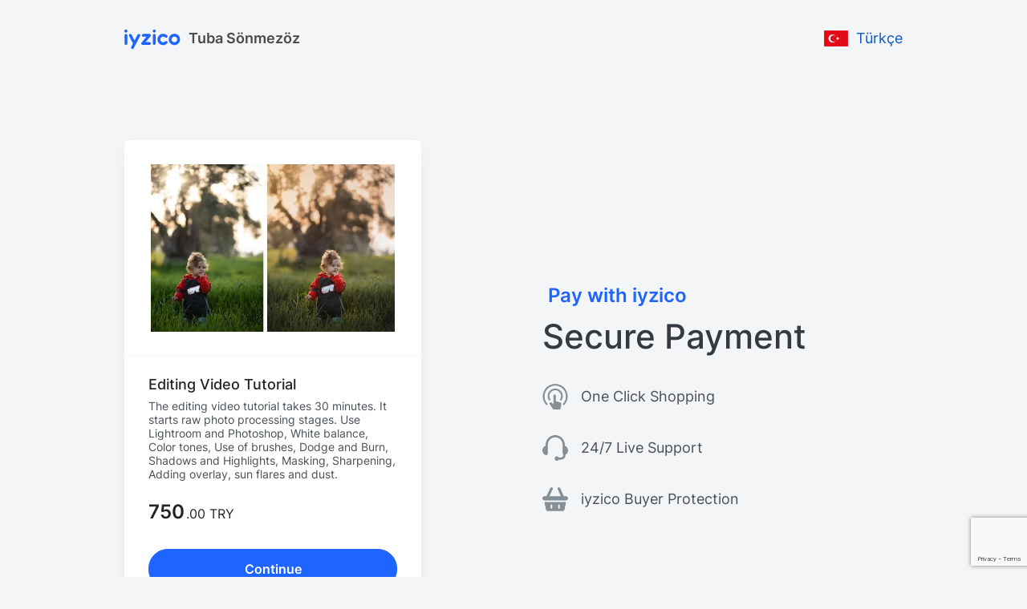

--- FILE ---
content_type: text/html
request_url: https://iyzi.link/AJH0BA
body_size: 2170
content:
<!DOCTYPE html>
<html lang="en" translate="no">
  <head>
    <meta charset="utf-8" />
    <meta name="google" content="notranslate" />
<!--    <link rel="icon" href="%PUBLIC_URL%/favicon.ico" />-->
    <meta
      name="viewport"
      content="width=device-width, initial-scale=1, maximum-scale=1, user-scalable=no"
    />
    <meta
      http-equiv="Content-Security-Policy"
      content="
        default-src 'self' 'unsafe-eval' *.iyzipay.com *.sentry.io *.iyzico.com *.googleapis.com *.gstatic.com *.googletagmanager.com *.domdog.io *.google.com;
        style-src 'self' 'unsafe-inline' *.iyzipay.com;
        img-src 'self' data: *.iyzipay.com *.iyzi.link *.googleapis.com *.gstatic.com *.googletagmanager.com *.google.com *.google.com.tr;
        worker-src 'self' blob:;"
      />
    <script src="https://cdn.iyzipay.com/plugins/agent.js" ></script>
    <meta name="theme-color" content="#000000" />
    <meta name="twitter:card" value="summary" />
    <meta property="og:title" content="iyziLink" />
    <meta property="og:type" content="article" />
    <meta property="og:url" content="/" />
    <meta name="robots" content="noindex" />
<!--    <link rel="apple-touch-icon" href="%PUBLIC_URL%/logo192.png" />-->
    <!--
      manifest.json provides metadata used when your web app is installed on a
      user's mobile device or desktop. See https://developers.google.com/web/fundamentals/web-app-manifest/
    -->
<!--    <link rel="manifest" href="%PUBLIC_URL%/manifest.json" />-->
    <!--
      Notice the use of %PUBLIC_URL% in the tags above.
      It will be replaced with the URL of the `public` folder during the build.
      Only files inside the `public` folder can be referenced from the HTML.

      Unlike "/favicon.ico" or "favicon.ico", "%PUBLIC_URL%/favicon.ico" will
      work correctly both with client-side routing and a non-root public URL.
      Learn how to configure a non-root public URL by running `npm run build`.
    -->
    <title>iyzilink Odeme Formu</title>
    <script src="https://maps.googleapis.com/maps/api/js?libraries=places&key=AIzaSyC3k_xTgkbuMhSHgv0AmQgU2PnG-CaXVGw"></script>
    <script type="module" crossorigin src="/static/js/main.DSjwDytL.js"></script>
    <link rel="modulepreload" crossorigin href="/static/js/DJbxg8aC.js">
    <link rel="stylesheet" crossorigin href="/static/css/main.BM-ImWOI.css">
  <script>NS_CSM_td=339963799;NS_CSM_pd=275116667;NS_CSM_u="/clm10";NS_CSM_col="AAAAAAVBphNfGXgn2u1fnUrvd4Xsa7PmN3I/r4HjjQ7QYcHD1YE0whTBL+UZNCa7/l3PqDa6xUT7PPsJ2A18yra+GvD6";</script><script type="text/javascript">function sendTimingInfoInit(){setTimeout(sendTimingInfo,0)}function sendTimingInfo(){var wp=window.performance;if(wp){var c1,c2,t;c1=wp.timing;if(c1){var cm={};cm.ns=c1.navigationStart;if((t=c1.unloadEventStart)>0)cm.us=t;if((t=c1.unloadEventEnd)>0)cm.ue=t;if((t=c1.redirectStart)>0)cm.rs=t;if((t=c1.redirectEnd)>0)cm.re=t;cm.fs=c1.fetchStart;cm.dls=c1.domainLookupStart;cm.dle=c1.domainLookupEnd;cm.cs=c1.connectStart;cm.ce=c1.connectEnd;if((t=c1.secureConnectionStart)>0)cm.scs=t;cm.rqs=c1.requestStart;cm.rss=c1.responseStart;cm.rse=c1.responseEnd;cm.dl=c1.domLoading;cm.di=c1.domInteractive;cm.dcls=c1.domContentLoadedEventStart;cm.dcle=c1.domContentLoadedEventEnd;cm.dc=c1.domComplete;if((t=c1.loadEventStart)>0)cm.ls=t;if((t=c1.loadEventEnd)>0)cm.le=t;cm.tid=NS_CSM_td;cm.pid=NS_CSM_pd;cm.ac=NS_CSM_col;var xhttp=new XMLHttpRequest();if(xhttp){var JSON=JSON||{};JSON.stringify=JSON.stringify||function(ob){var t=typeof(ob);if(t!="object"||ob===null){if(t=="string")ob='"'+ob+'"';return String(ob);}else{var n,v,json=[],arr=(ob&&ob.constructor==Array);for(n in ob){v=ob[n];t=typeof(v);if(t=="string")v='"'+v+'"';else if(t=="object"&&v!==null)v=JSON.stringify(v);json.push((arr?"":'"'+n+'":')+String(v));}return(arr?"[":"{")+String(json)+(arr?"]":"}");}};xhttp.open("POST",NS_CSM_u,true);xhttp.send(JSON.stringify(cm));}}}}if(window.addEventListener)window.addEventListener("load",sendTimingInfoInit,false);else if(window.attachEvent)window.attachEvent("onload",sendTimingInfoInit);else window.onload=sendTimingInfoInit;</script></head>
  <body>
    <noscript>You need to enable JavaScript to run this app.</noscript>
    <div id="root"></div>
    <!--
      This HTML file is a template.
      If you open it directly in the browser, you will see an empty page.

      You can add webfonts, meta tags, or analytics to this file.
      The build step will place the bundled scripts into the <body> tag.

      To begin the development, run `npm start` or `yarn start`.
      To create a production bundle, use `npm run build` or `yarn build`.
    -->
  </body>
</html>

--- FILE ---
content_type: text/html; charset=utf-8
request_url: https://www.google.com/recaptcha/enterprise/anchor?ar=1&k=6LelbPklAAAAAGQqK6Kxa73YbNu9rKeC01lqicWb&co=aHR0cHM6Ly9peXppLmxpbms6NDQz&hl=en&v=PoyoqOPhxBO7pBk68S4YbpHZ&size=invisible&anchor-ms=20000&execute-ms=30000&cb=jssyrp20ux62
body_size: 49487
content:
<!DOCTYPE HTML><html dir="ltr" lang="en"><head><meta http-equiv="Content-Type" content="text/html; charset=UTF-8">
<meta http-equiv="X-UA-Compatible" content="IE=edge">
<title>reCAPTCHA</title>
<style type="text/css">
/* cyrillic-ext */
@font-face {
  font-family: 'Roboto';
  font-style: normal;
  font-weight: 400;
  font-stretch: 100%;
  src: url(//fonts.gstatic.com/s/roboto/v48/KFO7CnqEu92Fr1ME7kSn66aGLdTylUAMa3GUBHMdazTgWw.woff2) format('woff2');
  unicode-range: U+0460-052F, U+1C80-1C8A, U+20B4, U+2DE0-2DFF, U+A640-A69F, U+FE2E-FE2F;
}
/* cyrillic */
@font-face {
  font-family: 'Roboto';
  font-style: normal;
  font-weight: 400;
  font-stretch: 100%;
  src: url(//fonts.gstatic.com/s/roboto/v48/KFO7CnqEu92Fr1ME7kSn66aGLdTylUAMa3iUBHMdazTgWw.woff2) format('woff2');
  unicode-range: U+0301, U+0400-045F, U+0490-0491, U+04B0-04B1, U+2116;
}
/* greek-ext */
@font-face {
  font-family: 'Roboto';
  font-style: normal;
  font-weight: 400;
  font-stretch: 100%;
  src: url(//fonts.gstatic.com/s/roboto/v48/KFO7CnqEu92Fr1ME7kSn66aGLdTylUAMa3CUBHMdazTgWw.woff2) format('woff2');
  unicode-range: U+1F00-1FFF;
}
/* greek */
@font-face {
  font-family: 'Roboto';
  font-style: normal;
  font-weight: 400;
  font-stretch: 100%;
  src: url(//fonts.gstatic.com/s/roboto/v48/KFO7CnqEu92Fr1ME7kSn66aGLdTylUAMa3-UBHMdazTgWw.woff2) format('woff2');
  unicode-range: U+0370-0377, U+037A-037F, U+0384-038A, U+038C, U+038E-03A1, U+03A3-03FF;
}
/* math */
@font-face {
  font-family: 'Roboto';
  font-style: normal;
  font-weight: 400;
  font-stretch: 100%;
  src: url(//fonts.gstatic.com/s/roboto/v48/KFO7CnqEu92Fr1ME7kSn66aGLdTylUAMawCUBHMdazTgWw.woff2) format('woff2');
  unicode-range: U+0302-0303, U+0305, U+0307-0308, U+0310, U+0312, U+0315, U+031A, U+0326-0327, U+032C, U+032F-0330, U+0332-0333, U+0338, U+033A, U+0346, U+034D, U+0391-03A1, U+03A3-03A9, U+03B1-03C9, U+03D1, U+03D5-03D6, U+03F0-03F1, U+03F4-03F5, U+2016-2017, U+2034-2038, U+203C, U+2040, U+2043, U+2047, U+2050, U+2057, U+205F, U+2070-2071, U+2074-208E, U+2090-209C, U+20D0-20DC, U+20E1, U+20E5-20EF, U+2100-2112, U+2114-2115, U+2117-2121, U+2123-214F, U+2190, U+2192, U+2194-21AE, U+21B0-21E5, U+21F1-21F2, U+21F4-2211, U+2213-2214, U+2216-22FF, U+2308-230B, U+2310, U+2319, U+231C-2321, U+2336-237A, U+237C, U+2395, U+239B-23B7, U+23D0, U+23DC-23E1, U+2474-2475, U+25AF, U+25B3, U+25B7, U+25BD, U+25C1, U+25CA, U+25CC, U+25FB, U+266D-266F, U+27C0-27FF, U+2900-2AFF, U+2B0E-2B11, U+2B30-2B4C, U+2BFE, U+3030, U+FF5B, U+FF5D, U+1D400-1D7FF, U+1EE00-1EEFF;
}
/* symbols */
@font-face {
  font-family: 'Roboto';
  font-style: normal;
  font-weight: 400;
  font-stretch: 100%;
  src: url(//fonts.gstatic.com/s/roboto/v48/KFO7CnqEu92Fr1ME7kSn66aGLdTylUAMaxKUBHMdazTgWw.woff2) format('woff2');
  unicode-range: U+0001-000C, U+000E-001F, U+007F-009F, U+20DD-20E0, U+20E2-20E4, U+2150-218F, U+2190, U+2192, U+2194-2199, U+21AF, U+21E6-21F0, U+21F3, U+2218-2219, U+2299, U+22C4-22C6, U+2300-243F, U+2440-244A, U+2460-24FF, U+25A0-27BF, U+2800-28FF, U+2921-2922, U+2981, U+29BF, U+29EB, U+2B00-2BFF, U+4DC0-4DFF, U+FFF9-FFFB, U+10140-1018E, U+10190-1019C, U+101A0, U+101D0-101FD, U+102E0-102FB, U+10E60-10E7E, U+1D2C0-1D2D3, U+1D2E0-1D37F, U+1F000-1F0FF, U+1F100-1F1AD, U+1F1E6-1F1FF, U+1F30D-1F30F, U+1F315, U+1F31C, U+1F31E, U+1F320-1F32C, U+1F336, U+1F378, U+1F37D, U+1F382, U+1F393-1F39F, U+1F3A7-1F3A8, U+1F3AC-1F3AF, U+1F3C2, U+1F3C4-1F3C6, U+1F3CA-1F3CE, U+1F3D4-1F3E0, U+1F3ED, U+1F3F1-1F3F3, U+1F3F5-1F3F7, U+1F408, U+1F415, U+1F41F, U+1F426, U+1F43F, U+1F441-1F442, U+1F444, U+1F446-1F449, U+1F44C-1F44E, U+1F453, U+1F46A, U+1F47D, U+1F4A3, U+1F4B0, U+1F4B3, U+1F4B9, U+1F4BB, U+1F4BF, U+1F4C8-1F4CB, U+1F4D6, U+1F4DA, U+1F4DF, U+1F4E3-1F4E6, U+1F4EA-1F4ED, U+1F4F7, U+1F4F9-1F4FB, U+1F4FD-1F4FE, U+1F503, U+1F507-1F50B, U+1F50D, U+1F512-1F513, U+1F53E-1F54A, U+1F54F-1F5FA, U+1F610, U+1F650-1F67F, U+1F687, U+1F68D, U+1F691, U+1F694, U+1F698, U+1F6AD, U+1F6B2, U+1F6B9-1F6BA, U+1F6BC, U+1F6C6-1F6CF, U+1F6D3-1F6D7, U+1F6E0-1F6EA, U+1F6F0-1F6F3, U+1F6F7-1F6FC, U+1F700-1F7FF, U+1F800-1F80B, U+1F810-1F847, U+1F850-1F859, U+1F860-1F887, U+1F890-1F8AD, U+1F8B0-1F8BB, U+1F8C0-1F8C1, U+1F900-1F90B, U+1F93B, U+1F946, U+1F984, U+1F996, U+1F9E9, U+1FA00-1FA6F, U+1FA70-1FA7C, U+1FA80-1FA89, U+1FA8F-1FAC6, U+1FACE-1FADC, U+1FADF-1FAE9, U+1FAF0-1FAF8, U+1FB00-1FBFF;
}
/* vietnamese */
@font-face {
  font-family: 'Roboto';
  font-style: normal;
  font-weight: 400;
  font-stretch: 100%;
  src: url(//fonts.gstatic.com/s/roboto/v48/KFO7CnqEu92Fr1ME7kSn66aGLdTylUAMa3OUBHMdazTgWw.woff2) format('woff2');
  unicode-range: U+0102-0103, U+0110-0111, U+0128-0129, U+0168-0169, U+01A0-01A1, U+01AF-01B0, U+0300-0301, U+0303-0304, U+0308-0309, U+0323, U+0329, U+1EA0-1EF9, U+20AB;
}
/* latin-ext */
@font-face {
  font-family: 'Roboto';
  font-style: normal;
  font-weight: 400;
  font-stretch: 100%;
  src: url(//fonts.gstatic.com/s/roboto/v48/KFO7CnqEu92Fr1ME7kSn66aGLdTylUAMa3KUBHMdazTgWw.woff2) format('woff2');
  unicode-range: U+0100-02BA, U+02BD-02C5, U+02C7-02CC, U+02CE-02D7, U+02DD-02FF, U+0304, U+0308, U+0329, U+1D00-1DBF, U+1E00-1E9F, U+1EF2-1EFF, U+2020, U+20A0-20AB, U+20AD-20C0, U+2113, U+2C60-2C7F, U+A720-A7FF;
}
/* latin */
@font-face {
  font-family: 'Roboto';
  font-style: normal;
  font-weight: 400;
  font-stretch: 100%;
  src: url(//fonts.gstatic.com/s/roboto/v48/KFO7CnqEu92Fr1ME7kSn66aGLdTylUAMa3yUBHMdazQ.woff2) format('woff2');
  unicode-range: U+0000-00FF, U+0131, U+0152-0153, U+02BB-02BC, U+02C6, U+02DA, U+02DC, U+0304, U+0308, U+0329, U+2000-206F, U+20AC, U+2122, U+2191, U+2193, U+2212, U+2215, U+FEFF, U+FFFD;
}
/* cyrillic-ext */
@font-face {
  font-family: 'Roboto';
  font-style: normal;
  font-weight: 500;
  font-stretch: 100%;
  src: url(//fonts.gstatic.com/s/roboto/v48/KFO7CnqEu92Fr1ME7kSn66aGLdTylUAMa3GUBHMdazTgWw.woff2) format('woff2');
  unicode-range: U+0460-052F, U+1C80-1C8A, U+20B4, U+2DE0-2DFF, U+A640-A69F, U+FE2E-FE2F;
}
/* cyrillic */
@font-face {
  font-family: 'Roboto';
  font-style: normal;
  font-weight: 500;
  font-stretch: 100%;
  src: url(//fonts.gstatic.com/s/roboto/v48/KFO7CnqEu92Fr1ME7kSn66aGLdTylUAMa3iUBHMdazTgWw.woff2) format('woff2');
  unicode-range: U+0301, U+0400-045F, U+0490-0491, U+04B0-04B1, U+2116;
}
/* greek-ext */
@font-face {
  font-family: 'Roboto';
  font-style: normal;
  font-weight: 500;
  font-stretch: 100%;
  src: url(//fonts.gstatic.com/s/roboto/v48/KFO7CnqEu92Fr1ME7kSn66aGLdTylUAMa3CUBHMdazTgWw.woff2) format('woff2');
  unicode-range: U+1F00-1FFF;
}
/* greek */
@font-face {
  font-family: 'Roboto';
  font-style: normal;
  font-weight: 500;
  font-stretch: 100%;
  src: url(//fonts.gstatic.com/s/roboto/v48/KFO7CnqEu92Fr1ME7kSn66aGLdTylUAMa3-UBHMdazTgWw.woff2) format('woff2');
  unicode-range: U+0370-0377, U+037A-037F, U+0384-038A, U+038C, U+038E-03A1, U+03A3-03FF;
}
/* math */
@font-face {
  font-family: 'Roboto';
  font-style: normal;
  font-weight: 500;
  font-stretch: 100%;
  src: url(//fonts.gstatic.com/s/roboto/v48/KFO7CnqEu92Fr1ME7kSn66aGLdTylUAMawCUBHMdazTgWw.woff2) format('woff2');
  unicode-range: U+0302-0303, U+0305, U+0307-0308, U+0310, U+0312, U+0315, U+031A, U+0326-0327, U+032C, U+032F-0330, U+0332-0333, U+0338, U+033A, U+0346, U+034D, U+0391-03A1, U+03A3-03A9, U+03B1-03C9, U+03D1, U+03D5-03D6, U+03F0-03F1, U+03F4-03F5, U+2016-2017, U+2034-2038, U+203C, U+2040, U+2043, U+2047, U+2050, U+2057, U+205F, U+2070-2071, U+2074-208E, U+2090-209C, U+20D0-20DC, U+20E1, U+20E5-20EF, U+2100-2112, U+2114-2115, U+2117-2121, U+2123-214F, U+2190, U+2192, U+2194-21AE, U+21B0-21E5, U+21F1-21F2, U+21F4-2211, U+2213-2214, U+2216-22FF, U+2308-230B, U+2310, U+2319, U+231C-2321, U+2336-237A, U+237C, U+2395, U+239B-23B7, U+23D0, U+23DC-23E1, U+2474-2475, U+25AF, U+25B3, U+25B7, U+25BD, U+25C1, U+25CA, U+25CC, U+25FB, U+266D-266F, U+27C0-27FF, U+2900-2AFF, U+2B0E-2B11, U+2B30-2B4C, U+2BFE, U+3030, U+FF5B, U+FF5D, U+1D400-1D7FF, U+1EE00-1EEFF;
}
/* symbols */
@font-face {
  font-family: 'Roboto';
  font-style: normal;
  font-weight: 500;
  font-stretch: 100%;
  src: url(//fonts.gstatic.com/s/roboto/v48/KFO7CnqEu92Fr1ME7kSn66aGLdTylUAMaxKUBHMdazTgWw.woff2) format('woff2');
  unicode-range: U+0001-000C, U+000E-001F, U+007F-009F, U+20DD-20E0, U+20E2-20E4, U+2150-218F, U+2190, U+2192, U+2194-2199, U+21AF, U+21E6-21F0, U+21F3, U+2218-2219, U+2299, U+22C4-22C6, U+2300-243F, U+2440-244A, U+2460-24FF, U+25A0-27BF, U+2800-28FF, U+2921-2922, U+2981, U+29BF, U+29EB, U+2B00-2BFF, U+4DC0-4DFF, U+FFF9-FFFB, U+10140-1018E, U+10190-1019C, U+101A0, U+101D0-101FD, U+102E0-102FB, U+10E60-10E7E, U+1D2C0-1D2D3, U+1D2E0-1D37F, U+1F000-1F0FF, U+1F100-1F1AD, U+1F1E6-1F1FF, U+1F30D-1F30F, U+1F315, U+1F31C, U+1F31E, U+1F320-1F32C, U+1F336, U+1F378, U+1F37D, U+1F382, U+1F393-1F39F, U+1F3A7-1F3A8, U+1F3AC-1F3AF, U+1F3C2, U+1F3C4-1F3C6, U+1F3CA-1F3CE, U+1F3D4-1F3E0, U+1F3ED, U+1F3F1-1F3F3, U+1F3F5-1F3F7, U+1F408, U+1F415, U+1F41F, U+1F426, U+1F43F, U+1F441-1F442, U+1F444, U+1F446-1F449, U+1F44C-1F44E, U+1F453, U+1F46A, U+1F47D, U+1F4A3, U+1F4B0, U+1F4B3, U+1F4B9, U+1F4BB, U+1F4BF, U+1F4C8-1F4CB, U+1F4D6, U+1F4DA, U+1F4DF, U+1F4E3-1F4E6, U+1F4EA-1F4ED, U+1F4F7, U+1F4F9-1F4FB, U+1F4FD-1F4FE, U+1F503, U+1F507-1F50B, U+1F50D, U+1F512-1F513, U+1F53E-1F54A, U+1F54F-1F5FA, U+1F610, U+1F650-1F67F, U+1F687, U+1F68D, U+1F691, U+1F694, U+1F698, U+1F6AD, U+1F6B2, U+1F6B9-1F6BA, U+1F6BC, U+1F6C6-1F6CF, U+1F6D3-1F6D7, U+1F6E0-1F6EA, U+1F6F0-1F6F3, U+1F6F7-1F6FC, U+1F700-1F7FF, U+1F800-1F80B, U+1F810-1F847, U+1F850-1F859, U+1F860-1F887, U+1F890-1F8AD, U+1F8B0-1F8BB, U+1F8C0-1F8C1, U+1F900-1F90B, U+1F93B, U+1F946, U+1F984, U+1F996, U+1F9E9, U+1FA00-1FA6F, U+1FA70-1FA7C, U+1FA80-1FA89, U+1FA8F-1FAC6, U+1FACE-1FADC, U+1FADF-1FAE9, U+1FAF0-1FAF8, U+1FB00-1FBFF;
}
/* vietnamese */
@font-face {
  font-family: 'Roboto';
  font-style: normal;
  font-weight: 500;
  font-stretch: 100%;
  src: url(//fonts.gstatic.com/s/roboto/v48/KFO7CnqEu92Fr1ME7kSn66aGLdTylUAMa3OUBHMdazTgWw.woff2) format('woff2');
  unicode-range: U+0102-0103, U+0110-0111, U+0128-0129, U+0168-0169, U+01A0-01A1, U+01AF-01B0, U+0300-0301, U+0303-0304, U+0308-0309, U+0323, U+0329, U+1EA0-1EF9, U+20AB;
}
/* latin-ext */
@font-face {
  font-family: 'Roboto';
  font-style: normal;
  font-weight: 500;
  font-stretch: 100%;
  src: url(//fonts.gstatic.com/s/roboto/v48/KFO7CnqEu92Fr1ME7kSn66aGLdTylUAMa3KUBHMdazTgWw.woff2) format('woff2');
  unicode-range: U+0100-02BA, U+02BD-02C5, U+02C7-02CC, U+02CE-02D7, U+02DD-02FF, U+0304, U+0308, U+0329, U+1D00-1DBF, U+1E00-1E9F, U+1EF2-1EFF, U+2020, U+20A0-20AB, U+20AD-20C0, U+2113, U+2C60-2C7F, U+A720-A7FF;
}
/* latin */
@font-face {
  font-family: 'Roboto';
  font-style: normal;
  font-weight: 500;
  font-stretch: 100%;
  src: url(//fonts.gstatic.com/s/roboto/v48/KFO7CnqEu92Fr1ME7kSn66aGLdTylUAMa3yUBHMdazQ.woff2) format('woff2');
  unicode-range: U+0000-00FF, U+0131, U+0152-0153, U+02BB-02BC, U+02C6, U+02DA, U+02DC, U+0304, U+0308, U+0329, U+2000-206F, U+20AC, U+2122, U+2191, U+2193, U+2212, U+2215, U+FEFF, U+FFFD;
}
/* cyrillic-ext */
@font-face {
  font-family: 'Roboto';
  font-style: normal;
  font-weight: 900;
  font-stretch: 100%;
  src: url(//fonts.gstatic.com/s/roboto/v48/KFO7CnqEu92Fr1ME7kSn66aGLdTylUAMa3GUBHMdazTgWw.woff2) format('woff2');
  unicode-range: U+0460-052F, U+1C80-1C8A, U+20B4, U+2DE0-2DFF, U+A640-A69F, U+FE2E-FE2F;
}
/* cyrillic */
@font-face {
  font-family: 'Roboto';
  font-style: normal;
  font-weight: 900;
  font-stretch: 100%;
  src: url(//fonts.gstatic.com/s/roboto/v48/KFO7CnqEu92Fr1ME7kSn66aGLdTylUAMa3iUBHMdazTgWw.woff2) format('woff2');
  unicode-range: U+0301, U+0400-045F, U+0490-0491, U+04B0-04B1, U+2116;
}
/* greek-ext */
@font-face {
  font-family: 'Roboto';
  font-style: normal;
  font-weight: 900;
  font-stretch: 100%;
  src: url(//fonts.gstatic.com/s/roboto/v48/KFO7CnqEu92Fr1ME7kSn66aGLdTylUAMa3CUBHMdazTgWw.woff2) format('woff2');
  unicode-range: U+1F00-1FFF;
}
/* greek */
@font-face {
  font-family: 'Roboto';
  font-style: normal;
  font-weight: 900;
  font-stretch: 100%;
  src: url(//fonts.gstatic.com/s/roboto/v48/KFO7CnqEu92Fr1ME7kSn66aGLdTylUAMa3-UBHMdazTgWw.woff2) format('woff2');
  unicode-range: U+0370-0377, U+037A-037F, U+0384-038A, U+038C, U+038E-03A1, U+03A3-03FF;
}
/* math */
@font-face {
  font-family: 'Roboto';
  font-style: normal;
  font-weight: 900;
  font-stretch: 100%;
  src: url(//fonts.gstatic.com/s/roboto/v48/KFO7CnqEu92Fr1ME7kSn66aGLdTylUAMawCUBHMdazTgWw.woff2) format('woff2');
  unicode-range: U+0302-0303, U+0305, U+0307-0308, U+0310, U+0312, U+0315, U+031A, U+0326-0327, U+032C, U+032F-0330, U+0332-0333, U+0338, U+033A, U+0346, U+034D, U+0391-03A1, U+03A3-03A9, U+03B1-03C9, U+03D1, U+03D5-03D6, U+03F0-03F1, U+03F4-03F5, U+2016-2017, U+2034-2038, U+203C, U+2040, U+2043, U+2047, U+2050, U+2057, U+205F, U+2070-2071, U+2074-208E, U+2090-209C, U+20D0-20DC, U+20E1, U+20E5-20EF, U+2100-2112, U+2114-2115, U+2117-2121, U+2123-214F, U+2190, U+2192, U+2194-21AE, U+21B0-21E5, U+21F1-21F2, U+21F4-2211, U+2213-2214, U+2216-22FF, U+2308-230B, U+2310, U+2319, U+231C-2321, U+2336-237A, U+237C, U+2395, U+239B-23B7, U+23D0, U+23DC-23E1, U+2474-2475, U+25AF, U+25B3, U+25B7, U+25BD, U+25C1, U+25CA, U+25CC, U+25FB, U+266D-266F, U+27C0-27FF, U+2900-2AFF, U+2B0E-2B11, U+2B30-2B4C, U+2BFE, U+3030, U+FF5B, U+FF5D, U+1D400-1D7FF, U+1EE00-1EEFF;
}
/* symbols */
@font-face {
  font-family: 'Roboto';
  font-style: normal;
  font-weight: 900;
  font-stretch: 100%;
  src: url(//fonts.gstatic.com/s/roboto/v48/KFO7CnqEu92Fr1ME7kSn66aGLdTylUAMaxKUBHMdazTgWw.woff2) format('woff2');
  unicode-range: U+0001-000C, U+000E-001F, U+007F-009F, U+20DD-20E0, U+20E2-20E4, U+2150-218F, U+2190, U+2192, U+2194-2199, U+21AF, U+21E6-21F0, U+21F3, U+2218-2219, U+2299, U+22C4-22C6, U+2300-243F, U+2440-244A, U+2460-24FF, U+25A0-27BF, U+2800-28FF, U+2921-2922, U+2981, U+29BF, U+29EB, U+2B00-2BFF, U+4DC0-4DFF, U+FFF9-FFFB, U+10140-1018E, U+10190-1019C, U+101A0, U+101D0-101FD, U+102E0-102FB, U+10E60-10E7E, U+1D2C0-1D2D3, U+1D2E0-1D37F, U+1F000-1F0FF, U+1F100-1F1AD, U+1F1E6-1F1FF, U+1F30D-1F30F, U+1F315, U+1F31C, U+1F31E, U+1F320-1F32C, U+1F336, U+1F378, U+1F37D, U+1F382, U+1F393-1F39F, U+1F3A7-1F3A8, U+1F3AC-1F3AF, U+1F3C2, U+1F3C4-1F3C6, U+1F3CA-1F3CE, U+1F3D4-1F3E0, U+1F3ED, U+1F3F1-1F3F3, U+1F3F5-1F3F7, U+1F408, U+1F415, U+1F41F, U+1F426, U+1F43F, U+1F441-1F442, U+1F444, U+1F446-1F449, U+1F44C-1F44E, U+1F453, U+1F46A, U+1F47D, U+1F4A3, U+1F4B0, U+1F4B3, U+1F4B9, U+1F4BB, U+1F4BF, U+1F4C8-1F4CB, U+1F4D6, U+1F4DA, U+1F4DF, U+1F4E3-1F4E6, U+1F4EA-1F4ED, U+1F4F7, U+1F4F9-1F4FB, U+1F4FD-1F4FE, U+1F503, U+1F507-1F50B, U+1F50D, U+1F512-1F513, U+1F53E-1F54A, U+1F54F-1F5FA, U+1F610, U+1F650-1F67F, U+1F687, U+1F68D, U+1F691, U+1F694, U+1F698, U+1F6AD, U+1F6B2, U+1F6B9-1F6BA, U+1F6BC, U+1F6C6-1F6CF, U+1F6D3-1F6D7, U+1F6E0-1F6EA, U+1F6F0-1F6F3, U+1F6F7-1F6FC, U+1F700-1F7FF, U+1F800-1F80B, U+1F810-1F847, U+1F850-1F859, U+1F860-1F887, U+1F890-1F8AD, U+1F8B0-1F8BB, U+1F8C0-1F8C1, U+1F900-1F90B, U+1F93B, U+1F946, U+1F984, U+1F996, U+1F9E9, U+1FA00-1FA6F, U+1FA70-1FA7C, U+1FA80-1FA89, U+1FA8F-1FAC6, U+1FACE-1FADC, U+1FADF-1FAE9, U+1FAF0-1FAF8, U+1FB00-1FBFF;
}
/* vietnamese */
@font-face {
  font-family: 'Roboto';
  font-style: normal;
  font-weight: 900;
  font-stretch: 100%;
  src: url(//fonts.gstatic.com/s/roboto/v48/KFO7CnqEu92Fr1ME7kSn66aGLdTylUAMa3OUBHMdazTgWw.woff2) format('woff2');
  unicode-range: U+0102-0103, U+0110-0111, U+0128-0129, U+0168-0169, U+01A0-01A1, U+01AF-01B0, U+0300-0301, U+0303-0304, U+0308-0309, U+0323, U+0329, U+1EA0-1EF9, U+20AB;
}
/* latin-ext */
@font-face {
  font-family: 'Roboto';
  font-style: normal;
  font-weight: 900;
  font-stretch: 100%;
  src: url(//fonts.gstatic.com/s/roboto/v48/KFO7CnqEu92Fr1ME7kSn66aGLdTylUAMa3KUBHMdazTgWw.woff2) format('woff2');
  unicode-range: U+0100-02BA, U+02BD-02C5, U+02C7-02CC, U+02CE-02D7, U+02DD-02FF, U+0304, U+0308, U+0329, U+1D00-1DBF, U+1E00-1E9F, U+1EF2-1EFF, U+2020, U+20A0-20AB, U+20AD-20C0, U+2113, U+2C60-2C7F, U+A720-A7FF;
}
/* latin */
@font-face {
  font-family: 'Roboto';
  font-style: normal;
  font-weight: 900;
  font-stretch: 100%;
  src: url(//fonts.gstatic.com/s/roboto/v48/KFO7CnqEu92Fr1ME7kSn66aGLdTylUAMa3yUBHMdazQ.woff2) format('woff2');
  unicode-range: U+0000-00FF, U+0131, U+0152-0153, U+02BB-02BC, U+02C6, U+02DA, U+02DC, U+0304, U+0308, U+0329, U+2000-206F, U+20AC, U+2122, U+2191, U+2193, U+2212, U+2215, U+FEFF, U+FFFD;
}

</style>
<link rel="stylesheet" type="text/css" href="https://www.gstatic.com/recaptcha/releases/PoyoqOPhxBO7pBk68S4YbpHZ/styles__ltr.css">
<script nonce="cUSntTIGamz230tIKwD8eg" type="text/javascript">window['__recaptcha_api'] = 'https://www.google.com/recaptcha/enterprise/';</script>
<script type="text/javascript" src="https://www.gstatic.com/recaptcha/releases/PoyoqOPhxBO7pBk68S4YbpHZ/recaptcha__en.js" nonce="cUSntTIGamz230tIKwD8eg">
      
    </script></head>
<body><div id="rc-anchor-alert" class="rc-anchor-alert"></div>
<input type="hidden" id="recaptcha-token" value="[base64]">
<script type="text/javascript" nonce="cUSntTIGamz230tIKwD8eg">
      recaptcha.anchor.Main.init("[\x22ainput\x22,[\x22bgdata\x22,\x22\x22,\[base64]/[base64]/[base64]/[base64]/[base64]/[base64]/KGcoTywyNTMsTy5PKSxVRyhPLEMpKTpnKE8sMjUzLEMpLE8pKSxsKSksTykpfSxieT1mdW5jdGlvbihDLE8sdSxsKXtmb3IobD0odT1SKEMpLDApO08+MDtPLS0pbD1sPDw4fFooQyk7ZyhDLHUsbCl9LFVHPWZ1bmN0aW9uKEMsTyl7Qy5pLmxlbmd0aD4xMDQ/[base64]/[base64]/[base64]/[base64]/[base64]/[base64]/[base64]\\u003d\x22,\[base64]\\u003d\x22,\x22f0I4woRMflZ3w4fDvMO/w6LCpjsxwol8ZiMWwrVow5/CiDRqwptHCMKZwp3CtMOGw6Anw7l4FMObwqbDs8KxJcOxwqDDh2HDiirCu8Oawp/DtwcsPzBCwp/DnhrDhcKUAxDCvjhDw4HDlRjCrCc8w5RZwqXDpsOgwpZQwozCsAHDhsOBwr0yMwkvwrkNOMKPw7zCtk/DnkXCsiTCrsOuw7V7wpfDkMKcwqHCrTFVZMORwo3DhMKBwowUF2zDsMOhwp0HQcKsw63ChsO9w6nDkcKow67DjSHDhcKVwoJYw6p/[base64]/CosKww4lrwrJHw7vDlSk/w4ELwoDDgx5+ZsOjX8Olw6PDncOPSAI3wo/DvAZDdSlfMx/DocKrWMKZSDA+V8O5QsKPwo7DocOFw4bDvsKxeGXCocOgQcOhw57DtMO+dWDDn1giw7PDssKXSSbCj8O0worDoXPCh8OuT8OmTcO4UMKKw5/[base64]/CssKqwpbDnWUAZsOJw4ogw7PCksOTWkzCh8OlenjDnCXDmzICwrrDnC7DtVDDtsKzA3vCtMKyw7dRUsKOPR03ECTDiQ8QwqR3UzLDq3nDjMKzw44owppvw5FEJ8O3wqh5AsKMwpgbXmgzw4HDlsOKCsOrMzwRwrdAf8KQwpghNzxzw5rCnsO/[base64]/RcOXEALDoiUKw5Ejwo4OAsOAA8OJw7zCncONwrFUJwxiK2bDghLDiiTDqMK1w4h3TsKZwq7DiVseEULDlm7DqMKDw7nDkxICw6HCs8KHDcOgfhg9w4TCpD4xwrBTE8Kdw5vCqy7ChcOPwrEcFcOcw4jDhRzDg3LCm8KWAwY/wps2NWoYHMKfwqkyRyDCm8OKwr05w5bDqcKJOg4jw6xgwoDDm8KJfhcEacKJJEl7wqYKwrbCs3B4B8Ksw5tPA2hfBip/MloUw6Q/ZcO/[base64]/DpiIOw7rDt8OVw5LCmgALJ8KPw7pKwoZkNsKcETjCocKoDMKtJwHCocK1wrxVwr86BMOawo/CoSBxwpbCsMOUBhzChSJgw6Fsw6PDlsOLw7gdwqDCqHIhw6kYw6s+QnzCrMOjI8ORFsObHcK+V8K3C0h4RyBSYWTCjMOaw7zCi3tswrhowqPDqMO/WcKbwrHCgQAzwptGcVPDiQfDhi4Iw54PBQXDhyk/wphPw5RyCcKudVZuw4MVOsO4D0wPw6ZKw4DCtHQ4w5V+w5Zsw4/DqyNyJTRSF8KBZsKqM8KIU2UpXcOPwpHCm8OWw7AFP8KfFcKSw5jDn8OKJMOxw4TDuUdXOcK6RmwbfMKnwqZlTErDkMKSwqJMc2Znwr9uRMO7wrBuTsOYwoDDuFQCaX0Qw6QAwr85P1IcBsO1b8KaCTDDi8Oiwp7ChX55OMKCWFocwr/DlMKRGcKFQMKowqxcwonDpT4wwqcdcn3Dn00rw60SMFLCmMO+bB1eaHTDoMOIdAzCujXDmyZyciZwwp/DhGnDpTYOwo/DsgRrwotdwqZrHcOUw746PhfCusOew6VQXBERA8ORw67DnEkgHhvDqDzChsOAwoV1w57DqRfDmsOHVcOrw7LCmMOBw51sw55Sw5PDusOfwr5Ywpg3wqPChMOCY8OWQcKcEXcLK8K/w4bCsMO6MsO0w7nCoVLDt8K9UgXDhMOWIhNew6JRUsO5eMORC8KQEsKVwqLDnwxowodHwrs3woU9w6nChcKtw5HDvEHDinfDpkBXJ8OoXMOFwq9Bw6XDnhbDlMOtUsORw6QOaXMYw4Yswq8lZMOzw7ItJ1wyw5nChwkwb8Opf3LCrydbwrFndAjDp8O/asOXwr/[base64]/Cp8OeUMKFQyfCnsKNOhhww7JdSDXDqlzCrHk2T8O9R2TCsW/[base64]/CpMKMw5Jfw7PDnsO5woc/FMOBKsOFU8OWGl5YEQXDjMOPFsK0w6/DjsKtw67CskNtwpTDsUgUNEXCu33Ch0vCgMOeBwnDjMOJSjxbw5jDjcKcwqdJD8KCw6RzwpkKwqMNSiAoacOxwq5PwqPDmUTCocKJXgjCoBzCjsKVwoZzPlNyPCzChcOfPcK/[base64]/DoMKqw5IOw7fDj21Uw4hjwrFLfhIBP8OoOxvDozPCmsOWw5UQwoJcw5NEXnd5BcKILwLCrsKHUcOcD3h7RRvDnipYwpDDg3dAH8Oaw6B7w6NLw5ssw5ZdQEZmXsOlYcOPw71UwrxQw5/DrcKFMMKdw5dAKA4FcsKAwr9XCA4eSBQ/wrTDpcKNDsKsF8OsPBDCkw7ClcOEHcKKP19dw7XDqsOsa8O0wp0/EcKmI3LClMOtw4bCh03CqyxXw4/ClcOLwrUGWVBkEcKbIwvCsCbCg0c1w5fDjcO1w7DDkwHDtQRROhdrY8KOwpMNQMOHw69xwplIK8Kjwq/Dj8O9w7YWw47CkypeEjPChcOKw5obecKlw7zCnsKvw7bCgB4XwqM7ZicfHykiw48pwpxLw60FMMKrK8K7w5LCuF0aIcOzw7PCiMOcPHlJw5vCulHDqmjDqBzCucKyJQhNMMOpSsOqwphSw7zCmG/ChcOmw6vCscKMw7gmRkBZWsOiXgTCs8OrMCg+w5kAwq/[base64]/CMOXwrDCnMOLPsKxe0HCjsOIBzLDvEZnKMKTwrLCs8O5Y8OVQMK3wpbCvGHDoDDDoEfCvCLCpcKEAgo/[base64]/[base64]/wq7DjE8swpXCr2/CosO1McOAGCXDvDfDgxjCr8OkE1zDpjg1wpRkBndSYcO4wrl7JMKCw6fDo2bCoWPDosKzwqPDkx1Iw7jDhi9SMcO9wpLDpjDCgjktw4nCoV9pwo/[base64]/[base64]/w5zDk2/[base64]/[base64]/Q8OKw4czIgbDlzjDq15tPsOcPcOLwpTDvAzDmMOAZB/CujLCpGUQeMKnwqrDhwDCizjCtVLClWHDuGPDsThqHDfCq8OjA8OrwqHChMOjDQIZwrLCkMOnw7ExSDQ5L8KEwr8/[base64]/JsKswq/Dl3cHwoYbQHrCrjHDtRzDu8OsFys0w7vDp8O6wrjCm8Ogwp4Ywrwyw4Yew7xewqMZw5jDvsKKw65GwoJKRVDCuMKxwpQzwqtXw5tFEsOuEcKcwrjClMOTwrEVLVDDqsOVw5/CpCXDpMKGw6XCqcOawpc4DcOVSsK1a8O6XMKxwrVpYMOJV1tew5TDjyYyw59nwqPDmwPCkMKVXcOJHiLDqsKYwofDjAhEwr4PNQE+w4ozdMKFEcObw7ZDJyZewo1VNx/CqBdidsOBQhMwU8Olw4zCsB0SScKLb8KsUsOKKT/DqXvDvcO4wofDmsKHwqvDgcKiQcOewrBeV8O4w7N+wqHCgTZIw5dkwq/[base64]/DiV0vwqZbwrzCl8O6PcOzPsO8FlVBwoFWCMOUNnREwqrDrz3CqWt/wqk4bTDDv8KxAEZXKTbDhMODwrkgNsK5w4jCmsO7w4nDijsnW2bDlsKAwqPDnEILw5fDo8OlwrBzwrjDvsKRwqLCo8KuaRUtwqDCunjDv3YewrXCm8K/wqY0NsK/[base64]/[base64]/CjyPDs1LDhlJ3EkFBL8KQcsO3cMOFw4MawrErICTDmEkIwrBpAUHCvcOowrRdMcKwwpEAOkNxwp9Ww4ENcMOvfzTDqW12UMOiGCY7QcKMwpVLw7DDrMOSWy7DsB7DsQHCvMOrE1nCm8O+w4nDlVPCosOBwrXDnxRQw4LCqMOeHRN6wqAcw4AGDz/DsF9ZFcOAwr5Ewr/Dhw1nwqdIZcOTYMKTwr3CqcK1w6fCt10Owod9wofCssOTwrLDslDDncOJMMKBw6bCuyBiH1UwPgPCjsKnwq1ww5hWwoFnKcOTIsKyw5XDlSXCrS43w55tDUnCvsKCw7NMVkQuPcKuwq4SX8O3RE1/w5w/woJzKxrCnsKLw6/Ci8OqOyBcw7nDk8KiwqrDoyrDvGbDvVfCncOiw4wew4xiw7LDszzDmC4PwpMuaCLDtMKfJVrDkMKtNQHCk8KTUMOaeRHDscKyw5XCm1R9A8Odw4rCrSsow5d9wojClwl/w6orUWdUTcOiwrVzw5A7w5EfHll3w48MwpoGaF4wC8OIw5fDmkZuw7paSzgOb3nDjMK8w6tIT8OFKsKldMOUeMKMwpHCpWkmw4/Cr8OIPMK3w7IQE8OldEdKChRYwqxlwr1ZPMOTKljDvgkKNsK6wpDDl8KWwr8cAQXChMOITFFUDMKmwrvCgMK6w4rDmsKYwpDDvsOew4vDhVhvK8KVwok0dwQmw7nDki7DicOBwpPDmsOLSsOQwoTCncOgworClx85wogTcsKMwqFCwpwew4PDusOdSXvDlF/DgA9ww4VUIcOxwp/Cv8KbccOCwovCmMKFw4pWNgHDgMK7wpnClMONfB/DgHhvw4zDinMsw7PConbCulV3ZlRhfMOzP1VGUlbDhULCi8Ojw6rCqcOJBUPCv1XCo1ceFSnClsOow6gGw4pDwrAqwqUvQEXCuXjCjsKDUcKXe8OuYGUJw4TChW8jwp7Cj17Ci8KebcO6elrCvsOHwoDCiMKuw58Ow5DCh8OhwrHCqiw/wrZ2aX/[base64]/[base64]/Dr8OpwpjDm8OmwrvDnMOjf8KKw4fCkMK/X8OXw6zDrcKdwqDCtVgUZMOFwo/DpsOTw6sJOQEtWMO5w7jDkj1Rw6Rgw5/DrW1bwpvDnm7CssK6w7fDt8Ojwr/CjMKNUcOmD8KNdsOhw5ZSwpVuw4Mww5nDjsOGwo0AYsKvZEvCk3nCogvDpcOAwpHCjVDDo8KpeWktfC/CnGzDvMOUPcKQeVHCg8KgG14jcMOAVWPDt8KHMMODwrZaR3JAw7DDt8Kfw6DDnhkow57Di8KjNcKxLsOqdRHDg0BKdB/Dhk3CjgvDiSwTwpNOPsOLw71dD8OTa8KtBcO8wopQDRvDgsK3w6t+AcOGwq1iwpHChRZ1w5/[base64]/w4lJw7szwoXDgsKzwoHCjyjDjcONw6cQw5vDqHXDmhZhPRM4CinCt8K7wq46X8Ohwqpfwo4JwqILLMKyw4HCh8K0XRhpfsOsw5B3wonDkyFCMcOydWHCg8OgbMKtZ8O7w7VOw4hsQ8OaIsOkMsOIw4/[base64]/CrMKyFyLCjhgjA8KoJsOgNhkmw5wrQ8OUOcOrFMOfwoN1w7tqRsO/w6I/CDApwodJRsKFwrxow5kwwr3Cs2E1MMOgwp5dw6kdw6vCucOSwo/CmcOzZsKocwN4w4NHZsO2wo7ChibCqMKXwrXCicK6PgHDoTrCgsKkGcO2JQsIL3sWw5fCmcOhw70Fw5Jnw7dEwoxjI1l8J2gZw6/[base64]/DlgzCt8OyL8OcwoPDhHUJD8OqNsKLwokiwqDDsF3DiRoJw63DlMKifsOuGMOjw7BFw4ZsVsO/[base64]/[base64]/CsBo6wpnCkMO8RjbDgA01PX/Ct3jCq8Kfw4V6dmXClWLDuMKewoIhw5rCj0/DjS1ewo3CoHDDhsO8JUd7AzTCrGTDvMOSwojDsMKWS1vDtmzCm8OeFsOCwpzChkN8w6EOZcOVSRJaScOMw64hwofDiWlxQsKrIgdzw47DscKiw5nDiMKqwp3DvsK9w5cyDMKQwqZfwpzCmMKnNkA/w57Dq8K7wofCjsK/WcKrwrYcDEhhwpsww6BbfXd2w4B5B8Kdw79RKBHCvylEZ0DCgMKJw47DiMONw7hhOhzCmQfCsWDDgsO/AHbCmDHCm8K9wpFuw7LDicKXdsK5w7YnHQYnwoHDs8KBJxM4PMKHIsOVOWTCr8O2wqdkOsOcEB4cw5TCk8KrEsO8w5zCgUjCnEYmTBclZlbDk8KAwojCkHwQf8ODKcOvw63DsMO/FcOpw5ABJMOUwp8XwqhnwpfCoMKNJMK+wpnDgcKeGsOvw5TDh8Oqw7fCrkvCsQ9Iw6xGCcKPwoDDjsOLesOjw6XDtcOxfT81w6DDvMObUMKCVsKxwpguYsOmHMKVw7dASsKhVHR1wpjCjcOjIDZwEcKPwqfDvFJ+dyjDgMO/R8ONBl8gXk7DocKRHCFublstIMKgRXvDpMOHUsKDHMOywrrCvsOsXhDCjFBGw5/Dj8KkwrbCo8KKVVXCqkbDkcOKw4E6RDTDl8Orw5bCu8KKXsKtw5siH3XCoHl/BBvDgcOgDh/[base64]/[base64]/[base64]/CrRMNKRPDjVXDgFsBw4xhAsKgworCjsK3KDItw7XCoz3ChhJ7wp99w7HCtXtPURkSwp/CgcK3KcKyBznClVLDn8Klwp3CqW9EUsKnYHzDkFnCuMOzwqQ/GD/Cr8OHbhseIjPDmMOawoRYw43DiMOowrTCvcOswoHCkhXCmgMdWWRBwq/CtcKiACvDh8K3woBjwoHDlcODwrfCjcOsw6/CvsOqwqvClcKyGMOUZcK6wpzCnX9fw77CnnQBeMOWEww7E8OZwp9TwowXw5rDvcOUKHJCwrAwRsOWwq1Aw5jCn2/Cn1LCo2IywqXClVczw6laMkXCkRfDvsK5FcKVQ3QNYcKQIcOfIkvDtD/Cu8KNXjbDtMOcwrrCjS4TGsOCWMOowqoPZsOOwrXCjDw3w4zCusOMJhnDkRTCqcOQw6bDkBjDu0giVcOLaA7DgzrClsKPw5sIQcK/bQcWYsKiw6HCuzPDocKQJMO+w7DDm8Ktwq4LfzPCgGzDviofw49XwprDkcKgw7/ClcKAw4rCoixtX8KoUxspYmrCuXwqwrXDqEzDqmLCgcO4wpJAw6wqEcKGWMOqTMO7w7dNBjrDjsKqwptNeMKjajjChMOrwpfDmMOMfyjClAIHRsKFw6/Ctk3CgU3DmSDClsKJaMO7w51Ze8O7fgxHNsOnwq3CqsKdwrZECFrCgcK8wq7CpE7DsTXDtnUCPsOGa8OQwrTCksOrwrDCqx7DiMK8HsO6AUvDosKcwpBUT0LDuy/DqcOCeDMrw5h1w74Kw4tgwrPDpsO8dsK4wrDDjMKsVU8uwrEswqICacOnWno6w48LwrbClcOOblpTLMOMwrvCtsOHwqnCmCknHsOdAMKAWyQgVnjDmncnw7HDjcOfwqfCh8KQw6LDsMKvwrcXwrfDrwgCwownCTRia8KDw6fDvAzCiBzCrwVtw4zCjcOTE2jCoyohV1/CtlHClWUswqVKw67DrcKFw5nDs3nDlsKuw5TCt8K0w7tAMcK4JcOdDCNcHVAmf8KZw6V+wrJ8wqVIw4A+w7R7w5h1w7LClMO+GCgZwqVzPiPDqMOBRMKEw7fCisOhN8KhGHrDmnvCusOnYl/DgMKpwpzCjsOseMOZJcOcFMKjZR/DmcKdTA4Vwq0DPcOWwrcRwoXDt8KrCRhEwqliQMK+f8K6EDzDlHXDo8KyLsOpUcOrd8K2TGBKw4spwoUqwrxbfsKTw5bCt17DgMOlw53Ck8KcwqrClMKAw5vCqcO/w6vDgBhhTChCWMKIwqs+Y17CgjjDrwzCnMOFP8Kkw78IfcKoKsKlfsKQSElPL8KSLmFxLTTCmyTCvh5vNsOHw4jDs8O0w6Q+GWvDqHoSwq3Doj/CsnJxwqbDssKqExbDg2DDv8OGcX3DiH7CssOhOMKLS8K2wo3Dg8Kxwo8Rw5XCucORWgjCnBLCoXnCsWNnw7/Dmm4HYE0OV8OtScOqw53DgsK5QcKdwok/[base64]/DgSYMw6J9S8OYRTzDsUEPJlksRcOXwprCiA02w7HDhsOKw7rDsndhJkUyw6rDgUbDv398DD5OHcKBw5kHKcK3w7jDpVgqFMOEwp3ClcKOVcONL8OPwo5mQ8OMB0ssE8OywqbCtMKLw7E9w4IWQHTConzDi8KVwqzDh8KnMRNZWGMnPXbDh2/CojPDlVpCwqvDlX/CpCnDg8KQw50nw4ULE38aYsOaw5jDoS4kw5HCii9Gwo/CnUMxw78Swo9pw4pdwrfCrMO3fcOsw4xFdHZyw4PDmCDCu8KaZk9rw5fCkRU/JcKhKnk+AEpiPsOLwrrDh8KIfsKjwpTDgx7DtjvCmikjw73Cmg7DpkDDjcO+fgUlwo7DgzjChiLCkMKCeSkRWsKOw7dNNUjDg8KLw7fCtMKNbMOJwrBpZiU7EB/[base64]/DusKrccOpQcKJIcK4MMKkw6vChVVJw6gWwrB6w5/DvXvDvFjCmArDn3HDiwDChwcYVmo0wrfCjDrDn8KrEhAcMQLDsMO7XSPDqjDChBHCuMKdw6vDtcKXcT/DiwgUwq4/w7kQwoFYwqJEYcOTUWVuAkHCgcKVw4Vgw4QCGMOPwrZpw5XDsWjCgcKQKsKYwqPDjsOpCMKGwqzClMOqcsOuecKGwovDlsOhwo0cw5hJwqDDgmxnwprCmy/[base64]/wqAew60RFsKfwofDhsKxDDjDvT11LwXCs8OCE8K6wpnDiz/Cjn4OcMKMw7Rtw5V1NyQaw6TDh8KWesKAXMK3wqdwwpXDviXDrsKBOjrDl17Ct8OYw5VRJRzDv3xHw6Ahw4cpcGjCtsO0w5RLM3TDjsKfaHXDh3gRw6PCiwLDshPDvRkhw73DsT/DjkZlAjg3w5fDjX3DhcKYWQ01c8KQKAXCv8Oxwq/DuRTCiMKpRmFfw4dgwqJ4dgDCpSnDo8Orw68uw6jCjjPDuytiwqDDv1seMVggw5lywpTDssK2w7I4w5kfQ8OObSIQKw12UFvCjcK8w5IxwoRhw4zDtMOpbcKOUMKRDkbCrmHDtcK4OwIgI2lQw6AKPlrDl8OdBsK1w7DDhQvDiMOYwrvDk8KHw4/DhijCo8O3SxbDpcOewpTDpsOlw6XCuMOuOA/CmSrDi8OWwpXCvMOWT8Kyw5HDtF8xIRMeQ8ORcEN0TcO8HMOrKEtswoDCg8KmacKCZRVjwpTDnnZTwrMcPMOvwoLDvmk+w4YZD8Kzw5jCoMOMw47Dk8KgDcKbcEJEEAvDv8O1w78PwpZsSH42w6XDqCHDrcKxw4rCnsOxwqfCmsODwqYyW8KdeifCtxrDpMO/w5tFMcK4flTCjDrCmcOZw47DlcOeRmbCuMOSMC/Ch0lZfMKWw7DDusKHw65TMnd5N1TChsK8wrshXMO9Q2DDt8Kkb2LCnsO2w7pGacKGB8KnUMKBJsKhwrFBwo7Cmi0EwqNKw6rDnhRMwrnCsX4/[base64]/ChgYsU07DqMOODsKiw5Z/woHCgRNiAsKJYcKsZnfDnVUSGn/DvFDDoMO+wpAXQcKbYcKOw79MGMKEJcODw6HCjnnCiMORw7ElZMOyWDY3IsKxw6nCpsOqw4vCnUBPw6drwpXCmHUBLhdww4fCgSnDn1AWShsELDVQw7nDnUVYAQpxdMKNw44Zw4/CusO/QsOmwrJmO8KsEMKWLQdww7bDuR7DtcKmwpPCu3fDoFfDoT4TOQYsZywTVsKzwptRwpFFKyMPw6PCuBtqw5vCvE9awqYAJFPCq0gMw4nCj8Kiw5RDCyXCk2TDrsKFJMKpwrLDhGM/IsKYwrrDlMKqaUA+wozDqsOyY8OUwpzDuR7DjHUQBsKmwqfDsMK0YcKUwrFmw540I0PCr8K2HRR6KjLCpnbDt8KPw77CqcOtw6LCs8OETMK9wovDoTzDoQ/DnT0UwqfDh8KbbsKDVMKOPUs7wocXwpx5VHvDoUpww6TChHDCn0tUwoXDjz7CvFx8w4rDrH0cw5AZw63DvwjCk2c5woXCiDlmS14qIFPDgD1hPsK+UUfCicOFQMO1wpguSsOswpHCgcODw6bCtDbCmFI0YWEkDUYxw4bDkDpAdR/CkW58wozCjcO4w7JiPsOJwq/DmH51KMK0Fh7CqFvCvl4ow4fCm8KgKhdHw4XClArCsMOINcKbw7E/woAww5orUMO5I8KCw5XDj8KYETJZw7LDh8KVw543acKgw4vCgQLCisO2w7oRw6rDiMK7wrbCt8KIw5TDmsKrw6V8w77DlsKwQEg9VcK4wpfDhsOGw4cPHhUwwqspQk7DojfDpMOXwovCq8KDCMO4VzfDnSgewpgkwrJHwoLCgzzCtsKmShjDnG/Dr8KWwrDDohrDrEXCjcO3wqRkbADCqU8LwrZEw5FXw5tDMcO2PBxIw53DncKTwqfCmSfCgiDCnHjCjUTCgTsiUsKXAgR/[base64]/Cn8KWND9YwqPChwrCrVdJcMOZIMKkwpvCh8Ktwp3CsMOhDVHDh8OlQXTDjCd6S29ywoFZwqEWw4/[base64]/CtcOENMObw7wIB8Ocw7rCqXVGw6kDeHEywpjDrH/DvcOKwr3DisKtVQQ1w5TDvsOCwonCjlDClglcwp9dSsONbMO/[base64]/[base64]/[base64]/S8Kpwrl/LTPCi8KHwpfChinCt8Ohw4nDjWJgADvDkyHDksK0w6Auw4/[base64]/[base64]/ChTJbwonDpzfDtcOKwpXDv8Olw7jCksKVwqJrbMKkDSHChcKIOcOqdcKkwp4Dw5XDuFI7wq7Dk1t+w4DDrFEhcCbDumLCgcKvwo7DjsObw5p4EgNMw43Cn8KkQsK/w4hZwp/CnsOew73Ct8KDBsOkwqTCsmwlwpMgcxYxw4gHd8O0cwF9w7w/wqPCn2kdw7bCncKGPwEhVSPDty3CscOxw5HCjcKLwpIaBW5uwqXDogPCo8KSV01QwqjCtsKVw5kyH1RLw6LDqn7CocK7wpAzbsKaR8OEwpjDgnTDlMOjw5pcwokTKsOcw6YYYMK5w5rCgcK7wqLCkmbDm8KAwphkwoBEwp1NSsOcw7dswpfDiUEnEx3DtcOaw4d/ex0Gw7PDmD7CosKiw5cOw7bDhw/Dujg/Uk/DsgrDpkwlb1jDgmjDjcKUwqjCmcOWw7pVRcOMYcONw7TDkDjCtV3CoCnDoAbCuXHCl8O1wqBGwpBMwrdVJCvDkcOgwr/DosO5w77Cvl/CnsKWw5NlZnUSwrh6wpgjSF7CvMOIwq53w6J8LUvDrcOhRcOgYwcew7NwO2rDh8KYwp7DrsOaTHrCnwnCrcO8UcKvGsKFw7TCqMKCBUJswr/[base64]/DqHDCl8OAwpkSK8KAQyV/wqPCh8O9GcKbWAROWsODw7p9U8KGf8Kjw6MCAzw2Q8OqGsKuwpFlEMOoVsO0w4Ncw7DDti/DnMO1w7rCnnjDicOPDnrCisKlHsKMNsOmw5jDoyZzMMKVwpzChsKHL8Oiw7wDw4XCkEsqwpkdR8KEwqbCqsO0asO5TEjCtUE0Zid7QT7DmTvCh8Koa1sTwqPCiyBxwr3DnMKsw57CksOIKE7CizvDqwvDkWxzOsOBIykvwrfCmsOVA8OBRDkOVsKGw5Qaw5/CmcKdXMK2UWbDhA7Ch8K+NMO4JcKzw7QRw6LCvm0hAMK5w6ILwotGwpdRw7R+w589wp/Dh8KKd3jDsVNWDwPCplbCtDAfdwY4wqwDw6jDtsOawpIgesKhMW9cMMORCsKeZ8KhwphMwotTYcO/W0NzwrXClsOFw5vDnjZXH03CjRw9DsKacS3Cs1/DqTrCiMKjfcO+w73CqMO5f8ORWGrCk8OOwpFbw7UcTcKmw5jDribDqsK8alUOwqsXwqjDjCzDkivDpCgrw6YXGz/CiMK+wpjDssOPEsOQw6PCsH/DnQFyYg/CoxQ3W2F9wp7CrMKAK8Klw5Mnw7bCnWHCj8OfA2fDr8OLwo/[base64]/Wg1WCcO/w44tRcKwcsKqTcO4fX7Cv8Otw7R8w63DkMOZw7fDjMOeSTvDmsK3KsOeD8KyGmDDhg3Cr8Okw5nCicKow45+w7/Cp8O4w7vDoMK8VFY2TcOpwoZKw5DDnm97ZUfDgkwLecK6w4bDs8O9w7M3X8KHZcOqRsKgw4rCmB5mfsOUw6jDonnDmMKQZQQ/[base64]/DjcOHaVlBQ8KywoQawofDuw/[base64]/UcOffsKxYXfDpsK2NVMCwrXClcKxRcKCHjXDqzLDt8OXd8KSNMOwcsO2wrgZw7XDrG9+w7E5U8Oiw6HDpcOubAARw6bCvMOJSsKLW1oxwrZ8VMO/w4prX8K8b8OkwqI3wrnCj2c1M8KuOcKlLV3Dr8OaW8OKw47Cnws1PEJsOmoQGzVjw6zDth1fa8KUw4PDt8OZwpDDt8O8NMK/wrLDs8K3woPDqi5dKsOgeRXClsOhw54Wwr/[base64]/DtWg2GsKtCS5VGcKgA8K1wpHDlsOAcm9+w7XDosKJwrBew7DDg8KIZErDm8KhTynDg30/wokHZsKsYwxow749wrEmwrPDtnXCpxp+w6/Dn8Kqwo1AesOXw4nDq8KCwrbCpEDCgxlEdjHCjsOOXS1vwpNKwopGw5vDnSxEEMKbanEfe3/Cn8KSwqzDkHhUwo0GPFpmKmBiw5dwWC4ew5Rnw6xEYUwcwr7DosO6wqnCncOGwpM2HsOmwoXDgMOGKx3DswXCo8OEAsKWW8OLw7HDk8K1UBtATn7DiE8OOcOwUsKPaXk/[base64]/[base64]/Cnx7Cq8O/w6PCjsKUFzhuw45CwrdGLUcBNMOOFsKvwqrCmsO/E0fDucOlwokpw5Aaw5ldwpHCl8KAc8OXw4fDskrDgHHCtMKRC8KueRA/w7HDtcKVwpDCkjIgw7/Du8KVwq4fSMOfB8O4f8OHXVErQcKaw63Cp20OWMOefVE8eyTCrXLCr8KZHXR2w7rDqVh0wqBEfDHDmwxGwo3DhS7Dq1BuWmcRw7nDvXInZcOowoNXwrbCox5Yw4HCvzYtWcKWR8OMAcOoK8KAcETDpHJawojCsmPDoA9AbcKqw79NwrrDssOXf8OyC2/[base64]/DtMOmw7DCl2IDK8OAVy/Dqzgbw7PCnkdJw5pMM1jCuT7CgFrCrMOeZ8OsJ8OcQMOWQDZ6LFYbwrVdEMKxw4PCjn0tw58aw4TDisKKa8Kaw59RwqvDkxXCgS8TFSPDr2DCgwgSw4tJw7lQdUXCgcOFw7rCl8KZw5kxwqvDnsO2w4QbwpUoQMKjMcKnDMO+WsOsw6/Du8KVw6/CmcK7GmwFdiUvwrTDgsKQK2XDln1PEsKnIMODw7vDsMK9DMOvSsKswrnDvsOfwqHDnsOLJnhnw6ZQwr0gNcOWJsK/[base64]/[base64]/DtVHDvMKMw7jDl8OZaMOcan/DhMKFX2VaNsKIw5BTOBXDrHlDKcOmw53ClMOFZcOMw53CnGDDt8OCw54+wrHCvTTCnMO/w6VSwpUww5zDnsK/[base64]/ClsKSUFEQw4TCuCw2JsKlw5fCrsO9w6saYUfCg8Kmf8KjARvDqi7DjmHCmcOEDjjDrjPCt1HDnMKvwojCjWE3DX4+U3EcUMOiO8KSw7jCtzjDuA8PwpvDij5ALgfDqQXDnMO/wq/[base64]/[base64]/w4vDrgPCklEsw6HCrz3Ds8OJM8O/csOgwrXDoDPDosOLAsOuUFh3wpjDiTDCq8KKwrzDp8KpQMO3w5LDp2NFSsKVw4/[base64]/DjgtbwoJ7w6cgBcO4WSTDqMKeV8Oowp54ScKiw4bCrsKocj/[base64]/DrsKswqFxw5rDmMOfPSPDsVPDjEhewoQ4wrDCpTcKw6PCqz7CvDNtw6DDrwI0H8OSw5rCkQvDkBJkwr49w7zDqMKSw75lV3pUA8KRAsOjDsO8wrpUw4nDiMKswps0VBwlPcK6KDExHVAow4/DuhbCridkMAYew6LDnDBzw5HDjEdcw4nCgz/DmcKWfMK2HA1IwqrCrsKsw6PDiMONw4PCvcOfwpLDgcOcwoLCk1PClXYGw6wxw4nDkmXCv8K0C2h0fzUSwqcJFnp9wpUwIMOtI15YSh/CusKRw6bDncOqwqRrw4hzwoJ4Z2/DinzClcKYUj8+wo9TXMO1Z8KDwrRmbcKlwpBww7RxBQMYw7Q+w40Se8OBIk3DrG7CvwV1wr/DusK1woDDn8K8w5PDqlrCkHzDtMOaQsKqw4TCnMKpAsK/[base64]/[base64]/Dr8OowpDChcKbMSDDl23DsMOBPMKqw6RGU01/[base64]/wp3DkcOPwroUcXzCgnXDlTUxwoRVw5LCkcO9RlDDjcO2MVPDlcOkSsKgUSzCkABHw4pFwqvDvgcMCsOaFjQ2w58pecKMw5fDpkbCnmTDlADCg8OQwrXDrsKeR8O5bkUew7B8ZAhLR8OnJHvCoMKaWcKTw5APPDTDkiYjd1/DnMKsw6cCV8KfYXFUw4kAwpoVwqJKw6LClnvCgcO/ehUYasKDYsO6WsOHbkxIw7/DlG42wowmTiTDjMOXwoUzBkNpw7x7wovDk8KWMcOWCSw6IiPCnMKVaMONbcONLUoLAn3DsMK7UsO2w5nDkDLDjX5feG/DlQwIRCk7wpTDiBjDgx3CvXXCgcOzwrDDq8OrGsOmJMOQwotMY25EYMK2w47CpMKoZMOtKXRYdMOTw7lpw6PDqn8Ew5jDpcKxwqkkwrI6w7fCqCrDpXzDoR/[base64]\\u003d\\u003d\x22],null,[\x22conf\x22,null,\x226LelbPklAAAAAGQqK6Kxa73YbNu9rKeC01lqicWb\x22,0,null,null,null,1,[21,125,63,73,95,87,41,43,42,83,102,105,109,121],[1017145,101],0,null,null,null,null,0,null,0,null,700,1,null,0,\[base64]/76lBhnEnQkZnOKMAhnM8xEZ\x22,0,0,null,null,1,null,0,0,null,null,null,0],\x22https://iyzi.link:443\x22,null,[3,1,1],null,null,null,1,3600,[\x22https://www.google.com/intl/en/policies/privacy/\x22,\x22https://www.google.com/intl/en/policies/terms/\x22],\x22pRiQfl44OqDIppDcd2ATVMBktsGeh09Nim0NbC6ALwo\\u003d\x22,1,0,null,1,1769110362055,0,0,[144,90,196],null,[232],\x22RC-6Ztp_tVBPV1ouQ\x22,null,null,null,null,null,\x220dAFcWeA4P55nmXepN36A0A1IgKkbHBdB0tpBWv5neNO-r-Bl5O72MmwP6z1Sh8CKKLrsEN68dOgax3H4tKmdZ17gLOdehU-ktwQ\x22,1769193162157]");
    </script></body></html>

--- FILE ---
content_type: text/css
request_url: https://iyzi.link/static/css/main.BM-ImWOI.css
body_size: 173
content:
@font-face{font-family:Inter;src:url(https://cdn.iyzipay.com/fonts/Inter/Inter-Regular.ttf);font-style:normal;font-weight:400;font-display:swap}@font-face{font-family:Inter;src:url(https://cdn.iyzipay.com/fonts/Inter/Inter-Medium.ttf);font-weight:500;font-style:normal;font-display:swap}@font-face{font-family:Inter;src:url(https://cdn.iyzipay.com/fonts/Inter/Inter-SemiBold.ttf);font-weight:600;font-style:normal;font-display:swap}


--- FILE ---
content_type: application/javascript
request_url: https://cdn.iyzipay.com/plugins/agent.js
body_size: 15795
content:
(function(e){'use strict';try{performance.now()}catch(t){return}try{e=e?e:{};let t={exposeGlobal:!0,skipIfDuplicate:!1,logViolation:!0,activateDataFirewallOnInput:!0,collectibleEvents:["ds_wre","ds_ac","ds_wsc","ss_is","cs_cl"],sampling:{levelOne:10,levelTwo:100,levelThree:1e3,levelFour:1e4},stackConfig:{lineNo:!0,colNo:!0},inputFieldConfig:{input:!0,textarea:!0},reportConfig:{limitToScope:!1,scope:[]},maxScriptCountToTriggerOptimisation:100,maxScriptUrlsPerDomain:20,maxCSPUrls:25,domainsThatAreExemptFromScriptOptimisation:[],userJourneyLimit:5,userStateLimit:5,configSubStrings:[],configStrings:[],resourceCollection:{triggers:[],frequency:0,maxLength:0}},o=performance.now(),a="2.0",i="4",r=function(){return"10000000-1000-4000-8000-100000000000".replace(/[018]/g,e=>(e^crypto.getRandomValues(new Uint8Array(1))[0]&15>>e/4).toString(16))},n=function(e,t){try{if(e&&e.getItem){let o=e.getItem(t);if(o)return o;else{let o=r();return e.setItem(t,o),o}}}catch(t){}return"NA"},l=r(),s=function(){return n(sessionStorage,"io.domdog.tid")}(),c=function(){return n(localStorage,"io.domdog.bid")}(),d="io.domdog.events",p="io.domdog.pages",m="";if("undefined"!=typeof e&&e.reportURL&&(m=`${e.reportURL}/${i}`),0==m.length&&document&&document.currentScript)try{let e=document.currentScript.src,t=new URL(e),o=t.searchParams.get("report-uri");if(o)m=o;else return}catch(t){return}let u=globalThis.fetch,g=JSON.stringify,h=JSON.parse,y=Object.getOwnPropertyDescriptor(HTMLIFrameElement.prototype,"contentWindow").get,f=document.getElementsByTagName.bind(document),v=document.querySelectorAll.bind(document),w=URL,T=document||null,S=T?T.__lookupGetter__("baseURI"):null,I=setInterval,k=setTimeout,F=HTMLElement.prototype.setAttribute,_=HTMLElement.prototype.getAttribute,b=HTMLElement.prototype.removeAttribute,C=Math.floor,R=Math.random,E=Math.min,A=performance.now.bind(performance),x=sessionStorage.setItem.bind(sessionStorage),D=sessionStorage.getItem.bind(sessionStorage),L=[],O=L.shift.bind(L),P=function(){L.length=0},U=5,M=A(),H=[],V=[],W=[];(function(){try{let e=location.href.split("#")[0];e=e.startsWith("http:")||e.startsWith("https:")?e.substr(0,500):e.substr(0,20),0>W.indexOf(e)&&W.push(e)}catch(t){}})();let j=[],q="",N=0,B=0,K=0,z=0,J="",G="";try{q=_.apply(T.currentScript,["src"]);try{const e=new Error;J=e.stack||""}catch(t){}}catch(t){}let X=Array.from(T.scripts),$=X.filter(e=>_.apply(e,["src"])).map(e=>_.apply(e,["src"])),Q=[],Y=[],Z=[],ee=[],te=[],oe=[],ae=[],ie=[],re=[],ne=0,le=0,se=0,ce=0,de=0,pe=[],me={},ue=[];const ge="reset",he="hidden",ye="visible";let fe=ye,ve={pid:"",tid:"",bid:"",url:"",referrer:"",top:!0,DOMContentLoaded:0,PageLoaded:0},we={pc:!1,pl:[],pl_sri:[],pl_n:[],pl_in_wn:0,pl_in_n:0,cl:[],cl_in:0,w:[]},Te={cs_cl_u:0,cs_cl:0,cs_incl:0,cs_wk_u:0,cs_wk:0,ds_wre:0,ds_ac:0,ds_wsc:0,ds_ww:0,ds_sw:0,ds_ifa:0,ds_ksr:0,ss_is:0,sa_ls:0,sa_ss:0,sa_st:0,sa_si:0,sa_wo:0,sa_iss:0,sa_iih:0,sa_cw:0,sa_ca:0,sa_ps:0,sa_geo:0,sa_mic:0,sa_cam:0,sa_dom:0},Se={cs_cl_u:[],cs_cl:[],cs_incl:[],cs_wk_u:[],cs_wk:[],ds_wre:[],ds_ac:[],ds_wsc:[],ds_ww:[],ds_sw:[],ds_ifa:[],ds_ksr:[],ss_is:[],sa_ls:[],sa_ss:[],sa_st:[],sa_si:[],sa_wo:[],sa_iss:[],sa_iih:[],sa_cw:[],sa_ca:[],sa_ps:[],sa_geo:[],sa_mic:[],sa_cam:[],sa_dom:[]},Ie={cs_cl_u:[],cs_cl:[],cs_incl:[],cs_wk_u:[],cs_wk:[],ds_wre:[],ds_ac:[],ds_wsc:[],ds_ww:[],ds_sw:[],ds_ifa:[],ds_ksr:[],ss_is:[],sa_ls:[],sa_ss:[],sa_st:[],sa_si:[],sa_wo:[],sa_iss:[],sa_iih:[],sa_cw:[],sa_ca:[],sa_ps:[],sa_geo:[],sa_mic:[],sa_cam:[],sa_dom:[]},ke={ida:{},cv:{}},Fe=e.dFR,_e=e.dTFR,be=e.sFR,Ce=e.cFR,Re=e.fFR,Ee={data:[],dataTamper:[],script:[],communication:[],feature:[]},Ae={data:[],dataTamper:[],script:[],communication:[],feature:[]},xe={"script-load":!0,wrtc:!0,fetch:!0,ws:!0,worker:!0,sharedworker:!0,"key-log":!0,localstore:!0,sessstore:!0,"js-sinks-timeout":!0,"js-sinks-interval":!0,"window-open-js":!0,"ifm-srcdoc-set":!0,"ifm-add-str":!0,"content-window":!0,cookie:!0,"push-state":!0,geo:!0,mic:!0,cam:!0,"dom-access":!0},De={cs_cl_u:"script-load",cs_cl:"script-load",cs_incl:"script-load",ds_wre:"wrtc",ds_ac:"fetch",ds_wsc:"ws",ds_ww:"worker",ds_sw:"sharedworker",ds_ksr:"key-log",sa_ls:"localstore",sa_ss:"sessionstore",sa_st:"js-sinks-timeout",sa_si:"js-sinks-interval",sa_wo:"window-open-js",sa_iss:"ifm-srcdoc-set",sa_iih:"ifm-add-str",sa_cw:"content-window",sa_ca:"cookie",sa_ps:"push-state",sa_geo:"geo",sa_mic:"mic",sa_cam:"cam",sa_dom:"dom-access"},Le={dataFirewall:{v:Fe.v,violations:{}},dataTamperFirewall:{v:_e.v,violations:{}},scriptFirewall:{v:be.v,violations:{}},communicationFirewall:{v:Ce.v,violations:{}},featureFirewall:{v:Re.v,violations:{}}},Oe={dataFirewall:{v:Fe.v,violations:{}},dataTamperFirewall:{v:_e.v,violations:{}},scriptFirewall:{v:be.v,violations:{}},communicationFirewall:{v:Ce.v,violations:{}},featureFirewall:{v:Re.v,violations:{}}},Pe={},Ue={};class Me extends Error{constructor(e){super(e),this.name="DomdogFirewallError"}}let He={e_st:0,e_et:0,se_ea:0,mt_ea:0,tt:0},Ve={msgId:0,st:0,et:0,scripts:[],scriptLoadInfo:[],connectSrcDomains:[],connectSrcDomainScriptMapping:[],connectSrcTrace:[],websocketDomains:[],websocketDomainScriptMapping:[],websocketTrace:[],pageInfo:{},eventsCounter:{},eventsInfo:{},scriptInfo:{},cspInfo:{},dataFirewallViolations:{},dataTamperFirewallViolations:{},scriptFirewallViolations:{},communicationFirewallViolations:{},featureFirewallViolations:{},prevScriptsCount:0,prevConnectSrcDomainsCount:0,prevConnectSrcDomainScriptCount:0,prevWebsocketDomainsCount:0,prevWebsocketDomainScriptCount:0,scriptSrcViolations:[],connectSrcViolations:[],websocketViolations:[],userJourney:[],userStates:[],errorsCount:0,errors:[],perf:{},resourceCollection:{}},We=g(Te),je=g(Ie),qe=g(ke),Ne=g(we),Be=g(Oe.dataFirewall),Ke=g(Oe.dataTamperFirewall),ze=g(Oe.scriptFirewall),Je=g(Oe.communicationFirewall),Ge=g(Oe.featureFirewall),Xe=g(He),$e=g(Se),Qe=g(Ue),Ye=[],Ze=[],et=[],tt=[];globalThis.perfMetrics=[];let ot={a1:10,a2:100,a3:0,a4:function(){return!!(ot.a3<ot.a2)||(0==He.mt_ea&&(He.mt_ea=A()),!1)},a5:function(e){let t=A();return t-e},a6:function(e){return!!(ot.a5(e)>ot.a1)&&(He.se_ea++,!0)},a7:function(e){ot.a3+=ot.a5(e)},a8:function(){I(function(){ot.a3=0},60000)}},at={b1:200,b2:function(){if(J){const e=J.split("\n");for(let t=1;t<e.length;t++){const o=at.b4(e[t]);if(3<=o.length){const[e,t,a]=o;N=t,B=a;break}}}if(G){const e=G.split("\n");for(let t=1;t<e.length;t++){const o=at.b4(e[t]);if(3<=o.length){const[e,t,a]=o;K=t,z=a;break}}}},b3:function(e,t,o,a){return e===a&&(0===N||0===K||!(t<N||t>K)&&!(t===N&&o<B)&&!(t===K&&o>z))},b4:function(e){if(!e||"string"!=typeof e)return[];let t="",o=0,a=0;if(e.includes("blob:")){let t=e.match(/(blob:)[a-zA-Z0-9]+:\/\/[^\s]+/);if(t)return["blob:",o,a]}else if(e.includes("data:")){let t=e.match(/(data:)[a-zA-Z0-9]+\/[^\s,]+/);if(t)return["data:",o,a]}let i=e.match(/(https?:\/\/[^ ]+):(\d+):(\d+)/),r=e.match(/(\/[^\s:]+):(\d+):(\d+)/),n=e.match(/@(https?:\/\/[^ ]+) line (\d+) > [^:]+:(\d+):(\d+)/);if(i)t=i[1],o=parseInt(i[2],10),a=parseInt(i[3],10);else if(r)t=r[1],t=gt.m15(t,{useBase:!0,trim:!0}).url,o=parseInt(r[2],10),a=parseInt(r[3],10);else if(n)t=n[1],o=parseInt(n[3],10),a=parseInt(n[4],10);else{return e.includes("<anonymous>:")?["<anonymous>:".slice(0,-1),o,a]:[]}let l=!1;if(l=t.length>=gt.m1?W.some(e=>e.startsWith(t)):W.includes(t),l)t=e.startsWith("global code")?"<anonymous>":"<inline>";else{let e=gt.m22(t);const o=window.location.hostname;if(e===o){e="self";try{const e=new w(t);t=t.replace(e.hostname,"self")}catch(t){}}}return t=gt.m7(t),[t,o,a]},b5:function(e,o,a){let i=[],r="";try{const n=e.split("\n"),l=[],s=[],c=at.b4(n[1])[0];let d=1;for(let e=1;e<a&&e<n.length;e++){const t=at.b4(n[e]),[o,a,i]=t,r=at.b3(o,a,i,c);if(!r){d=e;break}}let p=!1;for(let e=d;e<n.length;e++){const t=at.b4(n[e]),[a,i,r]=t,d=at.b3(a,i,r,c);if(!d&&"undefined"!=typeof a){let e;if(["<inline>","<anonymous>"].includes(a))e=gt.m8(a);else{const t=gt.m13(a);e=gt.m8(t)}l.push(a);const t=[e,i,r];s.length&&s[s.length-1][0]===t[0]&&s[s.length-1][1]===t[1]||s.push(t),0>o.indexOf(e)&&(p=!0,o.push(e))}}i=[...new Set(l)],p&&(r=s.map(e=>t.stackConfig.lineNo&&t.stackConfig.colNo?`${e[0]}.${e[1]}.${e[2]}`:t.stackConfig.lineNo?`${e[0]}.${e[1]}`:`${e[0]}`).join(","))}catch(t){gt.m2("SP.PPS-1: "+t.message)}return{scriptUrls:i,processedStack:r}}},it={c1:3,c2:6,c3:9,c4:12,c5:15,c6:function(e){return C(R()*e)},c7:()=>it.c6(t.sampling.levelOne),c8:()=>it.c6(t.sampling.levelTwo),c9:()=>it.c6(t.sampling.levelThree),c10:()=>it.c6(t.sampling.levelFour),c11:0,c12:0,c13:0,c14:0,c15:function(){it.c11=it.c7(),it.c12=it.c8(),it.c13=it.c9(),it.c14=it.c10()}},rt={d1:!1,d2:!1,d3:function(){return new Error().stack},d4:function(e){let t=0;try{t=Te[e]}catch(t){}return t},d5:function(e){let t=rt.d4(e);if(t<it.c1)return!0;if(t<it.c2){let e=it.c7();if(e==it.c11)return!0}if(t<it.c3){let e=it.c8();if(e==it.c12)return!0}if(t<it.c4){let e=it.c9();if(e==it.c13)return!0}if(t<it.c5){let e=it.c10();if(e==it.c14)return!0}return!1},d6:function(e){let t=e.k,o=e.s,a=e.d,i=e.d,r="cs_cl"==t?[]:Se[t];const{processedStack:n}=at.b5(o,r,3);switch(t){case"cs_cl":case"cs_wk":case"sa_wo":break;default:if(0==n.length)return;}switch(t){case"cs_cl":case"cs_wk":let e=gt.m8(i);Ie[t+"_u"].push(e),Ie[t].push(n);break;default:Ie[t].push(n);}},d7:function(){if(!ot.a4())return void P();let e=!0,t=A();for(gt.m4();e&&0<L.length;){let o=O();rt.d6(o),ot.a6(t)&&(e=!1)}ot.a7(t)},d8:function(){const e=new Date().getTime();for(let t=tt.length-1;0<=t;t--)if(3e3<tt[t].time-e){let e=tt.splice(t,1);e=e[0],L.push(e.loadEvent)}},d9:function(e){return"ds_ifa"===e?Array.isArray(Fe.r)&&0<Fe.r.length&&st.g1:"ds_ksr"===e?xe[De[e]]&&Array.isArray(Fe.r)&&0<Fe.r.length&&st.g1:"ds_ac"===e||"ds_wsc"===e||"ds_wre"===e||"ds_ww"===e||"ds_sw"===e?xe[De[e]]&&Array.isArray(Ce.r)&&0<Ce.r.length:"cs_cl"===e?xe[De[e]]&&Array.isArray(be.r)&&0<be.r.length:"sa_ls"===e||"sa_ss"===e||"sa_cam"===e||"sa_mic"===e||"sa_geo"===e||"sa_st"===e||"sa_si"===e||"sa_wo"===e||"sa_iss"===e||"sa_iih"===e||"sa_cw"===e||"sa_ca"===e||"sa_ps"===e||"sa_dom"===e?xe[De[e]]:void 0},d10:function(e,o,a){const i={needsFirewallCheck:!1,needsScriptLoadTracking:!1,needsNetworkTracking:!1,needsRawStackTrace:!1,needsParsedStackTrace:!1,needsEventCollection:!1};return i.needsFirewallCheck=rt.d9(e),("cs_cl"===e||"sa_dom"===e&&o instanceof a.window.HTMLScriptElement)&&(i.needsScriptLoadTracking=!0),["ds_wsc","ds_ac"].includes(e)&&(i.needsNetworkTracking=!0),i.needsEventCollection=t.collectibleEvents.includes(e)&&ot.a4()&&rt.d5(e),i.needsRawStackTrace=i.needsEventCollection||i.needsFirewallCheck||i.needsScriptLoadTracking||i.needsNetworkTracking,i.needsParsedStackTrace=i.needsFirewallCheck||i.needsScriptLoadTracking||i.needsNetworkTracking,i},d11:function(e,t,o,a,i,r){const n=a.window.location.href,l=a.window.location.host;e.needsScriptLoadTracking&&rt.d12(t,o,r),e.needsNetworkTracking&&rt.d13(t,o,r),e.needsFirewallCheck&&rt.d14(t,o,a,i,r,n,l),e.needsEventCollection&&rt.d15(t,o,a,i,r.rawTrace)},d12:function(e,t,o){const a="cs_cl"===e?t:_.apply(t,["src"]);if(a){const e=gt.m13(a),t=gt.m8(e);o.processedStack&&(j[t]=o.processedStack)}},d13:function(e,t,o){const a=gt.m15(t,{useBase:!0,trim:!0}).urlObj;if(a?.hostname){const t=a.hostname;if("ds_wsc"===e){const e=gt.m10(t);gt.m12(e,o.scriptUrls,o.processedStack)}else if("ds_ac"===e){const e=gt.m9(t);gt.m11(e,o.scriptUrls,o.processedStack)}}},d14:function(e,t,o,a,i,r,n){try{let l,s,c;if(["ds_wsc","ds_ac"].includes(e)){const e=gt.m15(t,{useBase:!0,trim:!0}).urlObj;e?(l=e.href,s=e.hostname):l=origin}switch(e){case"ds_ifa":let d=st;["setter","setAttribute","removeAttribute"].includes(o.prop)&&(d=ct);let p=d.g7(r,n,i.scriptUrls,i.processedStack,t,a,o.prop);if(""!==p.violatedRuleType)return d.g9(t,p.script,p.canAccess),!p.canAccess;break;case"ds_ksr":try{let e=mt.k3(r,n,i.scriptUrls,i.processedStack,"key-log","api-"+o.prop);if(""!==e.violatedRuleType&&mt.g9("key-log",e.script,e.canAccess),st.g1){const e=originalValueGetter.apply(t,[]);let a=st.g7(r,n,i.scriptUrls,i.processedStack,t,e,o.prop);return""!==a.violatedRuleType&&st.g9(t,a.script,a.canAccess),!a.canAccess}}catch(t){if(t instanceof Me)throw t}break;case"ds_wsc":try{c=gt.m10(s);let e=mt.k3(r,n,i.scriptUrls,i.processedStack,"ws","webSocket");""!==e.violatedRuleType&&mt.g9("ws",e.script,e.canAccess,c);let t=pt.j3(r,n,i.scriptUrls,i.processedStack,l,"webSocket");""!==t.violatedRuleType&&pt.g9(l,t.script,t.canAccess,"ws",c)}catch(t){if(t instanceof Me)throw t}break;case"ds_wre":try{let e=mt.k3(r,n,i.scriptUrls,i.processedStack,"wrtc","RTCPeerConnection");""!==e.violatedRuleType&&mt.g9("wrtc",e.script,e.canAccess)}catch(t){if(t instanceof Me)throw t}break;case"ds_ac":try{c=gt.m9(s);let e=mt.k3(r,n,i.scriptUrls,i.processedStack,"fetch",o.api);""!==e.violatedRuleType&&mt.g9("fetch",e.script,e.canAccess,c);let t=pt.j3(r,n,i.scriptUrls,i.processedStack,l,o.api);""!==t.violatedRuleType&&pt.g9(l,t.script,t.canAccess,"fetch",c)}catch(t){if(t instanceof Me)throw t}break;case"cs_cl":try{const e=gt.m15(t,{useBase:!0,trim:!0}).url,a=gt.m13(t),l=gt.m8(a);let s=mt.k3(r,n,i.scriptUrls,i.processedStack,"script-load",o.api);""!==s.violatedRuleType&&(Q[l][1]=s.canAccess?2:1,mt.g9("script-load",s.script,s.canAccess));let c=dt.i3(r,n,i.scriptUrls,i.processedStack,e,o.api);""!==c.violatedRuleType&&(Q[l][2]=c.canAccess?2:1,dt.g9(e,c.script,c.canAccess))}catch(t){if(t instanceof Me)throw t}break;case"ds_ww":case"ds_sw":try{let t=mt.k3(r,n,i.scriptUrls,i.processedStack,e,"webworker"===e?"worker":"sharedworker");""!==t.violatedRuleType&&mt.g9(e,t.script,t.canAccess)}catch(t){if(t instanceof Me)throw t}break;case"sa_ls":case"sa_ss":try{const t="sa_ls"===e?"localstore":"sessstore",a=o.prop;let l=mt.k3(r,n,i.scriptUrls,i.processedStack,t,`${"sa_ls"===e?"localStorage":"sessionStorage"}.${a}`);""!==l.violatedRuleType&&mt.g9(t,l.script,l.canAccess)}catch(t){if(t instanceof Me)throw t}break;case"sa_dom":try{if(t instanceof o.window.HTMLScriptElement){const e=_.apply(t,["src"]);if(e){let t=gt.m15(e,{useBase:!0,trim:!0}).url;const a=o.api;let l=gt.m13(e);const s=gt.m8(l);let c=mt.k3(r,n,i.scriptUrls,i.processedStack,"script-load",a);""!==c.violatedRuleType&&(Q[s][1]=c.canAccess?2:1,mt.g9("script-load",c.script,c.canAccess));let d=dt.i3(r,n,i.scriptUrls,i.processedStack,t,a);""!==d.violatedRuleType&&(Q[s][2]=d.canAccess?2:1,dt.g9(t,d.script,d.canAccess))}}else{let e=mt.k3(r,n,i.scriptUrls,i.processedStack,"dom-access",o.api);""!==e.violatedRuleType&&mt.g9("dom-access",e.script,e.canAccess)}}catch(t){if(t instanceof Me)throw t}break;case"sa_cam":case"sa_mic":case"sa_geo":case"sa_st":case"sa_si":case"sa_wo":case"sa_iss":case"sa_iih":case"sa_cw":case"sa_ca":case"sa_ps":try{let e=mt.k3(r,n,i.scriptUrls,i.processedStack,o.feature,o.api);""!==e.violatedRuleType&&mt.g9(o.feature,e.script,e.canAccess)}catch(t){if(t instanceof Me)throw t;gt.m2("EA.C-5: "+t.message)}}}catch(t){if(t instanceof Me)throw t;gt.m2("EA.C-3: "+t.message)}},d15:function(e,t,o,a,i){try{let r={s:i,k:e};if(t&&(r.d=t),o&&(r.ct=o),a)try{r.rm=a.toUpperCase()}catch(t){}"cs_cl"===e?tt.push({time:new Date().getTime(),loadEvent:r}):L.push(r),fe==he&&"ds_ac"==e&&"s"==o&&(rt.d7(),nt.e4())}catch(t){gt.m2("EA.C-2: "+t.message)}},d16:function(e,t,o,a){Te[e]++;const i=rt.d10(e,t,o);let r={rawTrace:null,processedStack:null,scriptUrls:null};if(i.needsRawStackTrace)try{r.rawTrace=rt.d3(),i.needsParsedStackTrace&&Object.assign(r,at.b5(r.rawTrace,[],3))}catch(t){gt.m2("EA.C-1: "+t.message)}rt.d11(i,e,t,o,a,r)},d17:function(){try{gt.m41()}catch(t){gt.m2("RSE-2: "+t.message)}},d18:function(){if(!rt.d2&&!rt.d1){rt.d1=!0;let e=A();try{gt.m41()}catch(t){gt.m2("RSE-1: "+t.message)}rt.d2=!0,ot.a7(e)}},a8:function(){I(rt.d7,1e3),I(rt.d8,1e3)}},nt={e1:0,e2:function(e,t,o,a){try{ve.pid=l,ve.tid=s,ve.bid=c,ve.url=gt.m3(),ve.referrer=gt.m5(),ve.top=gt.m6(),Ve.st=t,Ve.et=o,Ve.scripts=H,Ve.cspPolicies=V,Ve.scriptLoadInfo=j,Ve.connectSrcDomains=Y,Ve.connectSrcDomainScriptMapping=ee,Ve.connectSrcTrace=te,Ve.websocketDomains=oe,Ve.websocketDomainScriptMapping=ie,Ve.websocketTrace=re,Ve.msgId=e,Ve.pageInfo=ve,Ve.scriptSrcViolations=Q,Ve.connectSrcViolations=Z,Ve.websocketViolations=ae,He.tt=ot.a3,Ve.eventsCounter=Te,Ve.eventsInfo=Ie,Ve.cspInfo=ke,Ve.scriptInfo=we,Ve.dataFirewallViolations=Oe.dataFirewall,Ve.dataTamperFirewallViolations=Oe.dataTamperFirewall,Ve.scriptFirewallViolations=Oe.scriptFirewall,Ve.communicationFirewallViolations=Oe.communicationFirewall,Ve.featureFirewallViolations=Oe.featureFirewall,Ve.prevScriptsCount=ne,Ve.prevConnectSrcDomainsCount=le,Ve.prevWebsocketDomainsCount=ce,Ve.prevConnectSrcDomainScriptCount=se,Ve.prevWebsocketDomainScriptCount=de,Ve.userJourney=gt.m35(),Ve.userStates=pe,Ve.perf=He,Ve.resourceCollection=Ue;let i=g(Ve);return a==ge&&(Te=h(We),Ie=h(je),ke=h(qe),we=h(Ne),He=h(Xe),Oe.dataFirewall=h(Be),Oe.dataTamperFirewall=h(Ke),Oe.scriptFirewall=h(ze),Oe.communicationFirewall=h(Je),Oe.featureFirewall=h(Ge),Se=h($e),Ue=h(Qe),Ve.st=0,Ve.et=0,Ve.pageInfo={},Ve.cspInfo={},Ve.scriptInfo={},Ve.dataFirewallViolations={},Ve.dataTamperFirewallViolations={},Ve.scriptFirewallViolations={},Ve.eventsCounter={},Ve.eventsInfo={},Ve.perf={},Ve.resourceCollection={},Ve.errorsCount=0,Ve.errors.length=0,ne=H.length,le=Y.length,se=ee.length,ce=oe.length,de=ie.length),i}catch(t){gt.m2("SC-PEI-1: "+t.message)}return""},e3:function(){if(nt.e1>10)if(H.length>=U||Object.getOwnPropertyNames(ke.cv).length+Object.getOwnPropertyNames(Oe.dataFirewall).length+Object.getOwnPropertyNames(Oe.dataTamperFirewall).length+Object.getOwnPropertyNames(Oe.scriptFirewall).length+Object.getOwnPropertyNames(Oe.communicationFirewall).length+Object.getOwnPropertyNames(Oe.featureFirewall).length>=U);else return;nt.e5(!1)},e4:function(){nt.e5(!0)},e5:function(e){if(e){let e=A(),t=nt.e2(0,M,e,"dont_reset");gt.m16(t)}else{let e=M,t=A();M=A();let o=++nt.e1,a=nt.e2(o,e,t,ge);gt.m16(a),nt.e7(m,a)}},e6:function(){if(0==nt.e1){let e=gt.m18();nt.e7(`${m}/pp`,e)}},e7:function(e,o){try{if(t.reportConfig.limitToScope){let e=gt.m3(),o=!1;for(let a of t.reportConfig.scope){let t=gt.m38(a);if(t.test(e)){o=!0;break}}if(!o)return}e=`${e}/${a}`,u(e,{method:"post",mode:"no-cors",body:o}).catch(function(t){gt.m2("SE-2: "+t.message)})}catch(t){gt.m2("SE-1: "+t.message)}},e8:function(o){if(t.reportConfig.limitToScope){let e=gt.m3(),o=!1;for(let a of t.reportConfig.scope){let t=gt.m38(a);if(t.test(e)){o=!0;break}}if(!o)return}let r={pid:l,tid:s,bid:c,url:gt.m3(),referrer:gt.m5(),config:e,currentScriptURL:gt.m15(q,{useBase:!0,trim:!0}).url,loadedScriptURLs:$,agentVersion:a,msgVersion:i,userJourney:gt.m35(),userStates:pe};try{o=`${o}/load`,u(o,{method:"post",mode:"no-cors",body:JSON.stringify(r)}).catch(function(t){gt.m2("SC-IL-2: "+t.message)})}catch(t){gt.m2("SC-IL-1: "+t.message)}},a8:function(){nt.e8(m),I(nt.e3,6e4),globalThis.addEventListener("load",function(){rt.d18(),nt.e3()})}},lt={f1:function(t){try{if("undefined"!=typeof t.RTCPeerConnection){let o=t.RTCPeerConnection,a=t.RTCPeerConnection=function(){if(new.target)try{if(0<arguments.length&&arguments[0]){const o=arguments[0];o.iceServers&&o.iceServers.forEach(a=>{if(a.urls){const e=Array.isArray(a.urls)?a.urls:[a.urls];e.forEach(e=>{try{rt.d16("ds_wre",e,{window:t},"")}catch(t){if(t instanceof Me){const e=o.iceServers.indexOf(a);throw-1<e&&o.iceServers.splice(e,1),t}}})}})}return t.Reflect.construct(o,arguments)}catch(a){if(a instanceof Me)throw a;return gt.m2("HA.WR-2: "+a.message),t.Reflect.construct(o,arguments)}return o.apply(this,arguments)};a.prototype=o.prototype,a.prototype.constructor=a;let i=t.Object.getOwnPropertyNames(Function);t.Object.getOwnPropertyNames(o).forEach(function(e){0>i.indexOf(e)&&0>["caller","callee","arguments"].indexOf(e)&&(a[e]=o[e])})}}catch(t){gt.m2("HA.WR-1: "+t.message)}},f2:function(e){let t=function(e){let t=e.fetch;e.fetch=function(){try{if(0<arguments.length){let t="GET",o="/",a=arguments[0];if(a&&(gt.m42(a,e.Request)?o=a.url:o=a),1<arguments.length){let e=arguments[1];e&&e.method&&(t=e.method)}rt.d16("ds_ac",o,{window:e,api:"fetch"},"")}}catch(t){if(t instanceof Me)throw t;gt.m2("HA.F-2: "+t.message)}let o=t.apply(globalThis,arguments);return o}};try{if("undefined"==typeof e.fetch)return;t(e)}catch(t){gt.m2("HA.F-1: "+t.message)}},f3:function(e){let t=function(e){let t=e.XMLHttpRequest.prototype,o=t.open;t.open=function(){try{if(1<arguments.length){let t=arguments[0],o=arguments[1];try{rt.d16("ds_ac",o,{window:e,api:"xhr.open"},"")}catch(t){if(t instanceof Me)throw t}}}catch(t){if(t instanceof Me)throw t;gt.m2("HA.XO-1: "+t.message)}return o.apply(this,arguments)}};try{if("undefined"==typeof e.XMLHttpRequest)return;t(e)}catch(t){gt.m2("HA.X-1: "+t.message)}},f4:function(e){try{let t="undefined"==typeof e.navigator?null:e.navigator,o=e.navigator&&e.navigator.sendBeacon?e.navigator.sendBeacon:null;t&&o&&(e.navigator.sendBeacon=function(){try{if(0<arguments.length){let t=arguments[0];rt.d16("ds_ac",t,{window:e,api:"navigator.sendBeacon"},"")}}catch(t){if(t instanceof Me)throw t;gt.m2("HA.SB-2: "+t.message)}return o.apply(t,arguments)})}catch(t){gt.m2("HA.SB-1: "+t.message)}},f5:function(e){try{if("undefined"!=typeof e.WebSocket){let t=e.WebSocket,o=e.WebSocket=function(){if(new.target){try{if(0<arguments.length){let t=arguments[0];rt.d16("ds_wsc",t,{window:e,api:"WebSocket"},"")}}catch(t){if(t instanceof Me)throw t;gt.m2("HA.WS-2: "+t.message)}return e.Reflect.construct(t,arguments)}return t.apply(this,arguments)};o.prototype=t.prototype,o.prototype.constructor=o;let a=e.Object.getOwnPropertyNames(Function);e.Object.getOwnPropertyNames(t).forEach(function(e){0>a.indexOf(e)&&0>["caller","callee","arguments"].indexOf(e)&&(o[e]=t[e])})}}catch(t){gt.m2("HA.WS-1: "+t.message)}},f6:function(e){try{if("undefined"!=typeof e.HTMLScriptElement){let t=["text","innerText","innerHTML","textContent"];for(let o=0;o<t.length;o++){let a=e.HTMLScriptElement.prototype,i=t[o],r=e.Object.getOwnPropertyDescriptor(a,i);if(r&&r.configurable){let t=r.set;e.Object.defineProperty(a,i,{configurable:!0,set:function(){try{rt.d16("ss_is",arguments[0],{prop:i,window:e},null)}catch{}return t.apply(this,arguments)},get:r.get})}}}}catch(t){gt.m2("HA.SE-1: "+t.message)}},f7:function(e){try{if("undefined"!=typeof e.HTMLScriptElement){let t=["src"];for(let o=0;o<t.length;o++){let a=e.HTMLScriptElement.prototype,i=t[o],r=e.Object.getOwnPropertyDescriptor(a,i);if(r&&r.configurable){let t=r.set;e.Object.defineProperty(a,i,{configurable:!0,set:function(){if(0<arguments.length)try{e.document.contains(this)&&rt.d16("cs_cl",arguments[0],{api:"script.src",window:e},null)}catch(t){if(t instanceof Me)throw t;gt.m2("HA.SUS-1: "+t.message)}let o=t.apply(this,arguments);return o}})}}}}catch(t){gt.m2("HA.SE-1: "+t.message)}},f8:function(e){try{if("undefined"==typeof e.Element||"undefined"==typeof e.Element.prototype)return;let t=e.Element.prototype.setAttribute;e.Element.prototype.setAttribute=function(o,a){if("SCRIPT"===this.tagName&&"src"===o)try{e.document.contains(this)&&rt.d16("cs_cl",a,{api:"setAttribute",window:e},null)}catch(t){if(t instanceof Me)throw t;gt.m2("HA.SSA-1: "+t.message)}return t.apply(this,arguments)}}catch(t){gt.m2("HA.SSA-2: "+t.message)}},f9:function(e){e.addEventListener("securitypolicyviolation",function(o){try{try{var e=o.disposition,a=o.violatedDirective,i=o.blockedURI;try{gt.m32(a,i,e)}catch{}if(["inline","eval","blob"].includes(i));else try{let e=new w(i);switch(e.protocol){case"http:":case"https:":case"ws:":case"wss:":i=e.origin;break;default:i=e.protocol;}}catch{i="ERROR: "+i.substr(0,50)}let r=gt.m33(o);if("undefined"!=typeof r){null==ke.cv[r]&&(ke.cv[r]={}),null==ke.cv[r][e]&&(ke.cv[r][e]={}),null==ke.cv[r][e][a]&&(ke.cv[r][e][a]={});let n=i;try{const e=new w(i);n=e.hostname}catch{}null==ke.cv[r][e][a][n]&&(ke.cv[r][e][a][n]=[]),!ke.cv[r][e][a][n].includes(o.blockedURI)&&ke.cv[r][e][a][n].length<t.maxCSPUrls&&ke.cv[r][e][a][n].push(o.blockedURI)}}catch(t){gt.m2("HA.ECV-1: "+t.message)}}catch(t){gt.m2("HA.ECV-2: "+t.message)}})},f10:function(e){let o=["value","valueAsNumber","valueAsDate"],a=["id","name","type","value","valueAsNumber","valueAsDate"];Fe&&Fe.r&&Fe.r.forEach(e=>{e.r&&e.r.forEach(e=>{e.iF&&Object.keys(e.iF).forEach(e=>{o.includes(e)||o.push(e),a.includes(e)||a.push(e)})})});try{const i=[];t.inputFieldConfig&&(t.inputFieldConfig.input&&i.push("HTMLInputElement"),t.inputFieldConfig.textarea&&i.push("HTMLTextAreaElement")),i.forEach(t=>{if("undefined"!=typeof e[t]){let r=e[t].prototype,n=e.Object.getOwnPropertyDescriptor(r,"value")?.get;for(let t=0;t<o.length;t++){let a=o[t],i=e.Object.getOwnPropertyDescriptor(r,a)?.get;i&&e.Object.defineProperty(r,a,{configurable:!0,get:function(){const t=i.apply(this,arguments);try{rt.d16("ds_ifa",this,{api:"getter",prop:"api-inp."+a,window:e},t)}catch(t){gt.m2("HA.IFRW-1: "+t.message)}return t}})}for(let t=0;t<a.length;t++){let o=a[t],i=e.Object.getOwnPropertyDescriptor(r,o)||{configurable:!0};if(i.set){let t=i.set;i.set=function(){try{rt.d16("ds_ifa",this,{api:"setter",prop:"api-inp."+o,window:e})}catch(t){gt.m2("HA.IFRW-2: "+t.message)}return t.apply(this,arguments)},e.Object.defineProperty(r,o,i)}}let l=r.getAttribute;r.getAttribute=function(){let t=arguments[0];const o=l.apply(this,arguments);try{rt.d16("ds_ifa",this,{api:"getAttribute",prop:"api-inp."+t,window:e},o)}catch(t){gt.m2("HA.IFRW-3: "+t.message)}return o};let s=r.setAttribute;r.setAttribute=function(){let t=arguments[0];try{let o=rt.d16("ds_ifa",this,{api:"setAttribute",prop:"api-inp."+t,window:e});if(o)throw new Me}catch(t){gt.m2("HA.IFRW-4: "+t.message)}return s.apply(this,arguments)};let c=r.removeAttribute;r.removeAttribute=function(){let t=arguments[0];try{let o=rt.d16("ds_ifa",this,{api:"removeAttribute",prop:"api-inp."+t,window:e});if(o)throw new Me}catch(t){gt.m2("HA.IFRW-4.1: "+t.message)}return c.apply(this,arguments)}}});(function(e){if("undefined"!=typeof e.KeyboardEvent){let t=["code","charCode","key","keyCode"];for(let o=0;o<t.length;o++){let a=e.KeyboardEvent.prototype,i=t[o],r=e.Object.getOwnPropertyDescriptor(a,i)?.get;e.Object.defineProperty(a,i,{configurable:!0,get:function(){const t=r.apply(this,arguments);try{const t=this.target||this.scriptElement;rt.d16("ds_ksr",t,{feature:"key-log",api:"api-"+i,window:e})}catch(t){if(t instanceof Me)throw t;gt.m2("HA.IFRW-5: "+t.message)}return t}})}}})(e)}catch(t){gt.m2("HA.IR-1: "+t.message)}},f11:function(e){try{let t=e.navigator&&e.navigator.mediaDevices&&e.navigator.mediaDevices.getUserMedia?e.navigator.mediaDevices.getUserMedia.bind(e.navigator.mediaDevices):null,o=e.navigator&&e.navigator.mediaDevices?e.navigator.mediaDevices:null;t&&o&&(e.navigator.mediaDevices.getUserMedia=function(){try{0<arguments.length&&(arguments[0].audio&&rt.d16("sa_mic",null,{api:"navigator.mediaDevices.getUserMedia",feature:"mic",window:e}),arguments[0].video&&rt.d16("sa_cam",null,{api:"navigator.mediaDevices.getUserMedia",feature:"cam",window:e}))}catch(t){if(t instanceof Me)throw t;gt.m2("HA.MA-2: "+t.message)}return t.apply(o,arguments)})}catch(t){gt.m2("HA.MA-1: "+t.message)}},f12:function(e){try{let t=e.navigator&&e.navigator.geolocation&&e.navigator.geolocation.getCurrentPosition?e.navigator.geolocation.getCurrentPosition.bind(e.navigator.geolocation):null,o=e.navigator&&e.navigator.geolocation&&e.navigator.geolocation.watchPosition?e.navigator.geolocation.watchPosition.bind(e.navigator.geolocation):null,a=e.navigator&&e.navigator.geolocation?navigator.geolocation:null;t&&a&&(e.navigator.geolocation.getCurrentPosition=function(){try{rt.d16("sa_geo",null,{api:"navigator.geolocation.getCurrentPosition",feature:"geo",window:e})}catch(t){if(t instanceof Me)throw t;gt.m2("HA.GL-3: "+t.message)}return t.apply(a,arguments)}),o&&a&&(e.navigator.geolocation.watchPosition=function(){try{rt.d16("sa_geo",null,{api:"navigator.geolocation.watchPosition",feature:"geo",window:e})}catch(t){if(t instanceof Me)throw t;gt.m2("HA.GL-2: "+t.message)}return o.apply(a,arguments)})}catch(t){gt.m2("HA.GL-1: "+t.message)}},f13:function(e){const t=e.setTimeout;e.setTimeout=function(){try{0<arguments.length&&("string"==typeof arguments[0]||arguments[0]instanceof String)&&rt.d16("sa_st",null,{api:"setTimeout",feature:"js-sinks-timeout",window:e})}catch(t){if(t instanceof Me)throw t;gt.m2("HA.ST-1: "+t.message)}return t.apply(this,arguments)}},f14:function(e){const t=e.setInterval;e.setInterval=function(){try{0<arguments.length&&("string"==typeof arguments[0]||arguments[0]instanceof String)&&rt.d16("sa_si",null,{api:"setInterval",feature:"js-sinks-interval",window:e})}catch(t){if(t instanceof Me)throw t;gt.m2("HA.SI-1: "+t.message)}return t.apply(this,arguments)}},f15:function(e){let t=e.open;e.open=function(){try{rt.d16("sa_wo",null,{api:"window.open",feature:"window-open-js",window:e})}catch(t){if(t instanceof Me)throw t;gt.m2("HA.WO-1: "+t.message)}return t.apply(this,arguments)}},f16:function(e){if("undefined"!=typeof e.HTMLIFrameElement)try{let t=e.HTMLIFrameElement.prototype,o="srcdoc",a=e.Object.getOwnPropertyDescriptor(t,o)?.set;e.Object.defineProperty(t,o,{configurable:!0,set:function(){try{rt.d16("sa_iss",null,{api:"iframe.srcdoc",feature:"ifm-srcdoc-set",window:e});const t=y.apply(this);if(t)Ye.includes(t)||Ze.includes(t.document)||lt.f27(t);else return et.push(this),F.apply(this,["domdog-srcdoc",arguments[0]])}catch(t){if(t instanceof Me)throw t;gt.m2("HA.SS-2: "+t.message)}return a.apply(this,arguments)}})}catch(t){gt.m2("HA.SS-1: "+t.message)}},f17:function(e){if("undefined"!=typeof e.HTMLIFrameElement){let t=e.HTMLIFrameElement.prototype.setAttribute;e.HTMLIFrameElement.prototype.setAttribute=function(){try{if(0<arguments.length&&"srcdoc"===arguments[0].toLowerCase()){rt.d16("sa_iss",null,{api:"iframe.setAttribute",feature:"ifm-srcdoc-set",window:e});const t=y.apply(this);if(t)Ye.includes(t)||Ze.includes(t.document)||lt.f27(t);else return et.push(this),F.apply(this,["domdog-srcdoc",arguments[1]])}}catch(t){if(t instanceof Me)throw t;gt.m2("HA.SSA-1: "+t.message)}return t.apply(this,arguments)}}},f18:function(e){try{const t=e.Object.getOwnPropertyDescriptor(Element.prototype,"innerHTML");e.Object.defineProperty(e.Element.prototype,"innerHTML",{...t,set(o){try{/<iframe.*?>.*?<\/iframe>/i.test(o)&&rt.d16("sa_iih",null,{api:"innerHTML",feature:"ifm-add-str",window:e})}catch(t){if(t instanceof Me)throw t;gt.m2("HA.IH-2: "+t.message)}return t.set.call(this,o)}})}catch(t){gt.m2("HA.IH-1: "+t.message)}},f19:function(e){try{if("undefined"!=typeof e.history&&"function"==typeof e.history.pushState){const t=e.history.pushState;e.history.pushState=function(){try{rt.d16("sa_ps",null,{api:"history.pushState",feature:"push-state",window:e})}catch(t){if(t instanceof Me)throw t;gt.m2("HA.HPS-2: "+t.message)}return k(()=>{gt.m34(arguments[2]),ut.l3("push-state")},1),t.apply(this,arguments)}}}catch(t){gt.m2("HA.HPS-1: "+t.message)}},f20:function(e){try{if("undefined"!=typeof e.history&&"function"==typeof e.history.replaceState){const t=e.history.replaceState;e.history.replaceState=function(){try{rt.d16("sa_ps",null,{api:"history.replaceState",feature:"push-state",window:e})}catch(t){if(t instanceof Me)throw t;gt.m2("HA.HRS-2: "+t.message)}return k(()=>{gt.m34(arguments[2]),ut.l3("push-state")},1),t.apply(this,arguments)}}}catch(t){gt.m2("HA.HRS-1: "+t.message)}},f21:function(e){(function(e){if("undefined"!=typeof e.HTMLIFrameElement)try{function t(e){try{let t=e.document.getElementsByTagName("iframe");for(const e of t){const t=_.apply(e,["srcdoc"]);if(t){let t=y.apply(e),o=t.document;Ye.includes(t)||Ze.includes(o)||(lt.f27(t),Ze.push(o))}else{const t=_.apply(e,["src"]);if(t&&"about:blank"===t.toLowerCase()){const e=y.apply(argument);lt.f27(e),Ye.push(e)}}}}catch(t){gt.m2("HA.IC-1: "+t.message)}}e.document.addEventListener("DOMContentLoaded",()=>{t(e)}),function(e){let t=e.HTMLIFrameElement.prototype,o="contentWindow",a=e.Object.getOwnPropertyDescriptor(t,o)?.get;e.Object.defineProperty(t,o,{configurable:!0,get:function(){let t=a.apply(this,arguments);try{rt.d16("sa_cw",null,{api:o,feature:"content-window",window:e},null),Ye.includes(t)||Ze.includes(t.document)||(lt.f27(t),Ye.push(t))}catch(t){gt.m2("HA.IC-2: "+t.message)}return t}})}(e),function(e){let t=e.HTMLIFrameElement.prototype,o="contentDocument",a=e.Object.getOwnPropertyDescriptor(t,o)?.get;e.Object.defineProperty(t,o,{configurable:!0,get:function(){let t=a.apply(this,arguments);try{rt.d16("sa_cw",null,{api:o,feature:"content-window",window:e},null),Ye.includes(t.defaultView)||Ze.includes(t)||(lt.f27(t.defaultView),Ze.push(t))}catch(t){gt.m2("HA.IC-3: "+t.message)}return t}})}(e)}catch(t){gt.m2("HA.IC-4: "+t.message)}})(e)},f22:function(e){const t=[{name:"insertBefore",proto:e.Node.prototype},{name:"replaceChild",proto:e.Node.prototype},{name:"appendChild",proto:e.Node.prototype},{name:"before",proto:e.Element.prototype},{name:"after",proto:e.Element.prototype},{name:"prepend",proto:e.Element.prototype},{name:"append",proto:e.Element.prototype},{name:"replaceWith",proto:e.Element.prototype},{name:"insertAdjacentElement",proto:e.Element.prototype}];let o=function({name:t,proto:o}){let a=o[t];"function"==typeof a&&(o[t]=function(){let o;try{o="insertAdjacentElement"===t&&1<arguments.length?arguments[1]:arguments[0],rt.d16("sa_dom",o,{api:t,window:e},null)}catch(t){if(t instanceof Me)throw t;gt.m2("HA.DOM-1: "+t.message)}try{if(o||(o="insertAdjacentElement"===t&&1<arguments.length?arguments[1]:arguments[0]),o instanceof e.HTMLIFrameElement)if(-1<et.indexOf(o)){const e=_.apply(o,["domdog-srcdoc"]);if(e){b.apply(o,["domdog-srcdoc"]),F.apply(o,["srcdoc",e]);const t=y.apply(o);t&&(lt.f27(t),Ye.push(t))}}else{const e=_.apply(o,["src"]);if(e&&"about:blank"===e.toLowerCase()){const e=y.apply(o);e&&(lt.f27(e),Ye.push(e))}}}catch(t){gt.m2("HA.DOM-2: "+t.message)}return a.apply(this,arguments)})};(function(){t.forEach(o)})()},f23:function(e){(function(e){try{if("undefined"==typeof e.document)return;let t=e.Document.prototype,o=e.Object.getOwnPropertyDescriptor(t,"cookie")?.set,a=e.Object.getOwnPropertyDescriptor(t,"cookie")?.get;e.Object.defineProperty(t,"cookie",{configurable:!0,get:function(){try{rt.d16("sa_ca","",{window:e,api:"document.cookie.get",feature:"cookie"},"")}catch(t){gt.m2("HA.CKA-3: "+t.message)}return a.apply(this,arguments)},set:function(){try{rt.d16("sa_ca","",{window:e,api:"document.cookie.set",feature:"cookie"},"")}catch(t){gt.m2("HA.CKA-2: "+t.message)}return o.apply(this,arguments)}})}catch(t){if(t instanceof Me)throw t;gt.m2("HA.CKA-1: "+t.message)}})(e),function(e){try{if("undefined"==typeof e.cookieStore)return;let t=e.CookieStore.prototype,o=[{method:"set",mode:"write"},{method:"get",mode:"read"},{method:"getAll",mode:"read"}];for(let a=0;a<o.length;a++){let i=o[a],r=i.method,n=i.mode,l=t[r];t[r]=function(){try{rt.d16("sa_ca","",{window:e,api:"window.CookieStore."+r,feature:"cookie"},"")}catch(t){gt.m2("HA.CKA-5: "+t.message)}return l.apply(this,arguments)}}}catch(t){if(t instanceof Me)throw t;gt.m2("HA.CKA-4: "+t.message)}}(e)},f24:function(e){let t=null,o=null,a=null;try{if("undefined"==typeof e.Storage)return;t=e,o=e.localStorage,a=e.sessionStorage}catch{return}let i={localStorage:{original:o,proxy:null},sessionStorage:{original:a,proxy:null}},r={get:function(t,o){let a=null,r=!1,n="";t==i.localStorage.original?(a=i.localStorage.original,r=!0,n="localstore"):(a=i.sessionStorage.original,r=!1,n="sessstore");let l=a[o];if("function"!=typeof l&&!["length","key","removeItem","clear","setItem","getItem"].includes(o))try{rt.d16(r?"sa_ls":"sa_ss",null,{prop:o,window:e},null)}catch(t){if(t instanceof Me)throw t;gt.m2("HA.WST-1: "+t.message)}return l},set:function(t,o,a){let r=null,n=!1,l="";t==i.localStorage.original?(r=i.localStorage.original,n=!0,l="localstore"):(r=i.sessionStorage.original,n=!1,l="sessstore");try{rt.d16(n?"sa_ls":"sa_ss",null,{prop:o,window:e},null)}catch(t){if(t instanceof Me)throw t;gt.m2("HA.WST-2: "+t.message)}return r[o]=a}};for(let o in i)i[o].proxy=new e.Proxy(i[o].original,r),e.Object.defineProperty(t,o,{configurable:!0,value:i[o].proxy,enumerable:!0,writable:!1});let n={setItem:{onInvokeAction:function(t,o){let a=0<t.length?t[0]:"",i=1<t.length?t[1]:"";try{rt.d16(o?"sa_ls":"sa_ss",null,{prop:"setItem",window:e},null)}catch(t){if(t instanceof Me)throw t;gt.m2("HA.WST-3: "+t.message)}}},getItem:{onInvokeAction:function(t,o){0<t.length?t[0]:"";try{rt.d16(o?"sa_ls":"sa_ss",null,{prop:"getItem",window:e},null)}catch(t){if(t instanceof Me)throw t;gt.m2("HA.WST-4: "+t.message)}}},key:{onInvokeAction:function(t,o){try{0<t.length?t[0]:"";rt.d16(o?"sa_ls":"sa_ss",null,{prop:"key",window:e},null)}catch(t){if(t instanceof Me)throw t;gt.m2("HA.WST-5: "+t.message)}}},removeItem:{onInvokeAction:function(t,o){try{0<t.length?t[0]:"";rt.d16(o?"sa_ls":"sa_ss",null,{prop:"removeItem",window:e},null)}catch(t){if(t instanceof Me)throw t;gt.m2("HA.WST-6: "+t.message)}}},clear:{onInvokeAction:function(t,o){try{rt.d16(o?"sa_ls":"sa_ss",null,{prop:"clear",window:e},null)}catch(t){if(t instanceof Me)throw t;gt.m2("HA.WST-7: "+t.message)}}}},l=e.Storage.prototype;for(let t in n){let e=n[t].onInvokeAction,o=l[t];l[t]=function(){let t=null,a=!1;return this===i.localStorage.proxy?(a=!0,t=i.localStorage.original):(a=!1,t=i.sessionStorage.original),e(arguments,a),o.apply(t,arguments)}}},f25:function(e){if("undefined"==typeof e.Worker)return;let t=e.Worker;e.Worker=function(o,a){try{rt.d16("ds_ww",o,{window:e},"")}catch(t){if(t instanceof Me)throw t;gt.m2("HA.WW-1: "+t.message)}return new t(o,a)}},f26:function(e){if("undefined"==typeof e.SharedWorker)return;let t=e.SharedWorker;e.SharedWorker=function(o,a){try{rt.d16("ds_sw",o,{window:e},"")}catch(t){if(t instanceof Me)throw t;gt.m2("HA.SW-1: "+t.message)}return new t(o,a)}},f27:function(e){t.activateDataFirewallOnInput?e.addEventListener("input",()=>{st.g1=!0}):st.g1=!0,lt.f1(e),lt.f2(e),lt.f3(e),lt.f4(e),lt.f5(e),lt.f7(e),lt.f8(e),lt.f6(e),lt.f9(e),lt.f10(e),lt.f11(e),lt.f12(e),lt.f15(e),lt.f13(e),lt.f14(e),lt.f16(e),lt.f17(e),lt.f18(e),lt.f22(e),lt.f21(e),lt.f19(e),lt.f20(e),lt.f23(e),lt.f24(e),lt.f25(e),lt.f26(e)}},st={g1:!1,g2:class{constructor(e,t,o,a,i,r,n,l,s){this.dataId=e,this.stack=t,this.action=o,this.api=i,this.matchInfo={data:a,script:{allowed:r,blocked:n,required:l}},"undefined"!=typeof s&&(this.count=s)}},g3:function(e,t){for(const o of t){let t=!0;for(const[a,i]of Object.entries(o))if(!(a in e)||"*"!=i&&_.apply(e,[a])!==i){t=!1;break}return t}return!1},g4:function(e,t){for(let o of t){const t=o.iF;let a=!0;for(const[o,i]of Object.entries(t))if(!(o in e)||"*"!==i&&_.apply(e,[o])!==i){a=!1;break}if(a)return o}return{}},g5:function(e,t){for(let o of t){const t=o.dF;if(t)try{const a=gt.m38(t);if(a.test(e))return o}catch{}}return{}},g6:function(e,t){const o=t.dF;let a="";if(o)try{const t=gt.m38(o);t.test(e)&&(a="blocked")}catch{}return a},g7:function(e,t,o,a,i,r,n){const l=gt.m29("data",i,e,t,o,a,n);return l},g8:function(e,t){const o=e.dataId;let a,i=`${encodeURIComponent(_.apply(e.matchInfo.data,["id"]))}\n${encodeURIComponent(_.apply(e.matchInfo.data,["name"]))}\n${encodeURIComponent(_.apply(e.matchInfo.data,["type"]))}`;a="rule-allowlist"===t?e.matchInfo.script.allowed:"rule-blocklist"===t?e.matchInfo.script.blocked:e.matchInfo.script.required;let r=a.map(e=>H[parseInt(e)]);for(const a of r){const r=gt.m8(a).toString();let n,l,s=!0;const c=e.api;n="string"==typeof i||i instanceof String?"match-value":"match-format",l="b"===e.action?"action-blocked":"action-observed";try{let a=e.count;const d=Le.dataFirewall.violations[o][n][t][l][c][r];(d.item.length>a||d.item.includes(i))&&(s=!1)}catch{}s&&(!Le.dataFirewall.violations[o]&&(Le.dataFirewall.violations[o]={}),!Oe.dataFirewall.violations[o]&&(Oe.dataFirewall.violations[o]={}),!Le.dataFirewall.violations[o][n]&&(Le.dataFirewall.violations[o][n]={}),!Oe.dataFirewall.violations[o][n]&&(Oe.dataFirewall.violations[o][n]={}),!Le.dataFirewall.violations[o][n][t]&&(Le.dataFirewall.violations[o][n][t]={}),!Oe.dataFirewall.violations[o][n][t]&&(Oe.dataFirewall.violations[o][n][t]={}),!Le.dataFirewall.violations[o][n][t][l]&&(Le.dataFirewall.violations[o][n][t][l]={}),!Oe.dataFirewall.violations[o][n][t][l]&&(Oe.dataFirewall.violations[o][n][t][l]={}),!Oe.dataFirewall.violations[o][n][t][l][c]&&(Oe.dataFirewall.violations[o][n][t][l][c]={}),!Oe.dataFirewall.violations[o][n][t][l][c][r]&&(Oe.dataFirewall.violations[o][n][t][l][c][r]={stackTrace:[],item:[]}),!Le.dataFirewall.violations[o][n][t][l][c]&&(Le.dataFirewall.violations[o][n][t][l][c]={}),!Le.dataFirewall.violations[o][n][t][l][c][r]&&(Le.dataFirewall.violations[o][n][t][l][c][r]={stackTrace:[],item:[]}),s&&(Oe.dataFirewall.violations[o][n][t][l][c][r].stackTrace.push(e.stack),Le.dataFirewall.violations[o][n][t][l][c][r].stackTrace.push(e.stack),Oe.dataFirewall.violations[o][n][t][l][c][r].item.push(i),Le.dataFirewall.violations[o][n][t][l][c][r].item.push(i)))}},g9:function(e,o,a=!1){const i=H[o],r=_.apply(e,["id"]),n=_.apply(e,["name"]),l=_.apply(e,["class"]);if(t.logViolation){let e=`[Domdog Data Firewall g2 - Blocked]: Access to <input id='${r||""}' name='${n||""}' class='${l||""}'> by ${i} was blocked by Domdog Data Firewall because it violates the specified rules`;a?k(()=>{console.error("[Report Only]"+e)},1e3):k(()=>{console.error(e)},1e3)}}},ct={g1:!1,g2:class{constructor(e,t,o,a,i,r,n,l,s){this.dataId=e,this.stack=t,this.action=o,this.api=i,this.matchInfo={data:a,script:{allowed:r,blocked:n,required:l}},"undefined"!=typeof s&&(this.count=s)}},g3:function(e,t){for(const o of t){let t=!0;for(const[a,i]of Object.entries(o))if(!(a in e)||"*"!=i&&_.apply(e,[a])!==i){t=!1;break}return t}return!1},g4:function(e,t){for(let o of t){const t=o.iF;let a=!0;for(const[o,i]of Object.entries(t))if(!(o in e)||"*"!==i&&_.apply(e,[o])!==i){a=!1;break}if(a)return o}return{}},g5:function(e,t){for(let o of t){const t=o.dF;if(t)try{const a=gt.m38(t);if(a.test(e))return o}catch{}}return{}},g6:function(e,t){const o=t.dF;let a="";if(o)try{const t=gt.m38(o);t.test(e)&&(a="blocked")}catch{}return a},g7:function(e,t,o,a,i,r,n){const l=gt.m29("data",i,e,t,o,a,n);return l},g8:function(e,t){const o=e.dataId;let a,i=`${encodeURIComponent(_.apply(e.matchInfo.data,["id"]))}\n${encodeURIComponent(_.apply(e.matchInfo.data,["name"]))}\n${encodeURIComponent(_.apply(e.matchInfo.data,["type"]))}`;a="rule-allowlist"===t?e.matchInfo.script.allowed:"rule-blocklist"===t?e.matchInfo.script.blocked:e.matchInfo.script.required;let r=a.map(e=>H[parseInt(e)]);for(const a of r){const r=gt.m8(a).toString();let n,l,s=!0;const c=e.api;n="string"==typeof i||i instanceof String?"match-value":"match-format",l="b"===e.action?"action-blocked":"action-observed";try{let a=e.count;const d=Le.dataTamperFirewall.violations[o][n][t][l][c][r];(d.item.length>a||d.item.includes(i))&&(s=!1)}catch{}s&&(!Le.dataTamperFirewall.violations[o]&&(Le.dataTamperFirewall.violations[o]={}),!Oe.dataTamperFirewall.violations[o]&&(Oe.dataTamperFirewall.violations[o]={}),!Le.dataTamperFirewall.violations[o][n]&&(Le.dataTamperFirewall.violations[o][n]={}),!Oe.dataTamperFirewall.violations[o][n]&&(Oe.dataTamperFirewall.violations[o][n]={}),!Le.dataTamperFirewall.violations[o][n][t]&&(Le.dataTamperFirewall.violations[o][n][t]={}),!Oe.dataTamperFirewall.violations[o][n][t]&&(Oe.dataTamperFirewall.violations[o][n][t]={}),!Le.dataTamperFirewall.violations[o][n][t][l]&&(Le.dataTamperFirewall.violations[o][n][t][l]={}),!Oe.dataTamperFirewall.violations[o][n][t][l]&&(Oe.dataTamperFirewall.violations[o][n][t][l]={}),!Oe.dataTamperFirewall.violations[o][n][t][l][c]&&(Oe.dataTamperFirewall.violations[o][n][t][l][c]={}),!Oe.dataTamperFirewall.violations[o][n][t][l][c][r]&&(Oe.dataTamperFirewall.violations[o][n][t][l][c][r]={stackTrace:[],item:[]}),!Le.dataTamperFirewall.violations[o][n][t][l][c]&&(Le.dataTamperFirewall.violations[o][n][t][l][c]={}),!Le.dataTamperFirewall.violations[o][n][t][l][c][r]&&(Le.dataTamperFirewall.violations[o][n][t][l][c][r]={stackTrace:[],item:[]}),s&&(Oe.dataTamperFirewall.violations[o][n][t][l][c][r].stackTrace.push(e.stack),Le.dataTamperFirewall.violations[o][n][t][l][c][r].stackTrace.push(e.stack),Oe.dataTamperFirewall.violations[o][n][t][l][c][r].item.push(i),Le.dataTamperFirewall.violations[o][n][t][l][c][r].item.push(i)))}},g9:function(e,o,a=!1){const i=H[o],r=_.apply(e,["id"]),n=_.apply(e,["name"]),l=_.apply(e,["class"]);if(t.logViolation){let e=`[Domdog Data Firewall g2 - Blocked]: Access to <input id='${r||""}' name='${n||""}' class='${l||""}'> by ${i} was blocked by Domdog Data Firewall because it violates the specified rules`;a?k(()=>{console.error("[Report Only]"+e)},1e3):k(()=>{console.error(e)},1e3)}}},dt={g2:class{constructor(e,t,o,a,i,r,n,l,s,c){this.domain=e,this.urlId=t,this.stack=o,this.action=a,this.api=r,this.matchInfo={data:i,script:{allowed:n,blocked:l,required:s}},"undefined"!=typeof c&&(this.count=c)}},g9:function(e,o,a=!1){const i=H[o];if(t.logViolation){let t=`[Domdog Script Firewall g2 - Blocked]: Loading of script from '${e}' by ${i} was blocked by Domdog Script Firewall because it violates the specified rules`;if(!a)throw k(()=>{console.error(t)},1e3),new Me(t);else k(()=>{console.error("[Report Only]"+t)},1e3)}},i3:function(e,t,o,a,i,r){const n=gt.m30("script",i,e,o,a,r);if(""!==n.violatedRuleType)return n;const l=gt.m29("script",i,e,t,o,a,r);return l},g3:function(e,t,o){const a=new w(e),i=gt.m40(a.hostname);let r="iF";if(o)for(const t of o){if(-1<i&&t.eD&&t.eD.includes(i))return{violatedRuleType:"blocked",action:t.mR[r]};if(t.rD)for(const e of t.rD){const o=gt.m39(e);if(a.hostname.endsWith(o)||a.hostname===o.slice(1))return{violatedRuleType:"blocked",action:t.mR[r]}}if(t.r)for(const o of t.r)try{const a=gt.m39(o);if(a){const o=gt.m38(a);if(o.test(e))return{violatedRuleType:"blocked",action:t.mR[r]}}}catch{}}if(-1<i&&t.eD&&t.eD.includes(i))return{violatedRuleType:"",action:""};if(t.rD)for(const e of t.rD){const t=gt.m39(e);if(a.hostname.endsWith(t)||a.hostname===t.slice(1))return{violatedRuleType:"",action:""}}if(t.r)for(const o of t.r)try{const t=gt.m39(o);if(t){const o=gt.m38(t);if(o.test(e))return{violatedRuleType:"",action:""}}}catch{}return"vR"in t?{violatedRuleType:"allowed",action:t.vR.iF}:{violatedRuleType:"",action:""}},i5:function(e,t){for(let o of t)if(o.u){const t=new w(e);for(let e of o.u){const a=gt.m21(e.pr,t.protocol.slice(0,-1)),i=gt.m20(e.d,t.hostname),r=gt.m20(e.pa,t.pathname);if(a&&i&&r){const{id:t,pr:a,d:i,pa:r}=e,{rS:n,bS:l,aS:s}=o;return{url:{id:t,pr:a,d:i,pa:r},rS:n,bS:l,aS:s}}}}return{}},g8:function(e,t){let o=e.urlId;const a=gt.m8(gt.m13(e.matchInfo.data)).toString();let i="rule-allowlist"===t?e.matchInfo.script.allowed:"rule-blocklist"===t?e.matchInfo.script.blocked:e.matchInfo.script.required;let r;1===i.length&&"<item-violation-html>"===o&&parseInt(a)===i[0]?(o="<item-violation>",r=["<html>"]):r=i.map(e=>H[e]);for(const i of r){let r="<html>"===i?i:gt.m8(i)?.toString()||"<empty>";r||(r="<empty>");let n="match-url",l="b"===e.action?"action-blocked":"action-observed",s=!0;const c=e.api;try{let o=e.count;const i=Le.dataFirewall.violations[dataId][n][t][l][c][r];(i.item.length>o||i.item.includes(a))&&(s=!1)}catch{}s&&(!Le.scriptFirewall.violations[o]&&(Le.scriptFirewall.violations[o]={}),!Oe.scriptFirewall.violations[o]&&(Oe.scriptFirewall.violations[o]={}),[Le,Oe].forEach(e=>{e.scriptFirewall.violations[o][n]||(e.scriptFirewall.violations[o][n]={}),e.scriptFirewall.violations[o][n][t]||(e.scriptFirewall.violations[o][n][t]={}),e.scriptFirewall.violations[o][n][t][l]||(e.scriptFirewall.violations[o][n][t][l]={}),e.scriptFirewall.violations[o][n][t][l][c]||(e.scriptFirewall.violations[o][n][t][l][c]={}),e.scriptFirewall.violations[o][n][t][l][c][r]||(e.scriptFirewall.violations[o][n][t][l][c][r]={stackTrace:[],item:[]})}),s&&(Oe.scriptFirewall.violations[o]["match-url"][t][l][c][r].stackTrace.push(e.stack),Le.scriptFirewall.violations[o]["match-url"][t][l][c][r].stackTrace.push(e.stack),Oe.scriptFirewall.violations[o]["match-url"][t][l][c][r].item.push(a),Le.scriptFirewall.violations[o]["match-url"][t][l][c][r].item.push(a)))}}},pt={g2:class{constructor(e,t,o,a,i,r,n,l,s,c){this.domain=e,this.urlId=t,this.stack=o,this.action=a,this.api=r,this.matchInfo={data:i,script:{allowed:n,blocked:l,required:s}},"undefined"!=typeof c&&(this.count=c)}},g9:function(e,o,a=!1,i,r=null){const n=H[o];if(Number.isInteger(r)&&("ws"===i?a?ae[r][2]=2:ae[r][2]=1:a?Z[r][2]=2:Z[r][2]=1),t.logViolation){let t=`[Domdog Communication Firewall g2 - Blocked]: Request to ${e} by ${n} was blocked by Domdog Communication Firewall because it violates the specified rules`;if(!a)throw k(()=>{console.error(t)},1e3),new Me(t);else k(()=>{console.error("[Report Only]"+t)},1e3)}},j3:function(e,t,o,a,i,r){const n=gt.m30("communication",i,e,o,a,r);if(""!==n.violatedRuleType)return n;const l=gt.m29("communication",i,e,t,o,a,r);return l},g3:dt.g3,i5:dt.i5,g8:function(e,t){const o=e.urlId,a=new w(e.matchInfo.data).hostname;let i="rule-allowlist"===t?e.matchInfo.script.allowed:"rule-blocklist"===t?e.matchInfo.script.blocked:e.matchInfo.script.required;let r=i.map(e=>H[parseInt(e)]);for(const i of r){const r=gt.m8(i).toString();let n="match-url",l="b"===e.action?"action-blocked":"action-observed",s=!0;const c=e.api;try{let o=e.count;const i=Le.dataFirewall.violations[dataId][n][t][l][c][r];(i.item.length>o||i.item.includes(a))&&(s=!1)}catch{}s&&(!Le.communicationFirewall.violations[o]&&(Le.communicationFirewall.violations[o]={}),!Oe.communicationFirewall.violations[o]&&(Oe.communicationFirewall.violations[o]={}),[Le,Oe].forEach(e=>{e.communicationFirewall.violations[o][n]||(e.communicationFirewall.violations[o][n]={}),e.communicationFirewall.violations[o][n][t]||(e.communicationFirewall.violations[o][n][t]={}),e.communicationFirewall.violations[o][n][t][l]||(e.communicationFirewall.violations[o][n][t][l]={}),e.communicationFirewall.violations[o][n][t][l][c]||(e.communicationFirewall.violations[o][n][t][l][c]={}),e.communicationFirewall.violations[o][n][t][l][c][r]||(e.communicationFirewall.violations[o][n][t][l][c][r]={stackTrace:[],item:[]})}),s&&(Oe.communicationFirewall.violations[o]["match-url"][t][l][c][r].stackTrace.push(e.stack),Le.communicationFirewall.violations[o]["match-url"][t][l][c][r].stackTrace.push(e.stack),Oe.communicationFirewall.violations[o]["match-url"][t][l][c][r].item.push(a),Le.communicationFirewall.violations[o]["match-url"][t][l][c][r].item.push(a)))}}},mt={g2:class{constructor(e,t,o,a,i,r,n,l,s){this.feature=e,this.stack=t,this.action=o,this.api=i,this.matchInfo={data:a,script:{allowed:r,blocked:n,required:l}},"undefined"!=typeof s&&(this.count=s)}},g9:function(e,o,a=!1,i=null){const r=H[o];if(Number.isInteger(i)&&("fetch"===e?a?Z[i][1]=2:Z[i][1]=1:"ws"==e&&(a?ae[i][1]=2:ae[i][1]=1)),t.logViolation){let t=`[Domdog Feature Firewall g2 - Blocked]: Use of feature '${e}' by ${r} was blocked by Domdog Feature Firewall because it violates the specified rules`;if(!a)throw k(()=>{console.error(t)},1e3),new Me(t);else k(()=>{console.error("[Report Only]"+t)},1e3)}},k3:function(e,t,o,a,i,r){const n=gt.m29("feature",i,e,t,o,a,r);return n},g3:function(e,t){for(let o of t)if(o&&e===o)return!0;return!1},k5:function(e,t){for(let o of t)if(o.f&&o.f===e)return o;return{}},g8:function(e,t){const o=e.feature,a=e.matchInfo.data;let i="rule-allowlist"===t?e.matchInfo.script.allowed:"rule-blocklist"===t?e.matchInfo.script.blocked:e.matchInfo.script.required;let r=i.map(e=>H[parseInt(e)]);for(const i of r){const r=gt.m8(i).toString();let n="match-feature",l="b"===e.action?"action-blocked":"action-observed",s=!0;const c=e.api;try{let o=e.count;const i=Le.dataFirewall.violations[dataId][n][t][l][c][r];(i.item.length>o||i.item.includes(a))&&(s=!1)}catch{}s&&(!Le.featureFirewall.violations[o]&&(Le.featureFirewall.violations[o]={}),!Oe.featureFirewall.violations[o]&&(Oe.featureFirewall.violations[o]={}),[Le,Oe].forEach(e=>{e.featureFirewall.violations[o][n]||(e.featureFirewall.violations[o][n]={}),e.featureFirewall.violations[o][n][t]||(e.featureFirewall.violations[o][n][t]={}),e.featureFirewall.violations[o][n][t][l]||(e.featureFirewall.violations[o][n][t][l]={}),e.featureFirewall.violations[o][n][t][l][c]||(e.featureFirewall.violations[o][n][t][l][c]={}),e.featureFirewall.violations[o][n][t][l][c][r]||(e.featureFirewall.violations[o][n][t][l][c][r]={stackTrace:[],item:[]})}),s&&(Oe.featureFirewall.violations[o]["match-feature"][t][l][c][r].stackTrace.push(e.stack),Le.featureFirewall.violations[o]["match-feature"][t][l][c][r].stackTrace.push(e.stack),Oe.featureFirewall.violations[o]["match-feature"][t][l][c][r].item.push(a),Le.featureFirewall.violations[o]["match-feature"][t][l][c][r].item.push(a)))}}},ut={l1:!1,a8:function(){ut.l1||(k(()=>{ut.l3("time")},1),ut.l1=!0)},l3:function(e){const o=t.resourceCollection.triggers;if(o.includes(e)||"time"===e)switch(e){case"time":const o=t.resourceCollection.frequency;o&&I(ut.l5,o);break;default:k(ut.l5,1);}},l4:[{t:1,q:"base",p:"href",k:"base-uri"},{t:1,q:"form",p:"action",k:"form-action"},{t:1,q:"iframe",p:"src",k:"frame-src"},{t:2,q:"link[rel='manifest']",p:"href",k:"manifest-src"},{t:2,q:"link[rel='stylesheet']",p:"href",k:"style-src"},{t:2,q:"link[rel='preload']",p:"href",k:"link-preload"},{t:2,q:"link[rel='prefetch']",p:"href",k:"link-prefetch"},{t:1,q:"audio",p:"src",k:"audio-src"},{t:1,q:"video",p:"src",k:"video-src"},{t:2,q:"a[href]",p:"href",k:"link-src"},{t:1,q:"img",p:"src",k:"img-src"},{t:2,q:"a[ping]",p:"ping",k:"ping-src"}],l5:function(){const e=t.resourceCollection.maxLength,o=(t,o,a)=>{Pe[t]||(Pe[t]={}),Pe[t][o]||(Pe[t][o]=[]),!Pe[t][o].includes(a)&&Pe[t][o].length<e&&Pe[t][o].push(a),Ue[t]||(Ue[t]={}),Ue[t][o]||(Ue[t][o]=[]),!Ue[t][o].includes(a)&&Ue[t][o].length<e&&Ue[t][o].push(a)},a=function(e){let t=[];return e.forEach(e=>{try{const o=e.startsWith("//")?new w(document.location.protocol+e):e.startsWith("/")?new w(e,window.origin):new w(e);t.push(o.origin)}catch{}}),[...new Set(t)]};for(let{t:e,q:t,p:i,k:r}of ut.l4){const n=1===e?Array.from(f(t)):Array.from(v(t)),l=n.map(e=>e[i]).filter(Boolean),s=a(l);s.forEach(e=>{l.forEach(t=>{t.includes(e)&&o(r,e,t)})})}}},gt={m1:200,m2:function(e){try{Ve.errorsCount++,Ve.errors.length<=50&&0>Ve.errors.indexOf(e)&&Ve.errors.push(e)}catch(t){}},m3:function(){try{let e=location.href.split("#")[0];return e.startsWith("http:")||e.startsWith("https:")?e.substr(0,500):e.substr(0,20)}catch(t){}return""},m4:function(){try{let e=gt.m3();e=e.substr(location.protocol.length+2),0>W.indexOf(e)&&W.push(e)}catch(t){}},m5:function(){try{if(document&&document.referrer)return document.referrer}catch(t){}return""},m6:function(){try{if(window.top==self)return!0}catch(t){}return!1},m7:function(e){try{e.length>gt.m1&&(e=e.substring(0,gt.m1-1))}catch(t){}return e},m8:function(e){try{0==e.indexOf("//")&&(e=e.substring(2))}catch(t){}let o=!1;o=e.length>=gt.m1?W.some(t=>t.startsWith(e)):-1<W.indexOf(e),o&&(e="<inline>");let a=H.indexOf(e);if(0>a){let o=gt.m22(e);const i=window.location.hostname;if(o===i){o="self";try{const t=new w(e);e=e.replace(t.hostname,"self")}catch(t){}}o in me||(me[o]=0),++me[o],t.maxScriptCountToTriggerOptimisation&&H.length>=t.maxScriptCountToTriggerOptimisation&&me[o]>t.maxScriptUrlsPerDomain&&!t.domainsThatAreExemptFromScriptOptimisation.includes(o)&&(e=`${o}/<*>`),e=gt.m7(e),a=H.indexOf(e),0>a&&(H.push(e),j.push(""),a=H.length-1,Q.push([0,0,0]))}return a},m9:function(e){let t=Y.indexOf(e);return 0>t&&(Y.push(e),Z.push([0,0,0]),t=Y.length-1),t},m10:function(e){let t=oe.indexOf(e);return 0>t&&(oe.push(e),ae.push([0,0,0]),t=oe.length-1),t},m11:function(e,t,o){if(Number.isInteger(e))for(let a of t){const t=gt.m8(a),i=`${e}-${t}`,r=ee.indexOf(i);0>r?(ee.push(i),te.push(o)):""!==o&&""===te[r]&&(te[r]=o)}},m12:function(e,t,o){if(Number.isInteger(e))for(let a of t){const t=gt.m8(a),i=`${e}-${t}`,r=ie.indexOf(i);0>r?(ie.push(i),re.push(o)):""!==o&&""===re[r]&&(re[r]=o)}},m13:function(e){let t=gt.m15(e,{useBase:!0,trim:!0}).urlObj;if(t)t.hash="",e=t.href;else return e;try{if(t)switch(t.protocol){case"http:":case"https:":case"ws:":case"wss:":break;default:e=t.protocol;}}catch(t){}return gt.m7(e)},m14:function(e){try{let t="";t=S?S.apply(T,[]):location.origin+location.pathname;let o=new w(e,t);return o}catch(t){}return null},m15:function(e,t={}){if(!e)return{url:"",urlObj:null,origin:"",domain:""};let o;try{o=t.useBase?S?S.apply(T,[]):location.origin+location.pathname:void 0}catch(t){o=void 0}let a;try{a=o?new w(e,o):new w(e)}catch(t){a=new w("about:blank")}let i=a.href;try{t.trim&&i.length>gt.m1&&(i=i.substring(0,gt.m1-1))}catch(t){}return{url:i||"",urlObj:a,origin:a.origin,domain:a.hostname}},m16:function(e){x(d,e)},m17:function(e){x(p,e)},m18:function(){return D(d)},m19:function(e){return e.replace(/[.*+?^${}()|[\]\\]/g,"\\$&")},m20:function(e,t){const o="^"+e.split("*").map(gt.m19).join(".*")+"$",a=gt.m38(o);return a.test(t)},m21:function(e,t){return"*"===e||e===t},m22:function(e){try{if(-1!==["<anonymous>","<inline>"].indexOf(e.toLowerCase()))return e.toLowerCase();if(-1!==["blob:","data:"].indexOf(e.toLowerCase()))return e.toLowerCase().slice(0,-1);const t=gt.m15(e).urlObj;return t?t.hostname:""}catch(t){return""}},m23:function(e,t){for(const o of e){const e=gt.m38(o);if(e.test(t))return!0}return!1},m24:function(e,t){let o,a,i,r;switch(t){case"communication":case"script":o=e.urlId;break;case"data":o=e.dataId;break;case"feature":o=e.feature;break;default:return!1;}if(0<e.matchInfo.script.blocked.length)a="blocked",i=e.matchInfo.script.blocked[0];else if(0<e.matchInfo.script.required.length)a="required",i=e.matchInfo.script.required[0];else if(0<e.matchInfo.script.allowed.length)a="allowed",i=e.matchInfo.script.allowed[0];else return!1;return r=o+"|"+a+"|"+i,!ue.includes(r)&&(ue.push(r),!0)},m25:function(){return q||"inline"},m26:function(e,t,o,a){const i=function(e,t){return!!t&&("<no-script>"===e?0===t.length:"<anonymous-only>"===e?0<t.length&&t.every(e=>"<anonymous>"===e):"<inline-only>"===e?0<t.length&&t.every(e=>"<inline>"===e):"<anonymous-and-inline-only>"==e&&0<t.length&&t.every(e=>"<anonymous>"===e||"<inline>"===e))};for(let r of o.bS){let o;if(r.eD&&(o=r.eD.map(e=>gt.m39(e))),o&&o.includes("<no-script>")&&i("<no-script>",e)||o&&o.includes("<anonymous-only>")&&i("<anonymous-only>",e)||o&&o.includes("<inline-only>")&&i("<inline-only>",e)||o&&o.includes("<anonymous-and-inline-only>")&&i("<anonymous-and-inline-only>",e))return{violatedRuleType:"blocked",action:r.mR[a]};for(let i of e){const e=gt.m22(i);if(!e)continue;const n=i.split(e)[1];let l=!1;if(o&&(o.includes(e)||"self"===e&&o.includes(t))&&(l=!0),!l&&r.rD){const t=r.rD.map(e=>gt.m39(e));for(let o of t)if(e.endsWith(o)){l=!0;break}}if(!l&&r.r){const t=r.r.map(e=>gt.m39(e));for(let o of t)if(gt.m38(o).test(e+n)){l=!0;break}}if(l)return{violatedRuleType:"blocked",action:r.mR[a]}}}if(0<Object.keys(o.rS.p).length){let r;o.rS.p.eD&&(r=o.rS.p.eD.map(e=>gt.m39(e)));let n=!1;if((r&&r.includes("<no-script>")&&i("<no-script>",e)||r&&r.includes("<anonymous-only>")&&i("<anonymous-only>",e)||r&&r.includes("<inline-only>")&&i("<inline-only>",e)||r&&r.includes("<anonymous-and-inline-only>")&&i("<anonymous-and-inline-only>",e))&&(n=!0),!n)for(let a of e){const e=gt.m22(a);if(!e)continue;const i=a.split(e)[1];if(r&&(r.includes(e)||"self"===e&&r.includes(t))){n=!0;break}if(o.rS.p.rD){const t=o.rS.p.rD.map(e=>gt.m39(e));for(let o of t)if(e.endsWith(o)){n=!0;break}if(n)break}if(o.rS.p.r){const t=o.rS.p.r.map(e=>gt.m39(e));for(let o of t)if(gt.m38(o).test(e+i)){n=!0;break}if(n)break}}if(!n)return{violatedRuleType:"required",action:o.rS.vR[a]}}if(0<Object.keys(o.aS.p).length){let r;if(o.aS.p.eD&&(r=o.aS.p.eD.map(e=>gt.m39(e))),r&&r.includes("<no-script>")&&i("<no-script>",e)||r&&r.includes("<anonymous-only>")&&i("<anonymous-only>",e)||r&&r.includes("<inline-only>")&&i("<inline-only>",e)||r&&r.includes("<anonymous-and-inline-only>")&&i("<anonymous-and-inline-only>",e))return{violatedRuleType:"",action:""};for(let i of e){const e=gt.m22(i);if(!e)continue;const n=i.split(e)[1];let l=!1;if(r&&(r.includes(e)||"self"===e&&r.includes(t))&&(l=!0),!l&&o.aS.p.rD){const t=o.aS.p.rD.map(e=>gt.m39(e));for(let o of t)if(e.endsWith(o)){l=!0;break}}if(!l&&o.aS.p.r){const t=o.aS.p.r.map(e=>gt.m39(e));for(let o of t)if(gt.m38(o).test(e+n)){l=!0;break}}if(!l&&!(e=>0===Object.values(e).reduce((e,t)=>e+t.length,0))(o.aS.p))return{violatedRuleType:"allowed",action:o.aS.vR[a]}}}return{violatedRuleType:"",action:""}},m27:function(e,t){if(0<Ee[t].length)return"NO_RULES"===Ee[t][0]?[]:Ee[t];let o;"data"===t?o=Fe.r:"script"===t?o=be.r:"communication"===t?o=Ce.r:"feature"===t?o=Re.r:void 0;let a=[];for(let i of o){const t=i.s;if(gt.m23(t,e)&&0<i.r.length)try{a.push({count:i.i.iC,...i.r})}catch{a.push(...i.r)}}return 0===a.length?(Ee[t]=["NO_RULES"],[]):(Ee[t]=a,a)},m28:function(e,t){if(0<Ae[t].length)return"NO_RULES"===Ae[t][0]?{}:Ae[t][0];let o,a={};"data"===t?o=Fe.r:"script"===t?o=be.r:"communication"===t?o=Ce.r:"feature"===t?o=Re.r:void 0;for(let i of o){const t=i.s;if(gt.m23(t,e)&&i.i.a&&i.i.iC){a.items=i.i.a,a.blockedItems=i.i.b,a.count=i.i.iC;break}}return 0===Object.keys(a).length?(Ae[t]=["NO_RULES"],{}):(Ae[t]=[a],a)},m29:function(e,t,o,a,i,r,n){let l={};if(0!==i.length){const s=gt.m8(i[i.length-1]);let c,d,p,m=gt.m27(o,e),u=[...new Set(i)];if("data"===e?"object"==typeof t?(c=st.g4(t,m),d="iF"):(c=st.g5(t,m),d="dF"):"script"===e?(c=dt.i5(t,m),d="iF"):"communication"===e?(c=pt.i5(t,m),d="iF"):"feature"===e?(c=mt.k5(t,m),d="iF"):void 0,0!==Object.values(c).length){"data"===e?p=new st.g2(c.id,r,"",t,n,[],[],[],c.count):"script"===e?p=new dt.g2(c.url.d,c.url.id,r,"",t,n,[],[],[],c.count):"communication"===e?p=new pt.g2(c.url.d,c.url.id,r,"",t,n,[],[],[],c.count):"feature"===e?p=new mt.g2(c.f,r,"",t,n,[],[],[],c.count):void 0;const{violatedRuleType:o,action:i}=gt.m26(u,a,c,d);""!==o&&("blocked"===o?(p.action=i,!p.matchInfo.script.blocked.includes(s)&&p.matchInfo.script.blocked.push(s)):"required"===o?(p.action=i,!p.matchInfo.script.required.includes(s)&&p.matchInfo.script.required.push(s)):"allowed"===o&&(!p.action&&(p.action=i),!p.matchInfo.script.allowed.includes(s)&&p.matchInfo.script.allowed.push(s))),gt.m24(p,e)&&gt.m31(p,e),l.violation=p,l.violatedRuleType||(0<p.matchInfo.script.blocked.length?(l.violatedRuleType="blocked",l.script=p.matchInfo.script.blocked):0<p.matchInfo.script.allowed.length?(l.violatedRuleType="allowed",l.script=p.matchInfo.script.allowed):0<p.matchInfo.script.required.length?(l.violatedRuleType="required",l.script=p.matchInfo.script.required):l.violatedRuleType="",l.canAccess="b"!==p.action,l.action=p.action)}else"feature"===e&&t&&xe[t]&&(xe[t]=!1)}return 0===Object.keys(l).length&&(l.canAccess=!0,l.violatedRuleType=""),l},m30:function(e,t,o,a,i,r){const n=gt.m28(o,e);let l={canAccess:!0,violatedRuleType:""};if(3===Object.keys(n).length){const{items:o,blockedItems:s,count:c}=n,d=gt.m8(a[a.length-1]);let p;switch(e){case"data":p=st,l.violation=new p.g2("<item-violation>",i,"",r,[],[],[],c);break;case"script":p=dt;const o=new w(t),a=o.hostname,n=gt.m13(o.href);let s="<item-violation";gt.m8(n)===d&&(s="<item-violation-html>"),l.violation=new p.g2(a,s,i,"",t,r,[],[],[],c);break;case"communication":p=pt;const m=new w(t),u=m.hostname;l.violation=new p.g2(u,"<item-violation>",i,"",t,r,[],[],[],c);break;case"feature":p=mt,l.violation=new p.g2("<item-violation>",i,"",t,r,[],[],[],c);}const{violatedRuleType:m,action:u}=p.g3(t,o,s,e);""!==m&&("blocked"===m?(l.violation.action=u,!l.violation.matchInfo.script.blocked.includes(d)&&l.violation.matchInfo.script.blocked.push(d)):"required"===m?(l.violation.action=u,!l.violation.matchInfo.script.required.includes(d)&&l.violation.matchInfo.script.required.push(d)):"allowed"===m&&(!l.violation.action&&(l.violation.action=u),!l.violation.matchInfo.script.allowed.includes(d)&&l.violation.matchInfo.script.allowed.push(d)),gt.m24(l.violation,e)&&gt.m31(l.violation,e),l.script=l.violation.matchInfo.script[m],l.canAccess="b"!==u,l.violatedRuleType=m,l.action=u)}return l},m31:function(e,t){const o=e.matchInfo.script.allowed,a=e.matchInfo.script.blocked,i=e.matchInfo.script.required;let r;switch(t){case"data":r=st;break;case"script":r=dt;break;case"communication":r=pt;break;case"feature":r=mt;break;default:return;}try{o&&r.g8(e,"rule-allowlist"),a&&r.g8(e,"rule-blocklist"),i&&r.g8(e,"rule-requiredlist")}catch(t){}},m32:function(e,t,o){const a=(e,t,o)=>{const a=e[t][0],i="enforce"===o?1:2;0===a?e[t][0]=i:(1===a&&"report"===o||2===a&&"enforce"===o)&&(e[t][0]=3)};if("script-src"===e||"script-src-elem"===e){if(["inline","eval","blob"].includes(t));else{const e=gt.m13(t),i=gt.m8(e);a(Q,i,o)}}else if("connect-src"===e){const e=gt.m15(t,{useBase:!0,trim:!0}).urlObj;if(!e)return;const i=e.hostname,r=gt.m9(i);if(!Number.isInteger(r))return;const n=`${r}-csp`;if(0>ee.indexOf(n)&&(ee.push(n),te.push("")),"ws:"===e.protocol||"wss:"===e.protocol){const e=gt.m10(i);if(!Number.isInteger(e))return;a(ae,e,o)}else a(Z,r,o)}},m33:function(e){try{if(!e||!e.originalPolicy)return"";const t=e.originalPolicy;let o="enforce"===e.disposition?"content-security-policy:"+t:"content-security-policy-report-only:"+t;const a=V.indexOf(o);return 0>a?(V.push(o),a+1):a}catch(t){return""}},m34:function(e){try{const o=gt.m15(e,{useBase:!0,trim:!0}).urlObj,a=o.href;pe[pe.length-1]!==a&&(pe.length>=t.userStateLimit&&pe.shift(),pe.push(a),!rt.d2&&rt.d17(),nt.e3())}catch(t){}},m35:function(){try{let e=D(p);return e?h(e):[]}catch(t){return[]}},m36:function(){try{let e=gt.m35();const o=gt.m3();o&&e[e.length-1]!==o&&(e.length>=t.userJourneyLimit&&e.shift(),e.push(o),x(p,g(e)))}catch(t){}},m37:{},m38:function(e){try{if(gt.m37[e])return gt.m37[e];const t=new RegExp(e);return gt.m37[e]=t,t}catch(t){return gt.m2("GR-1: "+t.message),null}},m39:function(e){try{return t.configStrings[e]}catch(t){}return""},m40:function(e){try{return t.configStrings.indexOf(e)}catch(t){}return-1},m41:function(){let e=T.scripts;for(let t,o=0;o<e.length;o++)if(t=e[o],_.apply(t,["src"])){let e=_.apply(t,["src"]);if(e=e.startsWith("blob:")?"blob:":e.startsWith("data:")?"data:":gt.m15(e,{useBase:!0,trim:!0}).url,e!==q&&!$.includes(e)){let o=gt.m8(e);""===j[o]&&(j[o]="<html>");try{if(!rt.d2&&rt.d1){const t=dt.i3(globalThis.location.href,globalThis.location.hostname,[e],"",e,"<html>");""!==t.violatedRuleType&&(Q[o][2]=t.canAccess?2:1,dt.g9(srcValUrl,t.script,t.canAccess))}}catch(t){if(t instanceof Me)throw t}we.pl.push(o),t.nonce&&we.pl_n.push(o),t.integrity&&we.pl_sri.push(o)}}else t.nonce?we.pl_in_n++:we.pl_in_wn++},m42:function(e,t){try{return e instanceof t}catch(t){}return!1}},ht={n1:!1,n2:function(){ht.n1||(ht.n1=!0,nt.e6(),gt.m36(),k(rt.d18,1))},n3:function(){globalThis.addEventListener("DOMContentLoaded",function(){ve.DOMContentLoaded=A(),ht.n2(),ut.l3("DOMContentLoaded")}),globalThis.addEventListener("load",function(){ve.PageLoaded=A(),ht.n2(),ut.l3("load")}),globalThis.addEventListener("pagehide",function(){fe=he,rt.d7(),nt.e4(),ut.l3("pagehide")}),globalThis.addEventListener("visibilitychange",function(){document&&"visible"===document.visibilityState&&(fe=ye)})},n4:function(){for(const o in t)e.hasOwnProperty(o)&&(t[o]=e[o])},n5:function(){if(t.configStrings&&t.configSubStrings){let e=[];for(let o=0;o<t.configStrings.length;o++){let a=t.configStrings[o],i="";for(let e=0;e<a.length;e++)i+=t.configSubStrings[a[e]],e<a.length-1&&(i+=".");e[o]=i}t.configStrings=e}},a8:function(){try{if(void 0===typeof window.domdog||!t.skipIfDuplicate){if(ht.n4(),ht.n5(),ht.n3(),lt.f27(window),nt.a8(),rt.a8(),ot.a8(),ut.a8(),document&&document.readyState)switch(document.readyState){case"interactive":case"complete":ht.n2();}t.exposeGlobal&&(window.domdog={getConfig:function(){return t},getAgentInfo:function(){const e={version:a,scriptURL:gt.m25(),loadedScriptURLs:$};return e}})}}catch(t){gt.m2("MM.A-1: "+t.message)}}};ht.a8();try{const e=new Error;G=e.stack||""}catch(t){}try{at.b2()}catch(t){}let yt=performance.now();He.e_st=o,He.e_et=yt}catch(t){}})({reportURL:"https://jsa-iyzico.domdog.io/jsa/report-uri/iyzico.com/all",skipIfDuplicate:!1,exposeGlobal:!0,logViolation:!0,activateDataFirewallOnInput:!0,collectibleEvents:["ds_wre","ds_ifa","ds_ksr","ds_ac","ds_wsc","ss_is","cs_cl","sa_ps","sa_geo","sa_mic","sa_cam"],sampling:{levelOne:10,levelTwo:100,levelThree:1e3,levelFour:1e4},stackConfig:{lineNo:!0,colNo:!0},inputFieldConfig:{input:!0,textarea:!0},reportConfig:{limitToScope:!1,scope:[]},maxScriptCountToTriggerOptimisation:100,maxScriptUrlsPerDomain:20,maxCSPUrls:5,domainsThatAreExemptFromScriptOptimisation:[],userJourneyLimit:5,userStateLimit:5,configSubStrings:[],configStrings:[],resourceCollection:{triggers:["load"],frequency:3e4,maxLength:0},dFR:{v:"1.0",r:[]},dTFR:{v:"1.0",r:[]},sFR:{v:"1.0",r:[]},cFR:{v:"1.0",r:[]},fFR:{v:"1.0",r:[]}});

--- FILE ---
content_type: application/javascript
request_url: https://iyzi.link/static/js/main.DSjwDytL.js
body_size: 363032
content:
const __vite__mapDeps=(i,m=__vite__mapDeps,d=(m.f||(m.f=["static/js/DS890L1s.js","static/js/DJbxg8aC.js","static/js/D0Aa9UJ5.js","static/js/BT1Gh7Hl.js","static/js/2c7Qzzc_.js"])))=>i.map(i=>d[i]);
import{b as dp,a as da,g as On,r as D,R as me,c as fh,d as dh,i as ph,B as hh,e as gh}from"./DJbxg8aC.js";try{let n=typeof window<"u"?window:typeof global<"u"?global:typeof globalThis<"u"?globalThis:typeof self<"u"?self:{},i=new n.Error().stack;i&&(n._sentryDebugIds=n._sentryDebugIds||{},n._sentryDebugIds[i]="d0485c8b-1cac-4f81-853a-1dab42f2ddba",n._sentryDebugIdIdentifier="sentry-dbid-d0485c8b-1cac-4f81-853a-1dab42f2ddba")}catch{}(function(){const i=document.createElement("link").relList;if(i&&i.supports&&i.supports("modulepreload"))return;for(const l of document.querySelectorAll('link[rel="modulepreload"]'))o(l);new MutationObserver(l=>{for(const c of l)if(c.type==="childList")for(const f of c.addedNodes)f.tagName==="LINK"&&f.rel==="modulepreload"&&o(f)}).observe(document,{childList:!0,subtree:!0});function a(l){const c={};return l.integrity&&(c.integrity=l.integrity),l.referrerPolicy&&(c.referrerPolicy=l.referrerPolicy),l.crossOrigin==="use-credentials"?c.credentials="include":l.crossOrigin==="anonymous"?c.credentials="omit":c.credentials="same-origin",c}function o(l){if(l.ep)return;l.ep=!0;const c=a(l);fetch(l.href,c)}})();var ul={exports:{}},Cr={};/** @license React v17.0.2
 * react-jsx-runtime.production.min.js
 *
 * Copyright (c) Facebook, Inc. and its affiliates.
 *
 * This source code is licensed under the MIT license found in the
 * LICENSE file in the root directory of this source tree.
 */var Yf;function mh(){if(Yf)return Cr;Yf=1,dp();var n=da(),i=60103;if(Cr.Fragment=60107,typeof Symbol=="function"&&Symbol.for){var a=Symbol.for;i=a("react.element"),Cr.Fragment=a("react.fragment")}var o=n.__SECRET_INTERNALS_DO_NOT_USE_OR_YOU_WILL_BE_FIRED.ReactCurrentOwner,l=Object.prototype.hasOwnProperty,c={key:!0,ref:!0,__self:!0,__source:!0};function f(p,h,m){var y,E={},k=null,b=null;m!==void 0&&(k=""+m),h.key!==void 0&&(k=""+h.key),h.ref!==void 0&&(b=h.ref);for(y in h)l.call(h,y)&&!c.hasOwnProperty(y)&&(E[y]=h[y]);if(p&&p.defaultProps)for(y in h=p.defaultProps,h)E[y]===void 0&&(E[y]=h[y]);return{$$typeof:i,type:p,key:k,ref:b,props:E,_owner:o.current}}return Cr.jsx=f,Cr.jsxs=f,Cr}var qf;function vh(){return qf||(qf=1,ul.exports=mh()),ul.exports}var U=vh(),cl={exports:{}},gt={},fl={exports:{}},dl={};/** @license React v0.20.2
 * scheduler.production.min.js
 *
 * Copyright (c) Facebook, Inc. and its affiliates.
 *
 * This source code is licensed under the MIT license found in the
 * LICENSE file in the root directory of this source tree.
 */var Zf;function yh(){return Zf||(Zf=1,function(n){var i,a,o,l;if(typeof performance=="object"&&typeof performance.now=="function"){var c=performance;n.unstable_now=function(){return c.now()}}else{var f=Date,p=f.now();n.unstable_now=function(){return f.now()-p}}if(typeof window>"u"||typeof MessageChannel!="function"){var h=null,m=null,y=function(){if(h!==null)try{var S=n.unstable_now();h(!0,S),h=null}catch(C){throw setTimeout(y,0),C}};i=function(S){h!==null?setTimeout(i,0,S):(h=S,setTimeout(y,0))},a=function(S,C){m=setTimeout(S,C)},o=function(){clearTimeout(m)},n.unstable_shouldYield=function(){return!1},l=n.unstable_forceFrameRate=function(){}}else{var E=window.setTimeout,k=window.clearTimeout;if(typeof console<"u"){var b=window.cancelAnimationFrame;typeof window.requestAnimationFrame!="function"&&console.error("This browser doesn't support requestAnimationFrame. Make sure that you load a polyfill in older browsers. https://reactjs.org/link/react-polyfills"),typeof b!="function"&&console.error("This browser doesn't support cancelAnimationFrame. Make sure that you load a polyfill in older browsers. https://reactjs.org/link/react-polyfills")}var N=!1,R=null,j=-1,_=5,M=0;n.unstable_shouldYield=function(){return n.unstable_now()>=M},l=function(){},n.unstable_forceFrameRate=function(S){0>S||125<S?console.error("forceFrameRate takes a positive int between 0 and 125, forcing frame rates higher than 125 fps is not supported"):_=0<S?Math.floor(1e3/S):5};var F=new MessageChannel,G=F.port2;F.port1.onmessage=function(){if(R!==null){var S=n.unstable_now();M=S+_;try{R(!0,S)?G.postMessage(null):(N=!1,R=null)}catch(C){throw G.postMessage(null),C}}else N=!1},i=function(S){R=S,N||(N=!0,G.postMessage(null))},a=function(S,C){j=E(function(){S(n.unstable_now())},C)},o=function(){k(j),j=-1}}function Y(S,C){var v=S.length;S.push(C);e:for(;;){var q=v-1>>>1,re=S[q];if(re!==void 0&&0<X(re,C))S[q]=C,S[v]=re,v=q;else break e}}function z(S){return S=S[0],S===void 0?null:S}function W(S){var C=S[0];if(C!==void 0){var v=S.pop();if(v!==C){S[0]=v;e:for(var q=0,re=S.length;q<re;){var de=2*(q+1)-1,ne=S[de],ce=de+1,ge=S[ce];if(ne!==void 0&&0>X(ne,v))ge!==void 0&&0>X(ge,ne)?(S[q]=ge,S[ce]=v,q=ce):(S[q]=ne,S[de]=v,q=de);else if(ge!==void 0&&0>X(ge,v))S[q]=ge,S[ce]=v,q=ce;else break e}}return C}return null}function X(S,C){var v=S.sortIndex-C.sortIndex;return v!==0?v:S.id-C.id}var ee=[],te=[],le=1,ae=null,ie=3,B=!1,T=!1,H=!1;function $(S){for(var C=z(te);C!==null;){if(C.callback===null)W(te);else if(C.startTime<=S)W(te),C.sortIndex=C.expirationTime,Y(ee,C);else break;C=z(te)}}function K(S){if(H=!1,$(S),!T)if(z(ee)!==null)T=!0,i(x);else{var C=z(te);C!==null&&a(K,C.startTime-S)}}function x(S,C){T=!1,H&&(H=!1,o()),B=!0;var v=ie;try{for($(C),ae=z(ee);ae!==null&&(!(ae.expirationTime>C)||S&&!n.unstable_shouldYield());){var q=ae.callback;if(typeof q=="function"){ae.callback=null,ie=ae.priorityLevel;var re=q(ae.expirationTime<=C);C=n.unstable_now(),typeof re=="function"?ae.callback=re:ae===z(ee)&&W(ee),$(C)}else W(ee);ae=z(ee)}if(ae!==null)var de=!0;else{var ne=z(te);ne!==null&&a(K,ne.startTime-C),de=!1}return de}finally{ae=null,ie=v,B=!1}}var P=l;n.unstable_IdlePriority=5,n.unstable_ImmediatePriority=1,n.unstable_LowPriority=4,n.unstable_NormalPriority=3,n.unstable_Profiling=null,n.unstable_UserBlockingPriority=2,n.unstable_cancelCallback=function(S){S.callback=null},n.unstable_continueExecution=function(){T||B||(T=!0,i(x))},n.unstable_getCurrentPriorityLevel=function(){return ie},n.unstable_getFirstCallbackNode=function(){return z(ee)},n.unstable_next=function(S){switch(ie){case 1:case 2:case 3:var C=3;break;default:C=ie}var v=ie;ie=C;try{return S()}finally{ie=v}},n.unstable_pauseExecution=function(){},n.unstable_requestPaint=P,n.unstable_runWithPriority=function(S,C){switch(S){case 1:case 2:case 3:case 4:case 5:break;default:S=3}var v=ie;ie=S;try{return C()}finally{ie=v}},n.unstable_scheduleCallback=function(S,C,v){var q=n.unstable_now();switch(typeof v=="object"&&v!==null?(v=v.delay,v=typeof v=="number"&&0<v?q+v:q):v=q,S){case 1:var re=-1;break;case 2:re=250;break;case 5:re=1073741823;break;case 4:re=1e4;break;default:re=5e3}return re=v+re,S={id:le++,callback:C,priorityLevel:S,startTime:v,expirationTime:re,sortIndex:-1},v>q?(S.sortIndex=v,Y(te,S),z(ee)===null&&S===z(te)&&(H?o():H=!0,a(K,v-q))):(S.sortIndex=re,Y(ee,S),T||B||(T=!0,i(x))),S},n.unstable_wrapCallback=function(S){var C=ie;return function(){var v=ie;ie=C;try{return S.apply(this,arguments)}finally{ie=v}}}}(dl)),dl}var Qf;function wh(){return Qf||(Qf=1,fl.exports=yh()),fl.exports}/** @license React v17.0.2
 * react-dom.production.min.js
 *
 * Copyright (c) Facebook, Inc. and its affiliates.
 *
 * This source code is licensed under the MIT license found in the
 * LICENSE file in the root directory of this source tree.
 */var Xf;function xh(){if(Xf)return gt;Xf=1;var n=da(),i=dp(),a=wh();function o(e){for(var t="https://reactjs.org/docs/error-decoder.html?invariant="+e,r=1;r<arguments.length;r++)t+="&args[]="+encodeURIComponent(arguments[r]);return"Minified React error #"+e+"; visit "+t+" for the full message or use the non-minified dev environment for full errors and additional helpful warnings."}if(!n)throw Error(o(227));var l=new Set,c={};function f(e,t){p(e,t),p(e+"Capture",t)}function p(e,t){for(c[e]=t,e=0;e<t.length;e++)l.add(t[e])}var h=!(typeof window>"u"||typeof window.document>"u"||typeof window.document.createElement>"u"),m=/^[:A-Z_a-z\u00C0-\u00D6\u00D8-\u00F6\u00F8-\u02FF\u0370-\u037D\u037F-\u1FFF\u200C-\u200D\u2070-\u218F\u2C00-\u2FEF\u3001-\uD7FF\uF900-\uFDCF\uFDF0-\uFFFD][:A-Z_a-z\u00C0-\u00D6\u00D8-\u00F6\u00F8-\u02FF\u0370-\u037D\u037F-\u1FFF\u200C-\u200D\u2070-\u218F\u2C00-\u2FEF\u3001-\uD7FF\uF900-\uFDCF\uFDF0-\uFFFD\-.0-9\u00B7\u0300-\u036F\u203F-\u2040]*$/,y=Object.prototype.hasOwnProperty,E={},k={};function b(e){return y.call(k,e)?!0:y.call(E,e)?!1:m.test(e)?k[e]=!0:(E[e]=!0,!1)}function N(e,t,r,s){if(r!==null&&r.type===0)return!1;switch(typeof t){case"function":case"symbol":return!0;case"boolean":return s?!1:r!==null?!r.acceptsBooleans:(e=e.toLowerCase().slice(0,5),e!=="data-"&&e!=="aria-");default:return!1}}function R(e,t,r,s){if(t===null||typeof t>"u"||N(e,t,r,s))return!0;if(s)return!1;if(r!==null)switch(r.type){case 3:return!t;case 4:return t===!1;case 5:return isNaN(t);case 6:return isNaN(t)||1>t}return!1}function j(e,t,r,s,u,d,g){this.acceptsBooleans=t===2||t===3||t===4,this.attributeName=s,this.attributeNamespace=u,this.mustUseProperty=r,this.propertyName=e,this.type=t,this.sanitizeURL=d,this.removeEmptyString=g}var _={};"children dangerouslySetInnerHTML defaultValue defaultChecked innerHTML suppressContentEditableWarning suppressHydrationWarning style".split(" ").forEach(function(e){_[e]=new j(e,0,!1,e,null,!1,!1)}),[["acceptCharset","accept-charset"],["className","class"],["htmlFor","for"],["httpEquiv","http-equiv"]].forEach(function(e){var t=e[0];_[t]=new j(t,1,!1,e[1],null,!1,!1)}),["contentEditable","draggable","spellCheck","value"].forEach(function(e){_[e]=new j(e,2,!1,e.toLowerCase(),null,!1,!1)}),["autoReverse","externalResourcesRequired","focusable","preserveAlpha"].forEach(function(e){_[e]=new j(e,2,!1,e,null,!1,!1)}),"allowFullScreen async autoFocus autoPlay controls default defer disabled disablePictureInPicture disableRemotePlayback formNoValidate hidden loop noModule noValidate open playsInline readOnly required reversed scoped seamless itemScope".split(" ").forEach(function(e){_[e]=new j(e,3,!1,e.toLowerCase(),null,!1,!1)}),["checked","multiple","muted","selected"].forEach(function(e){_[e]=new j(e,3,!0,e,null,!1,!1)}),["capture","download"].forEach(function(e){_[e]=new j(e,4,!1,e,null,!1,!1)}),["cols","rows","size","span"].forEach(function(e){_[e]=new j(e,6,!1,e,null,!1,!1)}),["rowSpan","start"].forEach(function(e){_[e]=new j(e,5,!1,e.toLowerCase(),null,!1,!1)});var M=/[\-:]([a-z])/g;function F(e){return e[1].toUpperCase()}"accent-height alignment-baseline arabic-form baseline-shift cap-height clip-path clip-rule color-interpolation color-interpolation-filters color-profile color-rendering dominant-baseline enable-background fill-opacity fill-rule flood-color flood-opacity font-family font-size font-size-adjust font-stretch font-style font-variant font-weight glyph-name glyph-orientation-horizontal glyph-orientation-vertical horiz-adv-x horiz-origin-x image-rendering letter-spacing lighting-color marker-end marker-mid marker-start overline-position overline-thickness paint-order panose-1 pointer-events rendering-intent shape-rendering stop-color stop-opacity strikethrough-position strikethrough-thickness stroke-dasharray stroke-dashoffset stroke-linecap stroke-linejoin stroke-miterlimit stroke-opacity stroke-width text-anchor text-decoration text-rendering underline-position underline-thickness unicode-bidi unicode-range units-per-em v-alphabetic v-hanging v-ideographic v-mathematical vector-effect vert-adv-y vert-origin-x vert-origin-y word-spacing writing-mode xmlns:xlink x-height".split(" ").forEach(function(e){var t=e.replace(M,F);_[t]=new j(t,1,!1,e,null,!1,!1)}),"xlink:actuate xlink:arcrole xlink:role xlink:show xlink:title xlink:type".split(" ").forEach(function(e){var t=e.replace(M,F);_[t]=new j(t,1,!1,e,"http://www.w3.org/1999/xlink",!1,!1)}),["xml:base","xml:lang","xml:space"].forEach(function(e){var t=e.replace(M,F);_[t]=new j(t,1,!1,e,"http://www.w3.org/XML/1998/namespace",!1,!1)}),["tabIndex","crossOrigin"].forEach(function(e){_[e]=new j(e,1,!1,e.toLowerCase(),null,!1,!1)}),_.xlinkHref=new j("xlinkHref",1,!1,"xlink:href","http://www.w3.org/1999/xlink",!0,!1),["src","href","action","formAction"].forEach(function(e){_[e]=new j(e,1,!1,e.toLowerCase(),null,!0,!0)});function G(e,t,r,s){var u=_.hasOwnProperty(t)?_[t]:null,d=u!==null?u.type===0:s?!1:!(!(2<t.length)||t[0]!=="o"&&t[0]!=="O"||t[1]!=="n"&&t[1]!=="N");d||(R(t,r,u,s)&&(r=null),s||u===null?b(t)&&(r===null?e.removeAttribute(t):e.setAttribute(t,""+r)):u.mustUseProperty?e[u.propertyName]=r===null?u.type===3?!1:"":r:(t=u.attributeName,s=u.attributeNamespace,r===null?e.removeAttribute(t):(u=u.type,r=u===3||u===4&&r===!0?"":""+r,s?e.setAttributeNS(s,t,r):e.setAttribute(t,r))))}var Y=n.__SECRET_INTERNALS_DO_NOT_USE_OR_YOU_WILL_BE_FIRED,z=60103,W=60106,X=60107,ee=60108,te=60114,le=60109,ae=60110,ie=60112,B=60113,T=60120,H=60115,$=60116,K=60121,x=60128,P=60129,S=60130,C=60131;if(typeof Symbol=="function"&&Symbol.for){var v=Symbol.for;z=v("react.element"),W=v("react.portal"),X=v("react.fragment"),ee=v("react.strict_mode"),te=v("react.profiler"),le=v("react.provider"),ae=v("react.context"),ie=v("react.forward_ref"),B=v("react.suspense"),T=v("react.suspense_list"),H=v("react.memo"),$=v("react.lazy"),K=v("react.block"),v("react.scope"),x=v("react.opaque.id"),P=v("react.debug_trace_mode"),S=v("react.offscreen"),C=v("react.legacy_hidden")}var q=typeof Symbol=="function"&&Symbol.iterator;function re(e){return e===null||typeof e!="object"?null:(e=q&&e[q]||e["@@iterator"],typeof e=="function"?e:null)}var de;function ne(e){if(de===void 0)try{throw Error()}catch(r){var t=r.stack.trim().match(/\n( *(at )?)/);de=t&&t[1]||""}return`
`+de+e}var ce=!1;function ge(e,t){if(!e||ce)return"";ce=!0;var r=Error.prepareStackTrace;Error.prepareStackTrace=void 0;try{if(t)if(t=function(){throw Error()},Object.defineProperty(t.prototype,"props",{set:function(){throw Error()}}),typeof Reflect=="object"&&Reflect.construct){try{Reflect.construct(t,[])}catch(L){var s=L}Reflect.construct(e,[],t)}else{try{t.call()}catch(L){s=L}e.call(t.prototype)}else{try{throw Error()}catch(L){s=L}e()}}catch(L){if(L&&s&&typeof L.stack=="string"){for(var u=L.stack.split(`
`),d=s.stack.split(`
`),g=u.length-1,w=d.length-1;1<=g&&0<=w&&u[g]!==d[w];)w--;for(;1<=g&&0<=w;g--,w--)if(u[g]!==d[w]){if(g!==1||w!==1)do if(g--,w--,0>w||u[g]!==d[w])return`
`+u[g].replace(" at new "," at ");while(1<=g&&0<=w);break}}}finally{ce=!1,Error.prepareStackTrace=r}return(e=e?e.displayName||e.name:"")?ne(e):""}function je(e){switch(e.tag){case 5:return ne(e.type);case 16:return ne("Lazy");case 13:return ne("Suspense");case 19:return ne("SuspenseList");case 0:case 2:case 15:return e=ge(e.type,!1),e;case 11:return e=ge(e.type.render,!1),e;case 22:return e=ge(e.type._render,!1),e;case 1:return e=ge(e.type,!0),e;default:return""}}function Ee(e){if(e==null)return null;if(typeof e=="function")return e.displayName||e.name||null;if(typeof e=="string")return e;switch(e){case X:return"Fragment";case W:return"Portal";case te:return"Profiler";case ee:return"StrictMode";case B:return"Suspense";case T:return"SuspenseList"}if(typeof e=="object")switch(e.$$typeof){case ae:return(e.displayName||"Context")+".Consumer";case le:return(e._context.displayName||"Context")+".Provider";case ie:var t=e.render;return t=t.displayName||t.name||"",e.displayName||(t!==""?"ForwardRef("+t+")":"ForwardRef");case H:return Ee(e.type);case K:return Ee(e._render);case $:t=e._payload,e=e._init;try{return Ee(e(t))}catch{}}return null}function Pe(e){switch(typeof e){case"boolean":case"number":case"object":case"string":case"undefined":return e;default:return""}}function he(e){var t=e.type;return(e=e.nodeName)&&e.toLowerCase()==="input"&&(t==="checkbox"||t==="radio")}function Oe(e){var t=he(e)?"checked":"value",r=Object.getOwnPropertyDescriptor(e.constructor.prototype,t),s=""+e[t];if(!e.hasOwnProperty(t)&&typeof r<"u"&&typeof r.get=="function"&&typeof r.set=="function"){var u=r.get,d=r.set;return Object.defineProperty(e,t,{configurable:!0,get:function(){return u.call(this)},set:function(g){s=""+g,d.call(this,g)}}),Object.defineProperty(e,t,{enumerable:r.enumerable}),{getValue:function(){return s},setValue:function(g){s=""+g},stopTracking:function(){e._valueTracker=null,delete e[t]}}}}function _e(e){e._valueTracker||(e._valueTracker=Oe(e))}function Re(e){if(!e)return!1;var t=e._valueTracker;if(!t)return!0;var r=t.getValue(),s="";return e&&(s=he(e)?e.checked?"true":"false":e.value),e=s,e!==r?(t.setValue(e),!0):!1}function Ne(e){if(e=e||(typeof document<"u"?document:void 0),typeof e>"u")return null;try{return e.activeElement||e.body}catch{return e.body}}function He(e,t){var r=t.checked;return i({},t,{defaultChecked:void 0,defaultValue:void 0,value:void 0,checked:r??e._wrapperState.initialChecked})}function Ye(e,t){var r=t.defaultValue==null?"":t.defaultValue,s=t.checked!=null?t.checked:t.defaultChecked;r=Pe(t.value!=null?t.value:r),e._wrapperState={initialChecked:s,initialValue:r,controlled:t.type==="checkbox"||t.type==="radio"?t.checked!=null:t.value!=null}}function bt(e,t){t=t.checked,t!=null&&G(e,"checked",t,!1)}function Jt(e,t){bt(e,t);var r=Pe(t.value),s=t.type;if(r!=null)s==="number"?(r===0&&e.value===""||e.value!=r)&&(e.value=""+r):e.value!==""+r&&(e.value=""+r);else if(s==="submit"||s==="reset"){e.removeAttribute("value");return}t.hasOwnProperty("value")?It(e,t.type,r):t.hasOwnProperty("defaultValue")&&It(e,t.type,Pe(t.defaultValue)),t.checked==null&&t.defaultChecked!=null&&(e.defaultChecked=!!t.defaultChecked)}function st(e,t,r){if(t.hasOwnProperty("value")||t.hasOwnProperty("defaultValue")){var s=t.type;if(!(s!=="submit"&&s!=="reset"||t.value!==void 0&&t.value!==null))return;t=""+e._wrapperState.initialValue,r||t===e.value||(e.value=t),e.defaultValue=t}r=e.name,r!==""&&(e.name=""),e.defaultChecked=!!e._wrapperState.initialChecked,r!==""&&(e.name=r)}function It(e,t,r){(t!=="number"||Ne(e.ownerDocument)!==e)&&(r==null?e.defaultValue=""+e._wrapperState.initialValue:e.defaultValue!==""+r&&(e.defaultValue=""+r))}function _n(e){var t="";return n.Children.forEach(e,function(r){r!=null&&(t+=r)}),t}function La(e,t){return e=i({children:void 0},t),(t=_n(t.children))&&(e.children=t),e}function qn(e,t,r,s){if(e=e.options,t){t={};for(var u=0;u<r.length;u++)t["$"+r[u]]=!0;for(r=0;r<e.length;r++)u=t.hasOwnProperty("$"+e[r].value),e[r].selected!==u&&(e[r].selected=u),u&&s&&(e[r].defaultSelected=!0)}else{for(r=""+Pe(r),t=null,u=0;u<e.length;u++){if(e[u].value===r){e[u].selected=!0,s&&(e[u].defaultSelected=!0);return}t!==null||e[u].disabled||(t=e[u])}t!==null&&(t.selected=!0)}}function ba(e,t){if(t.dangerouslySetInnerHTML!=null)throw Error(o(91));return i({},t,{value:void 0,defaultValue:void 0,children:""+e._wrapperState.initialValue})}function yu(e,t){var r=t.value;if(r==null){if(r=t.children,t=t.defaultValue,r!=null){if(t!=null)throw Error(o(92));if(Array.isArray(r)){if(!(1>=r.length))throw Error(o(93));r=r[0]}t=r}t==null&&(t=""),r=t}e._wrapperState={initialValue:Pe(r)}}function wu(e,t){var r=Pe(t.value),s=Pe(t.defaultValue);r!=null&&(r=""+r,r!==e.value&&(e.value=r),t.defaultValue==null&&e.defaultValue!==r&&(e.defaultValue=r)),s!=null&&(e.defaultValue=""+s)}function xu(e){var t=e.textContent;t===e._wrapperState.initialValue&&t!==""&&t!==null&&(e.value=t)}var Pa={html:"http://www.w3.org/1999/xhtml",svg:"http://www.w3.org/2000/svg"};function Cu(e){switch(e){case"svg":return"http://www.w3.org/2000/svg";case"math":return"http://www.w3.org/1998/Math/MathML";default:return"http://www.w3.org/1999/xhtml"}}function Oa(e,t){return e==null||e==="http://www.w3.org/1999/xhtml"?Cu(t):e==="http://www.w3.org/2000/svg"&&t==="foreignObject"?"http://www.w3.org/1999/xhtml":e}var Ni,Su=function(e){return typeof MSApp<"u"&&MSApp.execUnsafeLocalFunction?function(t,r,s,u){MSApp.execUnsafeLocalFunction(function(){return e(t,r,s,u)})}:e}(function(e,t){if(e.namespaceURI!==Pa.svg||"innerHTML"in e)e.innerHTML=t;else{for(Ni=Ni||document.createElement("div"),Ni.innerHTML="<svg>"+t.valueOf().toString()+"</svg>",t=Ni.firstChild;e.firstChild;)e.removeChild(e.firstChild);for(;t.firstChild;)e.appendChild(t.firstChild)}});function Nr(e,t){if(t){var r=e.firstChild;if(r&&r===e.lastChild&&r.nodeType===3){r.nodeValue=t;return}}e.textContent=t}var jr={animationIterationCount:!0,borderImageOutset:!0,borderImageSlice:!0,borderImageWidth:!0,boxFlex:!0,boxFlexGroup:!0,boxOrdinalGroup:!0,columnCount:!0,columns:!0,flex:!0,flexGrow:!0,flexPositive:!0,flexShrink:!0,flexNegative:!0,flexOrder:!0,gridArea:!0,gridRow:!0,gridRowEnd:!0,gridRowSpan:!0,gridRowStart:!0,gridColumn:!0,gridColumnEnd:!0,gridColumnSpan:!0,gridColumnStart:!0,fontWeight:!0,lineClamp:!0,lineHeight:!0,opacity:!0,order:!0,orphans:!0,tabSize:!0,widows:!0,zIndex:!0,zoom:!0,fillOpacity:!0,floodOpacity:!0,stopOpacity:!0,strokeDasharray:!0,strokeDashoffset:!0,strokeMiterlimit:!0,strokeOpacity:!0,strokeWidth:!0},S1=["Webkit","ms","Moz","O"];Object.keys(jr).forEach(function(e){S1.forEach(function(t){t=t+e.charAt(0).toUpperCase()+e.substring(1),jr[t]=jr[e]})});function ku(e,t,r){return t==null||typeof t=="boolean"||t===""?"":r||typeof t!="number"||t===0||jr.hasOwnProperty(e)&&jr[e]?(""+t).trim():t+"px"}function Eu(e,t){e=e.style;for(var r in t)if(t.hasOwnProperty(r)){var s=r.indexOf("--")===0,u=ku(r,t[r],s);r==="float"&&(r="cssFloat"),s?e.setProperty(r,u):e[r]=u}}var k1=i({menuitem:!0},{area:!0,base:!0,br:!0,col:!0,embed:!0,hr:!0,img:!0,input:!0,keygen:!0,link:!0,meta:!0,param:!0,source:!0,track:!0,wbr:!0});function _a(e,t){if(t){if(k1[e]&&(t.children!=null||t.dangerouslySetInnerHTML!=null))throw Error(o(137,e));if(t.dangerouslySetInnerHTML!=null){if(t.children!=null)throw Error(o(60));if(!(typeof t.dangerouslySetInnerHTML=="object"&&"__html"in t.dangerouslySetInnerHTML))throw Error(o(61))}if(t.style!=null&&typeof t.style!="object")throw Error(o(62))}}function Ra(e,t){if(e.indexOf("-")===-1)return typeof t.is=="string";switch(e){case"annotation-xml":case"color-profile":case"font-face":case"font-face-src":case"font-face-uri":case"font-face-format":case"font-face-name":case"missing-glyph":return!1;default:return!0}}function Ta(e){return e=e.target||e.srcElement||window,e.correspondingUseElement&&(e=e.correspondingUseElement),e.nodeType===3?e.parentNode:e}var Ia=null,Zn=null,Qn=null;function Lu(e){if(e=Jr(e)){if(typeof Ia!="function")throw Error(o(280));var t=e.stateNode;t&&(t=Qi(t),Ia(e.stateNode,e.type,t))}}function bu(e){Zn?Qn?Qn.push(e):Qn=[e]:Zn=e}function Pu(){if(Zn){var e=Zn,t=Qn;if(Qn=Zn=null,Lu(e),t)for(e=0;e<t.length;e++)Lu(t[e])}}function Na(e,t){return e(t)}function Ou(e,t,r,s,u){return e(t,r,s,u)}function ja(){}var _u=Na,Rn=!1,Aa=!1;function Ma(){(Zn!==null||Qn!==null)&&(ja(),Pu())}function E1(e,t,r){if(Aa)return e(t,r);Aa=!0;try{return _u(e,t,r)}finally{Aa=!1,Ma()}}function Ar(e,t){var r=e.stateNode;if(r===null)return null;var s=Qi(r);if(s===null)return null;r=s[t];e:switch(t){case"onClick":case"onClickCapture":case"onDoubleClick":case"onDoubleClickCapture":case"onMouseDown":case"onMouseDownCapture":case"onMouseMove":case"onMouseMoveCapture":case"onMouseUp":case"onMouseUpCapture":case"onMouseEnter":(s=!s.disabled)||(e=e.type,s=!(e==="button"||e==="input"||e==="select"||e==="textarea")),e=!s;break e;default:e=!1}if(e)return null;if(r&&typeof r!="function")throw Error(o(231,t,typeof r));return r}var za=!1;if(h)try{var Mr={};Object.defineProperty(Mr,"passive",{get:function(){za=!0}}),window.addEventListener("test",Mr,Mr),window.removeEventListener("test",Mr,Mr)}catch{za=!1}function L1(e,t,r,s,u,d,g,w,L){var V=Array.prototype.slice.call(arguments,3);try{t.apply(r,V)}catch(se){this.onError(se)}}var zr=!1,ji=null,Ai=!1,Fa=null,b1={onError:function(e){zr=!0,ji=e}};function P1(e,t,r,s,u,d,g,w,L){zr=!1,ji=null,L1.apply(b1,arguments)}function O1(e,t,r,s,u,d,g,w,L){if(P1.apply(this,arguments),zr){if(zr){var V=ji;zr=!1,ji=null}else throw Error(o(198));Ai||(Ai=!0,Fa=V)}}function Tn(e){var t=e,r=e;if(e.alternate)for(;t.return;)t=t.return;else{e=t;do t=e,(t.flags&1026)!==0&&(r=t.return),e=t.return;while(e)}return t.tag===3?r:null}function Ru(e){if(e.tag===13){var t=e.memoizedState;if(t===null&&(e=e.alternate,e!==null&&(t=e.memoizedState)),t!==null)return t.dehydrated}return null}function Tu(e){if(Tn(e)!==e)throw Error(o(188))}function _1(e){var t=e.alternate;if(!t){if(t=Tn(e),t===null)throw Error(o(188));return t!==e?null:e}for(var r=e,s=t;;){var u=r.return;if(u===null)break;var d=u.alternate;if(d===null){if(s=u.return,s!==null){r=s;continue}break}if(u.child===d.child){for(d=u.child;d;){if(d===r)return Tu(u),e;if(d===s)return Tu(u),t;d=d.sibling}throw Error(o(188))}if(r.return!==s.return)r=u,s=d;else{for(var g=!1,w=u.child;w;){if(w===r){g=!0,r=u,s=d;break}if(w===s){g=!0,s=u,r=d;break}w=w.sibling}if(!g){for(w=d.child;w;){if(w===r){g=!0,r=d,s=u;break}if(w===s){g=!0,s=d,r=u;break}w=w.sibling}if(!g)throw Error(o(189))}}if(r.alternate!==s)throw Error(o(190))}if(r.tag!==3)throw Error(o(188));return r.stateNode.current===r?e:t}function Iu(e){if(e=_1(e),!e)return null;for(var t=e;;){if(t.tag===5||t.tag===6)return t;if(t.child)t.child.return=t,t=t.child;else{if(t===e)break;for(;!t.sibling;){if(!t.return||t.return===e)return null;t=t.return}t.sibling.return=t.return,t=t.sibling}}return null}function Nu(e,t){for(var r=e.alternate;t!==null;){if(t===e||t===r)return!0;t=t.return}return!1}var ju,Da,Au,Mu,$a=!1,Nt=[],en=null,tn=null,nn=null,Fr=new Map,Dr=new Map,$r=[],zu="mousedown mouseup touchcancel touchend touchstart auxclick dblclick pointercancel pointerdown pointerup dragend dragstart drop compositionend compositionstart keydown keypress keyup input textInput copy cut paste click change contextmenu reset submit".split(" ");function Ua(e,t,r,s,u){return{blockedOn:e,domEventName:t,eventSystemFlags:r|16,nativeEvent:u,targetContainers:[s]}}function Fu(e,t){switch(e){case"focusin":case"focusout":en=null;break;case"dragenter":case"dragleave":tn=null;break;case"mouseover":case"mouseout":nn=null;break;case"pointerover":case"pointerout":Fr.delete(t.pointerId);break;case"gotpointercapture":case"lostpointercapture":Dr.delete(t.pointerId)}}function Ur(e,t,r,s,u,d){return e===null||e.nativeEvent!==d?(e=Ua(t,r,s,u,d),t!==null&&(t=Jr(t),t!==null&&Da(t)),e):(e.eventSystemFlags|=s,t=e.targetContainers,u!==null&&t.indexOf(u)===-1&&t.push(u),e)}function R1(e,t,r,s,u){switch(t){case"focusin":return en=Ur(en,e,t,r,s,u),!0;case"dragenter":return tn=Ur(tn,e,t,r,s,u),!0;case"mouseover":return nn=Ur(nn,e,t,r,s,u),!0;case"pointerover":var d=u.pointerId;return Fr.set(d,Ur(Fr.get(d)||null,e,t,r,s,u)),!0;case"gotpointercapture":return d=u.pointerId,Dr.set(d,Ur(Dr.get(d)||null,e,t,r,s,u)),!0}return!1}function T1(e){var t=In(e.target);if(t!==null){var r=Tn(t);if(r!==null){if(t=r.tag,t===13){if(t=Ru(r),t!==null){e.blockedOn=t,Mu(e.lanePriority,function(){a.unstable_runWithPriority(e.priority,function(){Au(r)})});return}}else if(t===3&&r.stateNode.hydrate){e.blockedOn=r.tag===3?r.stateNode.containerInfo:null;return}}}e.blockedOn=null}function Mi(e){if(e.blockedOn!==null)return!1;for(var t=e.targetContainers;0<t.length;){var r=Ka(e.domEventName,e.eventSystemFlags,t[0],e.nativeEvent);if(r!==null)return t=Jr(r),t!==null&&Da(t),e.blockedOn=r,!1;t.shift()}return!0}function Du(e,t,r){Mi(e)&&r.delete(t)}function I1(){for($a=!1;0<Nt.length;){var e=Nt[0];if(e.blockedOn!==null){e=Jr(e.blockedOn),e!==null&&ju(e);break}for(var t=e.targetContainers;0<t.length;){var r=Ka(e.domEventName,e.eventSystemFlags,t[0],e.nativeEvent);if(r!==null){e.blockedOn=r;break}t.shift()}e.blockedOn===null&&Nt.shift()}en!==null&&Mi(en)&&(en=null),tn!==null&&Mi(tn)&&(tn=null),nn!==null&&Mi(nn)&&(nn=null),Fr.forEach(Du),Dr.forEach(Du)}function Br(e,t){e.blockedOn===t&&(e.blockedOn=null,$a||($a=!0,a.unstable_scheduleCallback(a.unstable_NormalPriority,I1)))}function $u(e){function t(u){return Br(u,e)}if(0<Nt.length){Br(Nt[0],e);for(var r=1;r<Nt.length;r++){var s=Nt[r];s.blockedOn===e&&(s.blockedOn=null)}}for(en!==null&&Br(en,e),tn!==null&&Br(tn,e),nn!==null&&Br(nn,e),Fr.forEach(t),Dr.forEach(t),r=0;r<$r.length;r++)s=$r[r],s.blockedOn===e&&(s.blockedOn=null);for(;0<$r.length&&(r=$r[0],r.blockedOn===null);)T1(r),r.blockedOn===null&&$r.shift()}function zi(e,t){var r={};return r[e.toLowerCase()]=t.toLowerCase(),r["Webkit"+e]="webkit"+t,r["Moz"+e]="moz"+t,r}var Xn={animationend:zi("Animation","AnimationEnd"),animationiteration:zi("Animation","AnimationIteration"),animationstart:zi("Animation","AnimationStart"),transitionend:zi("Transition","TransitionEnd")},Ba={},Uu={};h&&(Uu=document.createElement("div").style,"AnimationEvent"in window||(delete Xn.animationend.animation,delete Xn.animationiteration.animation,delete Xn.animationstart.animation),"TransitionEvent"in window||delete Xn.transitionend.transition);function Fi(e){if(Ba[e])return Ba[e];if(!Xn[e])return e;var t=Xn[e],r;for(r in t)if(t.hasOwnProperty(r)&&r in Uu)return Ba[e]=t[r];return e}var Bu=Fi("animationend"),Vu=Fi("animationiteration"),Wu=Fi("animationstart"),Hu=Fi("transitionend"),Gu=new Map,Va=new Map,N1=["abort","abort",Bu,"animationEnd",Vu,"animationIteration",Wu,"animationStart","canplay","canPlay","canplaythrough","canPlayThrough","durationchange","durationChange","emptied","emptied","encrypted","encrypted","ended","ended","error","error","gotpointercapture","gotPointerCapture","load","load","loadeddata","loadedData","loadedmetadata","loadedMetadata","loadstart","loadStart","lostpointercapture","lostPointerCapture","playing","playing","progress","progress","seeking","seeking","stalled","stalled","suspend","suspend","timeupdate","timeUpdate",Hu,"transitionEnd","waiting","waiting"];function Wa(e,t){for(var r=0;r<e.length;r+=2){var s=e[r],u=e[r+1];u="on"+(u[0].toUpperCase()+u.slice(1)),Va.set(s,t),Gu.set(s,u),f(u,[s])}}var j1=a.unstable_now;j1();var Ae=8;function Jn(e){if((1&e)!==0)return Ae=15,1;if((2&e)!==0)return Ae=14,2;if((4&e)!==0)return Ae=13,4;var t=24&e;return t!==0?(Ae=12,t):(e&32)!==0?(Ae=11,32):(t=192&e,t!==0?(Ae=10,t):(e&256)!==0?(Ae=9,256):(t=3584&e,t!==0?(Ae=8,t):(e&4096)!==0?(Ae=7,4096):(t=4186112&e,t!==0?(Ae=6,t):(t=62914560&e,t!==0?(Ae=5,t):e&67108864?(Ae=4,67108864):(e&134217728)!==0?(Ae=3,134217728):(t=805306368&e,t!==0?(Ae=2,t):(1073741824&e)!==0?(Ae=1,1073741824):(Ae=8,e))))))}function A1(e){switch(e){case 99:return 15;case 98:return 10;case 97:case 96:return 8;case 95:return 2;default:return 0}}function M1(e){switch(e){case 15:case 14:return 99;case 13:case 12:case 11:case 10:return 98;case 9:case 8:case 7:case 6:case 4:case 5:return 97;case 3:case 2:case 1:return 95;case 0:return 90;default:throw Error(o(358,e))}}function Vr(e,t){var r=e.pendingLanes;if(r===0)return Ae=0;var s=0,u=0,d=e.expiredLanes,g=e.suspendedLanes,w=e.pingedLanes;if(d!==0)s=d,u=Ae=15;else if(d=r&134217727,d!==0){var L=d&~g;L!==0?(s=Jn(L),u=Ae):(w&=d,w!==0&&(s=Jn(w),u=Ae))}else d=r&~g,d!==0?(s=Jn(d),u=Ae):w!==0&&(s=Jn(w),u=Ae);if(s===0)return 0;if(s=31-rn(s),s=r&((0>s?0:1<<s)<<1)-1,t!==0&&t!==s&&(t&g)===0){if(Jn(t),u<=Ae)return t;Ae=u}if(t=e.entangledLanes,t!==0)for(e=e.entanglements,t&=s;0<t;)r=31-rn(t),u=1<<r,s|=e[r],t&=~u;return s}function Ku(e){return e=e.pendingLanes&-1073741825,e!==0?e:e&1073741824?1073741824:0}function Di(e,t){switch(e){case 15:return 1;case 14:return 2;case 12:return e=er(24&~t),e===0?Di(10,t):e;case 10:return e=er(192&~t),e===0?Di(8,t):e;case 8:return e=er(3584&~t),e===0&&(e=er(4186112&~t),e===0&&(e=512)),e;case 2:return t=er(805306368&~t),t===0&&(t=268435456),t}throw Error(o(358,e))}function er(e){return e&-e}function Ha(e){for(var t=[],r=0;31>r;r++)t.push(e);return t}function $i(e,t,r){e.pendingLanes|=t;var s=t-1;e.suspendedLanes&=s,e.pingedLanes&=s,e=e.eventTimes,t=31-rn(t),e[t]=r}var rn=Math.clz32?Math.clz32:D1,z1=Math.log,F1=Math.LN2;function D1(e){return e===0?32:31-(z1(e)/F1|0)|0}var $1=a.unstable_UserBlockingPriority,U1=a.unstable_runWithPriority,Ui=!0;function B1(e,t,r,s){Rn||ja();var u=Ga,d=Rn;Rn=!0;try{Ou(u,e,t,r,s)}finally{(Rn=d)||Ma()}}function V1(e,t,r,s){U1($1,Ga.bind(null,e,t,r,s))}function Ga(e,t,r,s){if(Ui){var u;if((u=(t&4)===0)&&0<Nt.length&&-1<zu.indexOf(e))e=Ua(null,e,t,r,s),Nt.push(e);else{var d=Ka(e,t,r,s);if(d===null)u&&Fu(e,s);else{if(u){if(-1<zu.indexOf(e)){e=Ua(d,e,t,r,s),Nt.push(e);return}if(R1(d,e,t,r,s))return;Fu(e,s)}Sc(e,t,s,null,r)}}}}function Ka(e,t,r,s){var u=Ta(s);if(u=In(u),u!==null){var d=Tn(u);if(d===null)u=null;else{var g=d.tag;if(g===13){if(u=Ru(d),u!==null)return u;u=null}else if(g===3){if(d.stateNode.hydrate)return d.tag===3?d.stateNode.containerInfo:null;u=null}else d!==u&&(u=null)}}return Sc(e,t,s,u,r),null}var on=null,Ya=null,Bi=null;function Yu(){if(Bi)return Bi;var e,t=Ya,r=t.length,s,u="value"in on?on.value:on.textContent,d=u.length;for(e=0;e<r&&t[e]===u[e];e++);var g=r-e;for(s=1;s<=g&&t[r-s]===u[d-s];s++);return Bi=u.slice(e,1<s?1-s:void 0)}function Vi(e){var t=e.keyCode;return"charCode"in e?(e=e.charCode,e===0&&t===13&&(e=13)):e=t,e===10&&(e=13),32<=e||e===13?e:0}function Wi(){return!0}function qu(){return!1}function pt(e){function t(r,s,u,d,g){this._reactName=r,this._targetInst=u,this.type=s,this.nativeEvent=d,this.target=g,this.currentTarget=null;for(var w in e)e.hasOwnProperty(w)&&(r=e[w],this[w]=r?r(d):d[w]);return this.isDefaultPrevented=(d.defaultPrevented!=null?d.defaultPrevented:d.returnValue===!1)?Wi:qu,this.isPropagationStopped=qu,this}return i(t.prototype,{preventDefault:function(){this.defaultPrevented=!0;var r=this.nativeEvent;r&&(r.preventDefault?r.preventDefault():typeof r.returnValue!="unknown"&&(r.returnValue=!1),this.isDefaultPrevented=Wi)},stopPropagation:function(){var r=this.nativeEvent;r&&(r.stopPropagation?r.stopPropagation():typeof r.cancelBubble!="unknown"&&(r.cancelBubble=!0),this.isPropagationStopped=Wi)},persist:function(){},isPersistent:Wi}),t}var tr={eventPhase:0,bubbles:0,cancelable:0,timeStamp:function(e){return e.timeStamp||Date.now()},defaultPrevented:0,isTrusted:0},qa=pt(tr),Wr=i({},tr,{view:0,detail:0}),W1=pt(Wr),Za,Qa,Hr,Hi=i({},Wr,{screenX:0,screenY:0,clientX:0,clientY:0,pageX:0,pageY:0,ctrlKey:0,shiftKey:0,altKey:0,metaKey:0,getModifierState:Ja,button:0,buttons:0,relatedTarget:function(e){return e.relatedTarget===void 0?e.fromElement===e.srcElement?e.toElement:e.fromElement:e.relatedTarget},movementX:function(e){return"movementX"in e?e.movementX:(e!==Hr&&(Hr&&e.type==="mousemove"?(Za=e.screenX-Hr.screenX,Qa=e.screenY-Hr.screenY):Qa=Za=0,Hr=e),Za)},movementY:function(e){return"movementY"in e?e.movementY:Qa}}),Zu=pt(Hi),H1=i({},Hi,{dataTransfer:0}),G1=pt(H1),K1=i({},Wr,{relatedTarget:0}),Xa=pt(K1),Y1=i({},tr,{animationName:0,elapsedTime:0,pseudoElement:0}),q1=pt(Y1),Z1=i({},tr,{clipboardData:function(e){return"clipboardData"in e?e.clipboardData:window.clipboardData}}),Q1=pt(Z1),X1=i({},tr,{data:0}),Qu=pt(X1),J1={Esc:"Escape",Spacebar:" ",Left:"ArrowLeft",Up:"ArrowUp",Right:"ArrowRight",Down:"ArrowDown",Del:"Delete",Win:"OS",Menu:"ContextMenu",Apps:"ContextMenu",Scroll:"ScrollLock",MozPrintableKey:"Unidentified"},e0={8:"Backspace",9:"Tab",12:"Clear",13:"Enter",16:"Shift",17:"Control",18:"Alt",19:"Pause",20:"CapsLock",27:"Escape",32:" ",33:"PageUp",34:"PageDown",35:"End",36:"Home",37:"ArrowLeft",38:"ArrowUp",39:"ArrowRight",40:"ArrowDown",45:"Insert",46:"Delete",112:"F1",113:"F2",114:"F3",115:"F4",116:"F5",117:"F6",118:"F7",119:"F8",120:"F9",121:"F10",122:"F11",123:"F12",144:"NumLock",145:"ScrollLock",224:"Meta"},t0={Alt:"altKey",Control:"ctrlKey",Meta:"metaKey",Shift:"shiftKey"};function n0(e){var t=this.nativeEvent;return t.getModifierState?t.getModifierState(e):(e=t0[e])?!!t[e]:!1}function Ja(){return n0}var r0=i({},Wr,{key:function(e){if(e.key){var t=J1[e.key]||e.key;if(t!=="Unidentified")return t}return e.type==="keypress"?(e=Vi(e),e===13?"Enter":String.fromCharCode(e)):e.type==="keydown"||e.type==="keyup"?e0[e.keyCode]||"Unidentified":""},code:0,location:0,ctrlKey:0,shiftKey:0,altKey:0,metaKey:0,repeat:0,locale:0,getModifierState:Ja,charCode:function(e){return e.type==="keypress"?Vi(e):0},keyCode:function(e){return e.type==="keydown"||e.type==="keyup"?e.keyCode:0},which:function(e){return e.type==="keypress"?Vi(e):e.type==="keydown"||e.type==="keyup"?e.keyCode:0}}),i0=pt(r0),o0=i({},Hi,{pointerId:0,width:0,height:0,pressure:0,tangentialPressure:0,tiltX:0,tiltY:0,twist:0,pointerType:0,isPrimary:0}),Xu=pt(o0),a0=i({},Wr,{touches:0,targetTouches:0,changedTouches:0,altKey:0,metaKey:0,ctrlKey:0,shiftKey:0,getModifierState:Ja}),s0=pt(a0),l0=i({},tr,{propertyName:0,elapsedTime:0,pseudoElement:0}),u0=pt(l0),c0=i({},Hi,{deltaX:function(e){return"deltaX"in e?e.deltaX:"wheelDeltaX"in e?-e.wheelDeltaX:0},deltaY:function(e){return"deltaY"in e?e.deltaY:"wheelDeltaY"in e?-e.wheelDeltaY:"wheelDelta"in e?-e.wheelDelta:0},deltaZ:0,deltaMode:0}),f0=pt(c0),d0=[9,13,27,32],es=h&&"CompositionEvent"in window,Gr=null;h&&"documentMode"in document&&(Gr=document.documentMode);var p0=h&&"TextEvent"in window&&!Gr,Ju=h&&(!es||Gr&&8<Gr&&11>=Gr),ec=" ",tc=!1;function nc(e,t){switch(e){case"keyup":return d0.indexOf(t.keyCode)!==-1;case"keydown":return t.keyCode!==229;case"keypress":case"mousedown":case"focusout":return!0;default:return!1}}function rc(e){return e=e.detail,typeof e=="object"&&"data"in e?e.data:null}var nr=!1;function h0(e,t){switch(e){case"compositionend":return rc(t);case"keypress":return t.which!==32?null:(tc=!0,ec);case"textInput":return e=t.data,e===ec&&tc?null:e;default:return null}}function g0(e,t){if(nr)return e==="compositionend"||!es&&nc(e,t)?(e=Yu(),Bi=Ya=on=null,nr=!1,e):null;switch(e){case"paste":return null;case"keypress":if(!(t.ctrlKey||t.altKey||t.metaKey)||t.ctrlKey&&t.altKey){if(t.char&&1<t.char.length)return t.char;if(t.which)return String.fromCharCode(t.which)}return null;case"compositionend":return Ju&&t.locale!=="ko"?null:t.data;default:return null}}var m0={color:!0,date:!0,datetime:!0,"datetime-local":!0,email:!0,month:!0,number:!0,password:!0,range:!0,search:!0,tel:!0,text:!0,time:!0,url:!0,week:!0};function ic(e){var t=e&&e.nodeName&&e.nodeName.toLowerCase();return t==="input"?!!m0[e.type]:t==="textarea"}function oc(e,t,r,s){bu(s),t=Ki(t,"onChange"),0<t.length&&(r=new qa("onChange","change",null,r,s),e.push({event:r,listeners:t}))}var Kr=null,Yr=null;function v0(e){vc(e,0)}function Gi(e){var t=sr(e);if(Re(t))return e}function y0(e,t){if(e==="change")return t}var ac=!1;if(h){var ts;if(h){var ns="oninput"in document;if(!ns){var sc=document.createElement("div");sc.setAttribute("oninput","return;"),ns=typeof sc.oninput=="function"}ts=ns}else ts=!1;ac=ts&&(!document.documentMode||9<document.documentMode)}function lc(){Kr&&(Kr.detachEvent("onpropertychange",uc),Yr=Kr=null)}function uc(e){if(e.propertyName==="value"&&Gi(Yr)){var t=[];if(oc(t,Yr,e,Ta(e)),e=v0,Rn)e(t);else{Rn=!0;try{Na(e,t)}finally{Rn=!1,Ma()}}}}function w0(e,t,r){e==="focusin"?(lc(),Kr=t,Yr=r,Kr.attachEvent("onpropertychange",uc)):e==="focusout"&&lc()}function x0(e){if(e==="selectionchange"||e==="keyup"||e==="keydown")return Gi(Yr)}function C0(e,t){if(e==="click")return Gi(t)}function S0(e,t){if(e==="input"||e==="change")return Gi(t)}function k0(e,t){return e===t&&(e!==0||1/e===1/t)||e!==e&&t!==t}var wt=typeof Object.is=="function"?Object.is:k0,E0=Object.prototype.hasOwnProperty;function qr(e,t){if(wt(e,t))return!0;if(typeof e!="object"||e===null||typeof t!="object"||t===null)return!1;var r=Object.keys(e),s=Object.keys(t);if(r.length!==s.length)return!1;for(s=0;s<r.length;s++)if(!E0.call(t,r[s])||!wt(e[r[s]],t[r[s]]))return!1;return!0}function cc(e){for(;e&&e.firstChild;)e=e.firstChild;return e}function fc(e,t){var r=cc(e);e=0;for(var s;r;){if(r.nodeType===3){if(s=e+r.textContent.length,e<=t&&s>=t)return{node:r,offset:t-e};e=s}e:{for(;r;){if(r.nextSibling){r=r.nextSibling;break e}r=r.parentNode}r=void 0}r=cc(r)}}function dc(e,t){return e&&t?e===t?!0:e&&e.nodeType===3?!1:t&&t.nodeType===3?dc(e,t.parentNode):"contains"in e?e.contains(t):e.compareDocumentPosition?!!(e.compareDocumentPosition(t)&16):!1:!1}function pc(){for(var e=window,t=Ne();t instanceof e.HTMLIFrameElement;){try{var r=typeof t.contentWindow.location.href=="string"}catch{r=!1}if(r)e=t.contentWindow;else break;t=Ne(e.document)}return t}function rs(e){var t=e&&e.nodeName&&e.nodeName.toLowerCase();return t&&(t==="input"&&(e.type==="text"||e.type==="search"||e.type==="tel"||e.type==="url"||e.type==="password")||t==="textarea"||e.contentEditable==="true")}var L0=h&&"documentMode"in document&&11>=document.documentMode,rr=null,is=null,Zr=null,os=!1;function hc(e,t,r){var s=r.window===r?r.document:r.nodeType===9?r:r.ownerDocument;os||rr==null||rr!==Ne(s)||(s=rr,"selectionStart"in s&&rs(s)?s={start:s.selectionStart,end:s.selectionEnd}:(s=(s.ownerDocument&&s.ownerDocument.defaultView||window).getSelection(),s={anchorNode:s.anchorNode,anchorOffset:s.anchorOffset,focusNode:s.focusNode,focusOffset:s.focusOffset}),Zr&&qr(Zr,s)||(Zr=s,s=Ki(is,"onSelect"),0<s.length&&(t=new qa("onSelect","select",null,t,r),e.push({event:t,listeners:s}),t.target=rr)))}Wa("cancel cancel click click close close contextmenu contextMenu copy copy cut cut auxclick auxClick dblclick doubleClick dragend dragEnd dragstart dragStart drop drop focusin focus focusout blur input input invalid invalid keydown keyDown keypress keyPress keyup keyUp mousedown mouseDown mouseup mouseUp paste paste pause pause play play pointercancel pointerCancel pointerdown pointerDown pointerup pointerUp ratechange rateChange reset reset seeked seeked submit submit touchcancel touchCancel touchend touchEnd touchstart touchStart volumechange volumeChange".split(" "),0),Wa("drag drag dragenter dragEnter dragexit dragExit dragleave dragLeave dragover dragOver mousemove mouseMove mouseout mouseOut mouseover mouseOver pointermove pointerMove pointerout pointerOut pointerover pointerOver scroll scroll toggle toggle touchmove touchMove wheel wheel".split(" "),1),Wa(N1,2);for(var gc="change selectionchange textInput compositionstart compositionend compositionupdate".split(" "),as=0;as<gc.length;as++)Va.set(gc[as],0);p("onMouseEnter",["mouseout","mouseover"]),p("onMouseLeave",["mouseout","mouseover"]),p("onPointerEnter",["pointerout","pointerover"]),p("onPointerLeave",["pointerout","pointerover"]),f("onChange","change click focusin focusout input keydown keyup selectionchange".split(" ")),f("onSelect","focusout contextmenu dragend focusin keydown keyup mousedown mouseup selectionchange".split(" ")),f("onBeforeInput",["compositionend","keypress","textInput","paste"]),f("onCompositionEnd","compositionend focusout keydown keypress keyup mousedown".split(" ")),f("onCompositionStart","compositionstart focusout keydown keypress keyup mousedown".split(" ")),f("onCompositionUpdate","compositionupdate focusout keydown keypress keyup mousedown".split(" "));var Qr="abort canplay canplaythrough durationchange emptied encrypted ended error loadeddata loadedmetadata loadstart pause play playing progress ratechange seeked seeking stalled suspend timeupdate volumechange waiting".split(" "),b0=new Set("cancel close invalid load scroll toggle".split(" ").concat(Qr));function mc(e,t,r){var s=e.type||"unknown-event";e.currentTarget=r,O1(s,t,void 0,e),e.currentTarget=null}function vc(e,t){t=(t&4)!==0;for(var r=0;r<e.length;r++){var s=e[r],u=s.event;s=s.listeners;e:{var d=void 0;if(t)for(var g=s.length-1;0<=g;g--){var w=s[g],L=w.instance,V=w.currentTarget;if(w=w.listener,L!==d&&u.isPropagationStopped())break e;mc(u,w,V),d=L}else for(g=0;g<s.length;g++){if(w=s[g],L=w.instance,V=w.currentTarget,w=w.listener,L!==d&&u.isPropagationStopped())break e;mc(u,w,V),d=L}}}if(Ai)throw e=Fa,Ai=!1,Fa=null,e}function Me(e,t){var r=Oc(t),s=e+"__bubble";r.has(s)||(Cc(t,e,2,!1),r.add(s))}var yc="_reactListening"+Math.random().toString(36).slice(2);function wc(e){e[yc]||(e[yc]=!0,l.forEach(function(t){b0.has(t)||xc(t,!1,e,null),xc(t,!0,e,null)}))}function xc(e,t,r,s){var u=4<arguments.length&&arguments[4]!==void 0?arguments[4]:0,d=r;e==="selectionchange"&&r.nodeType!==9&&(d=r.ownerDocument);var g=Oc(d),w=e+"__"+(t?"capture":"bubble");g.has(w)||(t&&(u|=4),Cc(d,e,u,t),g.add(w))}function Cc(e,t,r,s){var u=Va.get(t);switch(u===void 0?2:u){case 0:u=B1;break;case 1:u=V1;break;default:u=Ga}r=u.bind(null,t,r,e),u=void 0,!za||t!=="touchstart"&&t!=="touchmove"&&t!=="wheel"||(u=!0),s?u!==void 0?e.addEventListener(t,r,{capture:!0,passive:u}):e.addEventListener(t,r,!0):u!==void 0?e.addEventListener(t,r,{passive:u}):e.addEventListener(t,r,!1)}function Sc(e,t,r,s,u){var d=s;if((t&1)===0&&(t&2)===0&&s!==null)e:for(;;){if(s===null)return;var g=s.tag;if(g===3||g===4){var w=s.stateNode.containerInfo;if(w===u||w.nodeType===8&&w.parentNode===u)break;if(g===4)for(g=s.return;g!==null;){var L=g.tag;if((L===3||L===4)&&(L=g.stateNode.containerInfo,L===u||L.nodeType===8&&L.parentNode===u))return;g=g.return}for(;w!==null;){if(g=In(w),g===null)return;if(L=g.tag,L===5||L===6){s=d=g;continue e}w=w.parentNode}}s=s.return}E1(function(){var V=d,se=Ta(r),xe=[];e:{var J=Gu.get(e);if(J!==void 0){var pe=qa,we=e;switch(e){case"keypress":if(Vi(r)===0)break e;case"keydown":case"keyup":pe=i0;break;case"focusin":we="focus",pe=Xa;break;case"focusout":we="blur",pe=Xa;break;case"beforeblur":case"afterblur":pe=Xa;break;case"click":if(r.button===2)break e;case"auxclick":case"dblclick":case"mousedown":case"mousemove":case"mouseup":case"mouseout":case"mouseover":case"contextmenu":pe=Zu;break;case"drag":case"dragend":case"dragenter":case"dragexit":case"dragleave":case"dragover":case"dragstart":case"drop":pe=G1;break;case"touchcancel":case"touchend":case"touchmove":case"touchstart":pe=s0;break;case Bu:case Vu:case Wu:pe=q1;break;case Hu:pe=u0;break;case"scroll":pe=W1;break;case"wheel":pe=f0;break;case"copy":case"cut":case"paste":pe=Q1;break;case"gotpointercapture":case"lostpointercapture":case"pointercancel":case"pointerdown":case"pointermove":case"pointerout":case"pointerover":case"pointerup":pe=Xu}var ve=(t&4)!==0,A=!ve&&e==="scroll",O=ve?J!==null?J+"Capture":null:J;ve=[];for(var I=V,Z;I!==null;){Z=I;var Q=Z.stateNode;if(Z.tag===5&&Q!==null&&(Z=Q,O!==null&&(Q=Ar(I,O),Q!=null&&ve.push(Xr(I,Q,Z)))),A)break;I=I.return}0<ve.length&&(J=new pe(J,we,null,r,se),xe.push({event:J,listeners:ve}))}}if((t&7)===0){e:{if(J=e==="mouseover"||e==="pointerover",pe=e==="mouseout"||e==="pointerout",J&&(t&16)===0&&(we=r.relatedTarget||r.fromElement)&&(In(we)||we[ar]))break e;if((pe||J)&&(J=se.window===se?se:(J=se.ownerDocument)?J.defaultView||J.parentWindow:window,pe?(we=r.relatedTarget||r.toElement,pe=V,we=we?In(we):null,we!==null&&(A=Tn(we),we!==A||we.tag!==5&&we.tag!==6)&&(we=null)):(pe=null,we=V),pe!==we)){if(ve=Zu,Q="onMouseLeave",O="onMouseEnter",I="mouse",(e==="pointerout"||e==="pointerover")&&(ve=Xu,Q="onPointerLeave",O="onPointerEnter",I="pointer"),A=pe==null?J:sr(pe),Z=we==null?J:sr(we),J=new ve(Q,I+"leave",pe,r,se),J.target=A,J.relatedTarget=Z,Q=null,In(se)===V&&(ve=new ve(O,I+"enter",we,r,se),ve.target=Z,ve.relatedTarget=A,Q=ve),A=Q,pe&&we)t:{for(ve=pe,O=we,I=0,Z=ve;Z;Z=ir(Z))I++;for(Z=0,Q=O;Q;Q=ir(Q))Z++;for(;0<I-Z;)ve=ir(ve),I--;for(;0<Z-I;)O=ir(O),Z--;for(;I--;){if(ve===O||O!==null&&ve===O.alternate)break t;ve=ir(ve),O=ir(O)}ve=null}else ve=null;pe!==null&&kc(xe,J,pe,ve,!1),we!==null&&A!==null&&kc(xe,A,we,ve,!0)}}e:{if(J=V?sr(V):window,pe=J.nodeName&&J.nodeName.toLowerCase(),pe==="select"||pe==="input"&&J.type==="file")var Ce=y0;else if(ic(J))if(ac)Ce=S0;else{Ce=x0;var fe=w0}else(pe=J.nodeName)&&pe.toLowerCase()==="input"&&(J.type==="checkbox"||J.type==="radio")&&(Ce=C0);if(Ce&&(Ce=Ce(e,V))){oc(xe,Ce,r,se);break e}fe&&fe(e,J,V),e==="focusout"&&(fe=J._wrapperState)&&fe.controlled&&J.type==="number"&&It(J,"number",J.value)}switch(fe=V?sr(V):window,e){case"focusin":(ic(fe)||fe.contentEditable==="true")&&(rr=fe,is=V,Zr=null);break;case"focusout":Zr=is=rr=null;break;case"mousedown":os=!0;break;case"contextmenu":case"mouseup":case"dragend":os=!1,hc(xe,r,se);break;case"selectionchange":if(L0)break;case"keydown":case"keyup":hc(xe,r,se)}var Se;if(es)e:{switch(e){case"compositionstart":var be="onCompositionStart";break e;case"compositionend":be="onCompositionEnd";break e;case"compositionupdate":be="onCompositionUpdate";break e}be=void 0}else nr?nc(e,r)&&(be="onCompositionEnd"):e==="keydown"&&r.keyCode===229&&(be="onCompositionStart");be&&(Ju&&r.locale!=="ko"&&(nr||be!=="onCompositionStart"?be==="onCompositionEnd"&&nr&&(Se=Yu()):(on=se,Ya="value"in on?on.value:on.textContent,nr=!0)),fe=Ki(V,be),0<fe.length&&(be=new Qu(be,e,null,r,se),xe.push({event:be,listeners:fe}),Se?be.data=Se:(Se=rc(r),Se!==null&&(be.data=Se)))),(Se=p0?h0(e,r):g0(e,r))&&(V=Ki(V,"onBeforeInput"),0<V.length&&(se=new Qu("onBeforeInput","beforeinput",null,r,se),xe.push({event:se,listeners:V}),se.data=Se))}vc(xe,t)})}function Xr(e,t,r){return{instance:e,listener:t,currentTarget:r}}function Ki(e,t){for(var r=t+"Capture",s=[];e!==null;){var u=e,d=u.stateNode;u.tag===5&&d!==null&&(u=d,d=Ar(e,r),d!=null&&s.unshift(Xr(e,d,u)),d=Ar(e,t),d!=null&&s.push(Xr(e,d,u))),e=e.return}return s}function ir(e){if(e===null)return null;do e=e.return;while(e&&e.tag!==5);return e||null}function kc(e,t,r,s,u){for(var d=t._reactName,g=[];r!==null&&r!==s;){var w=r,L=w.alternate,V=w.stateNode;if(L!==null&&L===s)break;w.tag===5&&V!==null&&(w=V,u?(L=Ar(r,d),L!=null&&g.unshift(Xr(r,L,w))):u||(L=Ar(r,d),L!=null&&g.push(Xr(r,L,w)))),r=r.return}g.length!==0&&e.push({event:t,listeners:g})}function Yi(){}var ss=null,ls=null;function Ec(e,t){switch(e){case"button":case"input":case"select":case"textarea":return!!t.autoFocus}return!1}function us(e,t){return e==="textarea"||e==="option"||e==="noscript"||typeof t.children=="string"||typeof t.children=="number"||typeof t.dangerouslySetInnerHTML=="object"&&t.dangerouslySetInnerHTML!==null&&t.dangerouslySetInnerHTML.__html!=null}var Lc=typeof setTimeout=="function"?setTimeout:void 0,P0=typeof clearTimeout=="function"?clearTimeout:void 0;function cs(e){e.nodeType===1?e.textContent="":e.nodeType===9&&(e=e.body,e!=null&&(e.textContent=""))}function or(e){for(;e!=null;e=e.nextSibling){var t=e.nodeType;if(t===1||t===3)break}return e}function bc(e){e=e.previousSibling;for(var t=0;e;){if(e.nodeType===8){var r=e.data;if(r==="$"||r==="$!"||r==="$?"){if(t===0)return e;t--}else r==="/$"&&t++}e=e.previousSibling}return null}var fs=0;function O0(e){return{$$typeof:x,toString:e,valueOf:e}}var qi=Math.random().toString(36).slice(2),an="__reactFiber$"+qi,Zi="__reactProps$"+qi,ar="__reactContainer$"+qi,Pc="__reactEvents$"+qi;function In(e){var t=e[an];if(t)return t;for(var r=e.parentNode;r;){if(t=r[ar]||r[an]){if(r=t.alternate,t.child!==null||r!==null&&r.child!==null)for(e=bc(e);e!==null;){if(r=e[an])return r;e=bc(e)}return t}e=r,r=e.parentNode}return null}function Jr(e){return e=e[an]||e[ar],!e||e.tag!==5&&e.tag!==6&&e.tag!==13&&e.tag!==3?null:e}function sr(e){if(e.tag===5||e.tag===6)return e.stateNode;throw Error(o(33))}function Qi(e){return e[Zi]||null}function Oc(e){var t=e[Pc];return t===void 0&&(t=e[Pc]=new Set),t}var ds=[],lr=-1;function sn(e){return{current:e}}function ze(e){0>lr||(e.current=ds[lr],ds[lr]=null,lr--)}function De(e,t){lr++,ds[lr]=e.current,e.current=t}var ln={},Je=sn(ln),lt=sn(!1),Nn=ln;function ur(e,t){var r=e.type.contextTypes;if(!r)return ln;var s=e.stateNode;if(s&&s.__reactInternalMemoizedUnmaskedChildContext===t)return s.__reactInternalMemoizedMaskedChildContext;var u={},d;for(d in r)u[d]=t[d];return s&&(e=e.stateNode,e.__reactInternalMemoizedUnmaskedChildContext=t,e.__reactInternalMemoizedMaskedChildContext=u),u}function ut(e){return e=e.childContextTypes,e!=null}function Xi(){ze(lt),ze(Je)}function _c(e,t,r){if(Je.current!==ln)throw Error(o(168));De(Je,t),De(lt,r)}function Rc(e,t,r){var s=e.stateNode;if(e=t.childContextTypes,typeof s.getChildContext!="function")return r;s=s.getChildContext();for(var u in s)if(!(u in e))throw Error(o(108,Ee(t)||"Unknown",u));return i({},r,s)}function Ji(e){return e=(e=e.stateNode)&&e.__reactInternalMemoizedMergedChildContext||ln,Nn=Je.current,De(Je,e),De(lt,lt.current),!0}function Tc(e,t,r){var s=e.stateNode;if(!s)throw Error(o(169));r?(e=Rc(e,t,Nn),s.__reactInternalMemoizedMergedChildContext=e,ze(lt),ze(Je),De(Je,e)):ze(lt),De(lt,r)}var ps=null,jn=null,_0=a.unstable_runWithPriority,hs=a.unstable_scheduleCallback,gs=a.unstable_cancelCallback,R0=a.unstable_shouldYield,Ic=a.unstable_requestPaint,ms=a.unstable_now,T0=a.unstable_getCurrentPriorityLevel,eo=a.unstable_ImmediatePriority,Nc=a.unstable_UserBlockingPriority,jc=a.unstable_NormalPriority,Ac=a.unstable_LowPriority,Mc=a.unstable_IdlePriority,vs={},I0=Ic!==void 0?Ic:function(){},Vt=null,to=null,ys=!1,zc=ms(),et=1e4>zc?ms:function(){return ms()-zc};function cr(){switch(T0()){case eo:return 99;case Nc:return 98;case jc:return 97;case Ac:return 96;case Mc:return 95;default:throw Error(o(332))}}function Fc(e){switch(e){case 99:return eo;case 98:return Nc;case 97:return jc;case 96:return Ac;case 95:return Mc;default:throw Error(o(332))}}function An(e,t){return e=Fc(e),_0(e,t)}function ei(e,t,r){return e=Fc(e),hs(e,t,r)}function jt(){if(to!==null){var e=to;to=null,gs(e)}Dc()}function Dc(){if(!ys&&Vt!==null){ys=!0;var e=0;try{var t=Vt;An(99,function(){for(;e<t.length;e++){var r=t[e];do r=r(!0);while(r!==null)}}),Vt=null}catch(r){throw Vt!==null&&(Vt=Vt.slice(e+1)),hs(eo,jt),r}finally{ys=!1}}}var N0=Y.ReactCurrentBatchConfig;function Pt(e,t){if(e&&e.defaultProps){t=i({},t),e=e.defaultProps;for(var r in e)t[r]===void 0&&(t[r]=e[r]);return t}return t}var no=sn(null),ro=null,fr=null,io=null;function ws(){io=fr=ro=null}function xs(e){var t=no.current;ze(no),e.type._context._currentValue=t}function $c(e,t){for(;e!==null;){var r=e.alternate;if((e.childLanes&t)===t){if(r===null||(r.childLanes&t)===t)break;r.childLanes|=t}else e.childLanes|=t,r!==null&&(r.childLanes|=t);e=e.return}}function dr(e,t){ro=e,io=fr=null,e=e.dependencies,e!==null&&e.firstContext!==null&&((e.lanes&t)!==0&&(Ot=!0),e.firstContext=null)}function xt(e,t){if(io!==e&&t!==!1&&t!==0)if((typeof t!="number"||t===1073741823)&&(io=e,t=1073741823),t={context:e,observedBits:t,next:null},fr===null){if(ro===null)throw Error(o(308));fr=t,ro.dependencies={lanes:0,firstContext:t,responders:null}}else fr=fr.next=t;return e._currentValue}var un=!1;function Cs(e){e.updateQueue={baseState:e.memoizedState,firstBaseUpdate:null,lastBaseUpdate:null,shared:{pending:null},effects:null}}function Uc(e,t){e=e.updateQueue,t.updateQueue===e&&(t.updateQueue={baseState:e.baseState,firstBaseUpdate:e.firstBaseUpdate,lastBaseUpdate:e.lastBaseUpdate,shared:e.shared,effects:e.effects})}function cn(e,t){return{eventTime:e,lane:t,tag:0,payload:null,callback:null,next:null}}function fn(e,t){if(e=e.updateQueue,e!==null){e=e.shared;var r=e.pending;r===null?t.next=t:(t.next=r.next,r.next=t),e.pending=t}}function Bc(e,t){var r=e.updateQueue,s=e.alternate;if(s!==null&&(s=s.updateQueue,r===s)){var u=null,d=null;if(r=r.firstBaseUpdate,r!==null){do{var g={eventTime:r.eventTime,lane:r.lane,tag:r.tag,payload:r.payload,callback:r.callback,next:null};d===null?u=d=g:d=d.next=g,r=r.next}while(r!==null);d===null?u=d=t:d=d.next=t}else u=d=t;r={baseState:s.baseState,firstBaseUpdate:u,lastBaseUpdate:d,shared:s.shared,effects:s.effects},e.updateQueue=r;return}e=r.lastBaseUpdate,e===null?r.firstBaseUpdate=t:e.next=t,r.lastBaseUpdate=t}function ti(e,t,r,s){var u=e.updateQueue;un=!1;var d=u.firstBaseUpdate,g=u.lastBaseUpdate,w=u.shared.pending;if(w!==null){u.shared.pending=null;var L=w,V=L.next;L.next=null,g===null?d=V:g.next=V,g=L;var se=e.alternate;if(se!==null){se=se.updateQueue;var xe=se.lastBaseUpdate;xe!==g&&(xe===null?se.firstBaseUpdate=V:xe.next=V,se.lastBaseUpdate=L)}}if(d!==null){xe=u.baseState,g=0,se=V=L=null;do{w=d.lane;var J=d.eventTime;if((s&w)===w){se!==null&&(se=se.next={eventTime:J,lane:0,tag:d.tag,payload:d.payload,callback:d.callback,next:null});e:{var pe=e,we=d;switch(w=t,J=r,we.tag){case 1:if(pe=we.payload,typeof pe=="function"){xe=pe.call(J,xe,w);break e}xe=pe;break e;case 3:pe.flags=pe.flags&-4097|64;case 0:if(pe=we.payload,w=typeof pe=="function"?pe.call(J,xe,w):pe,w==null)break e;xe=i({},xe,w);break e;case 2:un=!0}}d.callback!==null&&(e.flags|=32,w=u.effects,w===null?u.effects=[d]:w.push(d))}else J={eventTime:J,lane:w,tag:d.tag,payload:d.payload,callback:d.callback,next:null},se===null?(V=se=J,L=xe):se=se.next=J,g|=w;if(d=d.next,d===null){if(w=u.shared.pending,w===null)break;d=w.next,w.next=null,u.lastBaseUpdate=w,u.shared.pending=null}}while(!0);se===null&&(L=xe),u.baseState=L,u.firstBaseUpdate=V,u.lastBaseUpdate=se,pi|=g,e.lanes=g,e.memoizedState=xe}}function Vc(e,t,r){if(e=t.effects,t.effects=null,e!==null)for(t=0;t<e.length;t++){var s=e[t],u=s.callback;if(u!==null){if(s.callback=null,s=r,typeof u!="function")throw Error(o(191,u));u.call(s)}}}var Wc=new n.Component().refs;function oo(e,t,r,s){t=e.memoizedState,r=r(s,t),r=r==null?t:i({},t,r),e.memoizedState=r,e.lanes===0&&(e.updateQueue.baseState=r)}var ao={isMounted:function(e){return(e=e._reactInternals)?Tn(e)===e:!1},enqueueSetState:function(e,t,r){e=e._reactInternals;var s=ht(),u=hn(e),d=cn(s,u);d.payload=t,r!=null&&(d.callback=r),fn(e,d),gn(e,u,s)},enqueueReplaceState:function(e,t,r){e=e._reactInternals;var s=ht(),u=hn(e),d=cn(s,u);d.tag=1,d.payload=t,r!=null&&(d.callback=r),fn(e,d),gn(e,u,s)},enqueueForceUpdate:function(e,t){e=e._reactInternals;var r=ht(),s=hn(e),u=cn(r,s);u.tag=2,t!=null&&(u.callback=t),fn(e,u),gn(e,s,r)}};function Hc(e,t,r,s,u,d,g){return e=e.stateNode,typeof e.shouldComponentUpdate=="function"?e.shouldComponentUpdate(s,d,g):t.prototype&&t.prototype.isPureReactComponent?!qr(r,s)||!qr(u,d):!0}function Gc(e,t,r){var s=!1,u=ln,d=t.contextType;return typeof d=="object"&&d!==null?d=xt(d):(u=ut(t)?Nn:Je.current,s=t.contextTypes,d=(s=s!=null)?ur(e,u):ln),t=new t(r,d),e.memoizedState=t.state!==null&&t.state!==void 0?t.state:null,t.updater=ao,e.stateNode=t,t._reactInternals=e,s&&(e=e.stateNode,e.__reactInternalMemoizedUnmaskedChildContext=u,e.__reactInternalMemoizedMaskedChildContext=d),t}function Kc(e,t,r,s){e=t.state,typeof t.componentWillReceiveProps=="function"&&t.componentWillReceiveProps(r,s),typeof t.UNSAFE_componentWillReceiveProps=="function"&&t.UNSAFE_componentWillReceiveProps(r,s),t.state!==e&&ao.enqueueReplaceState(t,t.state,null)}function Ss(e,t,r,s){var u=e.stateNode;u.props=r,u.state=e.memoizedState,u.refs=Wc,Cs(e);var d=t.contextType;typeof d=="object"&&d!==null?u.context=xt(d):(d=ut(t)?Nn:Je.current,u.context=ur(e,d)),ti(e,r,u,s),u.state=e.memoizedState,d=t.getDerivedStateFromProps,typeof d=="function"&&(oo(e,t,d,r),u.state=e.memoizedState),typeof t.getDerivedStateFromProps=="function"||typeof u.getSnapshotBeforeUpdate=="function"||typeof u.UNSAFE_componentWillMount!="function"&&typeof u.componentWillMount!="function"||(t=u.state,typeof u.componentWillMount=="function"&&u.componentWillMount(),typeof u.UNSAFE_componentWillMount=="function"&&u.UNSAFE_componentWillMount(),t!==u.state&&ao.enqueueReplaceState(u,u.state,null),ti(e,r,u,s),u.state=e.memoizedState),typeof u.componentDidMount=="function"&&(e.flags|=4)}var so=Array.isArray;function ni(e,t,r){if(e=r.ref,e!==null&&typeof e!="function"&&typeof e!="object"){if(r._owner){if(r=r._owner,r){if(r.tag!==1)throw Error(o(309));var s=r.stateNode}if(!s)throw Error(o(147,e));var u=""+e;return t!==null&&t.ref!==null&&typeof t.ref=="function"&&t.ref._stringRef===u?t.ref:(t=function(d){var g=s.refs;g===Wc&&(g=s.refs={}),d===null?delete g[u]:g[u]=d},t._stringRef=u,t)}if(typeof e!="string")throw Error(o(284));if(!r._owner)throw Error(o(290,e))}return e}function lo(e,t){if(e.type!=="textarea")throw Error(o(31,Object.prototype.toString.call(t)==="[object Object]"?"object with keys {"+Object.keys(t).join(", ")+"}":t))}function Yc(e){function t(A,O){if(e){var I=A.lastEffect;I!==null?(I.nextEffect=O,A.lastEffect=O):A.firstEffect=A.lastEffect=O,O.nextEffect=null,O.flags=8}}function r(A,O){if(!e)return null;for(;O!==null;)t(A,O),O=O.sibling;return null}function s(A,O){for(A=new Map;O!==null;)O.key!==null?A.set(O.key,O):A.set(O.index,O),O=O.sibling;return A}function u(A,O){return A=yn(A,O),A.index=0,A.sibling=null,A}function d(A,O,I){return A.index=I,e?(I=A.alternate,I!==null?(I=I.index,I<O?(A.flags=2,O):I):(A.flags=2,O)):O}function g(A){return e&&A.alternate===null&&(A.flags=2),A}function w(A,O,I,Z){return O===null||O.tag!==6?(O=il(I,A.mode,Z),O.return=A,O):(O=u(O,I),O.return=A,O)}function L(A,O,I,Z){return O!==null&&O.elementType===I.type?(Z=u(O,I.props),Z.ref=ni(A,O,I),Z.return=A,Z):(Z=Po(I.type,I.key,I.props,null,A.mode,Z),Z.ref=ni(A,O,I),Z.return=A,Z)}function V(A,O,I,Z){return O===null||O.tag!==4||O.stateNode.containerInfo!==I.containerInfo||O.stateNode.implementation!==I.implementation?(O=ol(I,A.mode,Z),O.return=A,O):(O=u(O,I.children||[]),O.return=A,O)}function se(A,O,I,Z,Q){return O===null||O.tag!==7?(O=xr(I,A.mode,Z,Q),O.return=A,O):(O=u(O,I),O.return=A,O)}function xe(A,O,I){if(typeof O=="string"||typeof O=="number")return O=il(""+O,A.mode,I),O.return=A,O;if(typeof O=="object"&&O!==null){switch(O.$$typeof){case z:return I=Po(O.type,O.key,O.props,null,A.mode,I),I.ref=ni(A,null,O),I.return=A,I;case W:return O=ol(O,A.mode,I),O.return=A,O}if(so(O)||re(O))return O=xr(O,A.mode,I,null),O.return=A,O;lo(A,O)}return null}function J(A,O,I,Z){var Q=O!==null?O.key:null;if(typeof I=="string"||typeof I=="number")return Q!==null?null:w(A,O,""+I,Z);if(typeof I=="object"&&I!==null){switch(I.$$typeof){case z:return I.key===Q?I.type===X?se(A,O,I.props.children,Z,Q):L(A,O,I,Z):null;case W:return I.key===Q?V(A,O,I,Z):null}if(so(I)||re(I))return Q!==null?null:se(A,O,I,Z,null);lo(A,I)}return null}function pe(A,O,I,Z,Q){if(typeof Z=="string"||typeof Z=="number")return A=A.get(I)||null,w(O,A,""+Z,Q);if(typeof Z=="object"&&Z!==null){switch(Z.$$typeof){case z:return A=A.get(Z.key===null?I:Z.key)||null,Z.type===X?se(O,A,Z.props.children,Q,Z.key):L(O,A,Z,Q);case W:return A=A.get(Z.key===null?I:Z.key)||null,V(O,A,Z,Q)}if(so(Z)||re(Z))return A=A.get(I)||null,se(O,A,Z,Q,null);lo(O,Z)}return null}function we(A,O,I,Z){for(var Q=null,Ce=null,fe=O,Se=O=0,be=null;fe!==null&&Se<I.length;Se++){fe.index>Se?(be=fe,fe=null):be=fe.sibling;var ke=J(A,fe,I[Se],Z);if(ke===null){fe===null&&(fe=be);break}e&&fe&&ke.alternate===null&&t(A,fe),O=d(ke,O,Se),Ce===null?Q=ke:Ce.sibling=ke,Ce=ke,fe=be}if(Se===I.length)return r(A,fe),Q;if(fe===null){for(;Se<I.length;Se++)fe=xe(A,I[Se],Z),fe!==null&&(O=d(fe,O,Se),Ce===null?Q=fe:Ce.sibling=fe,Ce=fe);return Q}for(fe=s(A,fe);Se<I.length;Se++)be=pe(fe,A,Se,I[Se],Z),be!==null&&(e&&be.alternate!==null&&fe.delete(be.key===null?Se:be.key),O=d(be,O,Se),Ce===null?Q=be:Ce.sibling=be,Ce=be);return e&&fe.forEach(function(wn){return t(A,wn)}),Q}function ve(A,O,I,Z){var Q=re(I);if(typeof Q!="function")throw Error(o(150));if(I=Q.call(I),I==null)throw Error(o(151));for(var Ce=Q=null,fe=O,Se=O=0,be=null,ke=I.next();fe!==null&&!ke.done;Se++,ke=I.next()){fe.index>Se?(be=fe,fe=null):be=fe.sibling;var wn=J(A,fe,ke.value,Z);if(wn===null){fe===null&&(fe=be);break}e&&fe&&wn.alternate===null&&t(A,fe),O=d(wn,O,Se),Ce===null?Q=wn:Ce.sibling=wn,Ce=wn,fe=be}if(ke.done)return r(A,fe),Q;if(fe===null){for(;!ke.done;Se++,ke=I.next())ke=xe(A,ke.value,Z),ke!==null&&(O=d(ke,O,Se),Ce===null?Q=ke:Ce.sibling=ke,Ce=ke);return Q}for(fe=s(A,fe);!ke.done;Se++,ke=I.next())ke=pe(fe,A,Se,ke.value,Z),ke!==null&&(e&&ke.alternate!==null&&fe.delete(ke.key===null?Se:ke.key),O=d(ke,O,Se),Ce===null?Q=ke:Ce.sibling=ke,Ce=ke);return e&&fe.forEach(function(ch){return t(A,ch)}),Q}return function(A,O,I,Z){var Q=typeof I=="object"&&I!==null&&I.type===X&&I.key===null;Q&&(I=I.props.children);var Ce=typeof I=="object"&&I!==null;if(Ce)switch(I.$$typeof){case z:e:{for(Ce=I.key,Q=O;Q!==null;){if(Q.key===Ce){switch(Q.tag){case 7:if(I.type===X){r(A,Q.sibling),O=u(Q,I.props.children),O.return=A,A=O;break e}break;default:if(Q.elementType===I.type){r(A,Q.sibling),O=u(Q,I.props),O.ref=ni(A,Q,I),O.return=A,A=O;break e}}r(A,Q);break}else t(A,Q);Q=Q.sibling}I.type===X?(O=xr(I.props.children,A.mode,Z,I.key),O.return=A,A=O):(Z=Po(I.type,I.key,I.props,null,A.mode,Z),Z.ref=ni(A,O,I),Z.return=A,A=Z)}return g(A);case W:e:{for(Q=I.key;O!==null;){if(O.key===Q)if(O.tag===4&&O.stateNode.containerInfo===I.containerInfo&&O.stateNode.implementation===I.implementation){r(A,O.sibling),O=u(O,I.children||[]),O.return=A,A=O;break e}else{r(A,O);break}else t(A,O);O=O.sibling}O=ol(I,A.mode,Z),O.return=A,A=O}return g(A)}if(typeof I=="string"||typeof I=="number")return I=""+I,O!==null&&O.tag===6?(r(A,O.sibling),O=u(O,I),O.return=A,A=O):(r(A,O),O=il(I,A.mode,Z),O.return=A,A=O),g(A);if(so(I))return we(A,O,I,Z);if(re(I))return ve(A,O,I,Z);if(Ce&&lo(A,I),typeof I>"u"&&!Q)switch(A.tag){case 1:case 22:case 0:case 11:case 15:throw Error(o(152,Ee(A.type)||"Component"))}return r(A,O)}}var uo=Yc(!0),qc=Yc(!1),ri={},At=sn(ri),ii=sn(ri),oi=sn(ri);function Mn(e){if(e===ri)throw Error(o(174));return e}function ks(e,t){switch(De(oi,t),De(ii,e),De(At,ri),e=t.nodeType,e){case 9:case 11:t=(t=t.documentElement)?t.namespaceURI:Oa(null,"");break;default:e=e===8?t.parentNode:t,t=e.namespaceURI||null,e=e.tagName,t=Oa(t,e)}ze(At),De(At,t)}function pr(){ze(At),ze(ii),ze(oi)}function Zc(e){Mn(oi.current);var t=Mn(At.current),r=Oa(t,e.type);t!==r&&(De(ii,e),De(At,r))}function Es(e){ii.current===e&&(ze(At),ze(ii))}var $e=sn(0);function co(e){for(var t=e;t!==null;){if(t.tag===13){var r=t.memoizedState;if(r!==null&&(r=r.dehydrated,r===null||r.data==="$?"||r.data==="$!"))return t}else if(t.tag===19&&t.memoizedProps.revealOrder!==void 0){if((t.flags&64)!==0)return t}else if(t.child!==null){t.child.return=t,t=t.child;continue}if(t===e)break;for(;t.sibling===null;){if(t.return===null||t.return===e)return null;t=t.return}t.sibling.return=t.return,t=t.sibling}return null}var Wt=null,dn=null,Mt=!1;function Qc(e,t){var r=kt(5,null,null,0);r.elementType="DELETED",r.type="DELETED",r.stateNode=t,r.return=e,r.flags=8,e.lastEffect!==null?(e.lastEffect.nextEffect=r,e.lastEffect=r):e.firstEffect=e.lastEffect=r}function Xc(e,t){switch(e.tag){case 5:var r=e.type;return t=t.nodeType!==1||r.toLowerCase()!==t.nodeName.toLowerCase()?null:t,t!==null?(e.stateNode=t,!0):!1;case 6:return t=e.pendingProps===""||t.nodeType!==3?null:t,t!==null?(e.stateNode=t,!0):!1;case 13:return!1;default:return!1}}function Ls(e){if(Mt){var t=dn;if(t){var r=t;if(!Xc(e,t)){if(t=or(r.nextSibling),!t||!Xc(e,t)){e.flags=e.flags&-1025|2,Mt=!1,Wt=e;return}Qc(Wt,r)}Wt=e,dn=or(t.firstChild)}else e.flags=e.flags&-1025|2,Mt=!1,Wt=e}}function Jc(e){for(e=e.return;e!==null&&e.tag!==5&&e.tag!==3&&e.tag!==13;)e=e.return;Wt=e}function fo(e){if(e!==Wt)return!1;if(!Mt)return Jc(e),Mt=!0,!1;var t=e.type;if(e.tag!==5||t!=="head"&&t!=="body"&&!us(t,e.memoizedProps))for(t=dn;t;)Qc(e,t),t=or(t.nextSibling);if(Jc(e),e.tag===13){if(e=e.memoizedState,e=e!==null?e.dehydrated:null,!e)throw Error(o(317));e:{for(e=e.nextSibling,t=0;e;){if(e.nodeType===8){var r=e.data;if(r==="/$"){if(t===0){dn=or(e.nextSibling);break e}t--}else r!=="$"&&r!=="$!"&&r!=="$?"||t++}e=e.nextSibling}dn=null}}else dn=Wt?or(e.stateNode.nextSibling):null;return!0}function bs(){dn=Wt=null,Mt=!1}var hr=[];function Ps(){for(var e=0;e<hr.length;e++)hr[e]._workInProgressVersionPrimary=null;hr.length=0}var ai=Y.ReactCurrentDispatcher,Ct=Y.ReactCurrentBatchConfig,si=0,Ue=null,tt=null,Qe=null,po=!1,li=!1;function ct(){throw Error(o(321))}function Os(e,t){if(t===null)return!1;for(var r=0;r<t.length&&r<e.length;r++)if(!wt(e[r],t[r]))return!1;return!0}function _s(e,t,r,s,u,d){if(si=d,Ue=t,t.memoizedState=null,t.updateQueue=null,t.lanes=0,ai.current=e===null||e.memoizedState===null?A0:M0,e=r(s,u),li){d=0;do{if(li=!1,!(25>d))throw Error(o(301));d+=1,Qe=tt=null,t.updateQueue=null,ai.current=z0,e=r(s,u)}while(li)}if(ai.current=vo,t=tt!==null&&tt.next!==null,si=0,Qe=tt=Ue=null,po=!1,t)throw Error(o(300));return e}function zn(){var e={memoizedState:null,baseState:null,baseQueue:null,queue:null,next:null};return Qe===null?Ue.memoizedState=Qe=e:Qe=Qe.next=e,Qe}function Fn(){if(tt===null){var e=Ue.alternate;e=e!==null?e.memoizedState:null}else e=tt.next;var t=Qe===null?Ue.memoizedState:Qe.next;if(t!==null)Qe=t,tt=e;else{if(e===null)throw Error(o(310));tt=e,e={memoizedState:tt.memoizedState,baseState:tt.baseState,baseQueue:tt.baseQueue,queue:tt.queue,next:null},Qe===null?Ue.memoizedState=Qe=e:Qe=Qe.next=e}return Qe}function zt(e,t){return typeof t=="function"?t(e):t}function ui(e){var t=Fn(),r=t.queue;if(r===null)throw Error(o(311));r.lastRenderedReducer=e;var s=tt,u=s.baseQueue,d=r.pending;if(d!==null){if(u!==null){var g=u.next;u.next=d.next,d.next=g}s.baseQueue=u=d,r.pending=null}if(u!==null){u=u.next,s=s.baseState;var w=g=d=null,L=u;do{var V=L.lane;if((si&V)===V)w!==null&&(w=w.next={lane:0,action:L.action,eagerReducer:L.eagerReducer,eagerState:L.eagerState,next:null}),s=L.eagerReducer===e?L.eagerState:e(s,L.action);else{var se={lane:V,action:L.action,eagerReducer:L.eagerReducer,eagerState:L.eagerState,next:null};w===null?(g=w=se,d=s):w=w.next=se,Ue.lanes|=V,pi|=V}L=L.next}while(L!==null&&L!==u);w===null?d=s:w.next=g,wt(s,t.memoizedState)||(Ot=!0),t.memoizedState=s,t.baseState=d,t.baseQueue=w,r.lastRenderedState=s}return[t.memoizedState,r.dispatch]}function ci(e){var t=Fn(),r=t.queue;if(r===null)throw Error(o(311));r.lastRenderedReducer=e;var s=r.dispatch,u=r.pending,d=t.memoizedState;if(u!==null){r.pending=null;var g=u=u.next;do d=e(d,g.action),g=g.next;while(g!==u);wt(d,t.memoizedState)||(Ot=!0),t.memoizedState=d,t.baseQueue===null&&(t.baseState=d),r.lastRenderedState=d}return[d,s]}function ef(e,t,r){var s=t._getVersion;s=s(t._source);var u=t._workInProgressVersionPrimary;if(u!==null?e=u===s:(e=e.mutableReadLanes,(e=(si&e)===e)&&(t._workInProgressVersionPrimary=s,hr.push(t))),e)return r(t._source);throw hr.push(t),Error(o(350))}function tf(e,t,r,s){var u=ot;if(u===null)throw Error(o(349));var d=t._getVersion,g=d(t._source),w=ai.current,L=w.useState(function(){return ef(u,t,r)}),V=L[1],se=L[0];L=Qe;var xe=e.memoizedState,J=xe.refs,pe=J.getSnapshot,we=xe.source;xe=xe.subscribe;var ve=Ue;return e.memoizedState={refs:J,source:t,subscribe:s},w.useEffect(function(){J.getSnapshot=r,J.setSnapshot=V;var A=d(t._source);if(!wt(g,A)){A=r(t._source),wt(se,A)||(V(A),A=hn(ve),u.mutableReadLanes|=A&u.pendingLanes),A=u.mutableReadLanes,u.entangledLanes|=A;for(var O=u.entanglements,I=A;0<I;){var Z=31-rn(I),Q=1<<Z;O[Z]|=A,I&=~Q}}},[r,t,s]),w.useEffect(function(){return s(t._source,function(){var A=J.getSnapshot,O=J.setSnapshot;try{O(A(t._source));var I=hn(ve);u.mutableReadLanes|=I&u.pendingLanes}catch(Z){O(function(){throw Z})}})},[t,s]),wt(pe,r)&&wt(we,t)&&wt(xe,s)||(e={pending:null,dispatch:null,lastRenderedReducer:zt,lastRenderedState:se},e.dispatch=V=Ns.bind(null,Ue,e),L.queue=e,L.baseQueue=null,se=ef(u,t,r),L.memoizedState=L.baseState=se),se}function nf(e,t,r){var s=Fn();return tf(s,e,t,r)}function fi(e){var t=zn();return typeof e=="function"&&(e=e()),t.memoizedState=t.baseState=e,e=t.queue={pending:null,dispatch:null,lastRenderedReducer:zt,lastRenderedState:e},e=e.dispatch=Ns.bind(null,Ue,e),[t.memoizedState,e]}function ho(e,t,r,s){return e={tag:e,create:t,destroy:r,deps:s,next:null},t=Ue.updateQueue,t===null?(t={lastEffect:null},Ue.updateQueue=t,t.lastEffect=e.next=e):(r=t.lastEffect,r===null?t.lastEffect=e.next=e:(s=r.next,r.next=e,e.next=s,t.lastEffect=e)),e}function rf(e){var t=zn();return e={current:e},t.memoizedState=e}function go(){return Fn().memoizedState}function Rs(e,t,r,s){var u=zn();Ue.flags|=e,u.memoizedState=ho(1|t,r,void 0,s===void 0?null:s)}function Ts(e,t,r,s){var u=Fn();s=s===void 0?null:s;var d=void 0;if(tt!==null){var g=tt.memoizedState;if(d=g.destroy,s!==null&&Os(s,g.deps)){ho(t,r,d,s);return}}Ue.flags|=e,u.memoizedState=ho(1|t,r,d,s)}function of(e,t){return Rs(516,4,e,t)}function mo(e,t){return Ts(516,4,e,t)}function af(e,t){return Ts(4,2,e,t)}function sf(e,t){if(typeof t=="function")return e=e(),t(e),function(){t(null)};if(t!=null)return e=e(),t.current=e,function(){t.current=null}}function lf(e,t,r){return r=r!=null?r.concat([e]):null,Ts(4,2,sf.bind(null,t,e),r)}function Is(){}function uf(e,t){var r=Fn();t=t===void 0?null:t;var s=r.memoizedState;return s!==null&&t!==null&&Os(t,s[1])?s[0]:(r.memoizedState=[e,t],e)}function cf(e,t){var r=Fn();t=t===void 0?null:t;var s=r.memoizedState;return s!==null&&t!==null&&Os(t,s[1])?s[0]:(e=e(),r.memoizedState=[e,t],e)}function j0(e,t){var r=cr();An(98>r?98:r,function(){e(!0)}),An(97<r?97:r,function(){var s=Ct.transition;Ct.transition=1;try{e(!1),t()}finally{Ct.transition=s}})}function Ns(e,t,r){var s=ht(),u=hn(e),d={lane:u,action:r,eagerReducer:null,eagerState:null,next:null},g=t.pending;if(g===null?d.next=d:(d.next=g.next,g.next=d),t.pending=d,g=e.alternate,e===Ue||g!==null&&g===Ue)li=po=!0;else{if(e.lanes===0&&(g===null||g.lanes===0)&&(g=t.lastRenderedReducer,g!==null))try{var w=t.lastRenderedState,L=g(w,r);if(d.eagerReducer=g,d.eagerState=L,wt(L,w))return}catch{}finally{}gn(e,u,s)}}var vo={readContext:xt,useCallback:ct,useContext:ct,useEffect:ct,useImperativeHandle:ct,useLayoutEffect:ct,useMemo:ct,useReducer:ct,useRef:ct,useState:ct,useDebugValue:ct,useDeferredValue:ct,useTransition:ct,useMutableSource:ct,useOpaqueIdentifier:ct,unstable_isNewReconciler:!1},A0={readContext:xt,useCallback:function(e,t){return zn().memoizedState=[e,t===void 0?null:t],e},useContext:xt,useEffect:of,useImperativeHandle:function(e,t,r){return r=r!=null?r.concat([e]):null,Rs(4,2,sf.bind(null,t,e),r)},useLayoutEffect:function(e,t){return Rs(4,2,e,t)},useMemo:function(e,t){var r=zn();return t=t===void 0?null:t,e=e(),r.memoizedState=[e,t],e},useReducer:function(e,t,r){var s=zn();return t=r!==void 0?r(t):t,s.memoizedState=s.baseState=t,e=s.queue={pending:null,dispatch:null,lastRenderedReducer:e,lastRenderedState:t},e=e.dispatch=Ns.bind(null,Ue,e),[s.memoizedState,e]},useRef:rf,useState:fi,useDebugValue:Is,useDeferredValue:function(e){var t=fi(e),r=t[0],s=t[1];return of(function(){var u=Ct.transition;Ct.transition=1;try{s(e)}finally{Ct.transition=u}},[e]),r},useTransition:function(){var e=fi(!1),t=e[0];return e=j0.bind(null,e[1]),rf(e),[e,t]},useMutableSource:function(e,t,r){var s=zn();return s.memoizedState={refs:{getSnapshot:t,setSnapshot:null},source:e,subscribe:r},tf(s,e,t,r)},useOpaqueIdentifier:function(){if(Mt){var e=!1,t=O0(function(){throw e||(e=!0,r("r:"+(fs++).toString(36))),Error(o(355))}),r=fi(t)[1];return(Ue.mode&2)===0&&(Ue.flags|=516,ho(5,function(){r("r:"+(fs++).toString(36))},void 0,null)),t}return t="r:"+(fs++).toString(36),fi(t),t},unstable_isNewReconciler:!1},M0={readContext:xt,useCallback:uf,useContext:xt,useEffect:mo,useImperativeHandle:lf,useLayoutEffect:af,useMemo:cf,useReducer:ui,useRef:go,useState:function(){return ui(zt)},useDebugValue:Is,useDeferredValue:function(e){var t=ui(zt),r=t[0],s=t[1];return mo(function(){var u=Ct.transition;Ct.transition=1;try{s(e)}finally{Ct.transition=u}},[e]),r},useTransition:function(){var e=ui(zt)[0];return[go().current,e]},useMutableSource:nf,useOpaqueIdentifier:function(){return ui(zt)[0]},unstable_isNewReconciler:!1},z0={readContext:xt,useCallback:uf,useContext:xt,useEffect:mo,useImperativeHandle:lf,useLayoutEffect:af,useMemo:cf,useReducer:ci,useRef:go,useState:function(){return ci(zt)},useDebugValue:Is,useDeferredValue:function(e){var t=ci(zt),r=t[0],s=t[1];return mo(function(){var u=Ct.transition;Ct.transition=1;try{s(e)}finally{Ct.transition=u}},[e]),r},useTransition:function(){var e=ci(zt)[0];return[go().current,e]},useMutableSource:nf,useOpaqueIdentifier:function(){return ci(zt)[0]},unstable_isNewReconciler:!1},F0=Y.ReactCurrentOwner,Ot=!1;function ft(e,t,r,s){t.child=e===null?qc(t,null,r,s):uo(t,e.child,r,s)}function ff(e,t,r,s,u){r=r.render;var d=t.ref;return dr(t,u),s=_s(e,t,r,s,d,u),e!==null&&!Ot?(t.updateQueue=e.updateQueue,t.flags&=-517,e.lanes&=~u,Ht(e,t,u)):(t.flags|=1,ft(e,t,s,u),t.child)}function df(e,t,r,s,u,d){if(e===null){var g=r.type;return typeof g=="function"&&!nl(g)&&g.defaultProps===void 0&&r.compare===null&&r.defaultProps===void 0?(t.tag=15,t.type=g,pf(e,t,g,s,u,d)):(e=Po(r.type,null,s,t,t.mode,d),e.ref=t.ref,e.return=t,t.child=e)}return g=e.child,(u&d)===0&&(u=g.memoizedProps,r=r.compare,r=r!==null?r:qr,r(u,s)&&e.ref===t.ref)?Ht(e,t,d):(t.flags|=1,e=yn(g,s),e.ref=t.ref,e.return=t,t.child=e)}function pf(e,t,r,s,u,d){if(e!==null&&qr(e.memoizedProps,s)&&e.ref===t.ref)if(Ot=!1,(d&u)!==0)(e.flags&16384)!==0&&(Ot=!0);else return t.lanes=e.lanes,Ht(e,t,d);return As(e,t,r,s,d)}function js(e,t,r){var s=t.pendingProps,u=s.children,d=e!==null?e.memoizedState:null;if(s.mode==="hidden"||s.mode==="unstable-defer-without-hiding")if((t.mode&4)===0)t.memoizedState={baseLanes:0},bo(t,r);else if((r&1073741824)!==0)t.memoizedState={baseLanes:0},bo(t,d!==null?d.baseLanes:r);else return e=d!==null?d.baseLanes|r:r,t.lanes=t.childLanes=1073741824,t.memoizedState={baseLanes:e},bo(t,e),null;else d!==null?(s=d.baseLanes|r,t.memoizedState=null):s=r,bo(t,s);return ft(e,t,u,r),t.child}function hf(e,t){var r=t.ref;(e===null&&r!==null||e!==null&&e.ref!==r)&&(t.flags|=128)}function As(e,t,r,s,u){var d=ut(r)?Nn:Je.current;return d=ur(t,d),dr(t,u),r=_s(e,t,r,s,d,u),e!==null&&!Ot?(t.updateQueue=e.updateQueue,t.flags&=-517,e.lanes&=~u,Ht(e,t,u)):(t.flags|=1,ft(e,t,r,u),t.child)}function gf(e,t,r,s,u){if(ut(r)){var d=!0;Ji(t)}else d=!1;if(dr(t,u),t.stateNode===null)e!==null&&(e.alternate=null,t.alternate=null,t.flags|=2),Gc(t,r,s),Ss(t,r,s,u),s=!0;else if(e===null){var g=t.stateNode,w=t.memoizedProps;g.props=w;var L=g.context,V=r.contextType;typeof V=="object"&&V!==null?V=xt(V):(V=ut(r)?Nn:Je.current,V=ur(t,V));var se=r.getDerivedStateFromProps,xe=typeof se=="function"||typeof g.getSnapshotBeforeUpdate=="function";xe||typeof g.UNSAFE_componentWillReceiveProps!="function"&&typeof g.componentWillReceiveProps!="function"||(w!==s||L!==V)&&Kc(t,g,s,V),un=!1;var J=t.memoizedState;g.state=J,ti(t,s,g,u),L=t.memoizedState,w!==s||J!==L||lt.current||un?(typeof se=="function"&&(oo(t,r,se,s),L=t.memoizedState),(w=un||Hc(t,r,w,s,J,L,V))?(xe||typeof g.UNSAFE_componentWillMount!="function"&&typeof g.componentWillMount!="function"||(typeof g.componentWillMount=="function"&&g.componentWillMount(),typeof g.UNSAFE_componentWillMount=="function"&&g.UNSAFE_componentWillMount()),typeof g.componentDidMount=="function"&&(t.flags|=4)):(typeof g.componentDidMount=="function"&&(t.flags|=4),t.memoizedProps=s,t.memoizedState=L),g.props=s,g.state=L,g.context=V,s=w):(typeof g.componentDidMount=="function"&&(t.flags|=4),s=!1)}else{g=t.stateNode,Uc(e,t),w=t.memoizedProps,V=t.type===t.elementType?w:Pt(t.type,w),g.props=V,xe=t.pendingProps,J=g.context,L=r.contextType,typeof L=="object"&&L!==null?L=xt(L):(L=ut(r)?Nn:Je.current,L=ur(t,L));var pe=r.getDerivedStateFromProps;(se=typeof pe=="function"||typeof g.getSnapshotBeforeUpdate=="function")||typeof g.UNSAFE_componentWillReceiveProps!="function"&&typeof g.componentWillReceiveProps!="function"||(w!==xe||J!==L)&&Kc(t,g,s,L),un=!1,J=t.memoizedState,g.state=J,ti(t,s,g,u);var we=t.memoizedState;w!==xe||J!==we||lt.current||un?(typeof pe=="function"&&(oo(t,r,pe,s),we=t.memoizedState),(V=un||Hc(t,r,V,s,J,we,L))?(se||typeof g.UNSAFE_componentWillUpdate!="function"&&typeof g.componentWillUpdate!="function"||(typeof g.componentWillUpdate=="function"&&g.componentWillUpdate(s,we,L),typeof g.UNSAFE_componentWillUpdate=="function"&&g.UNSAFE_componentWillUpdate(s,we,L)),typeof g.componentDidUpdate=="function"&&(t.flags|=4),typeof g.getSnapshotBeforeUpdate=="function"&&(t.flags|=256)):(typeof g.componentDidUpdate!="function"||w===e.memoizedProps&&J===e.memoizedState||(t.flags|=4),typeof g.getSnapshotBeforeUpdate!="function"||w===e.memoizedProps&&J===e.memoizedState||(t.flags|=256),t.memoizedProps=s,t.memoizedState=we),g.props=s,g.state=we,g.context=L,s=V):(typeof g.componentDidUpdate!="function"||w===e.memoizedProps&&J===e.memoizedState||(t.flags|=4),typeof g.getSnapshotBeforeUpdate!="function"||w===e.memoizedProps&&J===e.memoizedState||(t.flags|=256),s=!1)}return Ms(e,t,r,s,d,u)}function Ms(e,t,r,s,u,d){hf(e,t);var g=(t.flags&64)!==0;if(!s&&!g)return u&&Tc(t,r,!1),Ht(e,t,d);s=t.stateNode,F0.current=t;var w=g&&typeof r.getDerivedStateFromError!="function"?null:s.render();return t.flags|=1,e!==null&&g?(t.child=uo(t,e.child,null,d),t.child=uo(t,null,w,d)):ft(e,t,w,d),t.memoizedState=s.state,u&&Tc(t,r,!0),t.child}function mf(e){var t=e.stateNode;t.pendingContext?_c(e,t.pendingContext,t.pendingContext!==t.context):t.context&&_c(e,t.context,!1),ks(e,t.containerInfo)}var yo={dehydrated:null,retryLane:0};function vf(e,t,r){var s=t.pendingProps,u=$e.current,d=!1,g;return(g=(t.flags&64)!==0)||(g=e!==null&&e.memoizedState===null?!1:(u&2)!==0),g?(d=!0,t.flags&=-65):e!==null&&e.memoizedState===null||s.fallback===void 0||s.unstable_avoidThisFallback===!0||(u|=1),De($e,u&1),e===null?(s.fallback!==void 0&&Ls(t),e=s.children,u=s.fallback,d?(e=yf(t,e,u,r),t.child.memoizedState={baseLanes:r},t.memoizedState=yo,e):typeof s.unstable_expectedLoadTime=="number"?(e=yf(t,e,u,r),t.child.memoizedState={baseLanes:r},t.memoizedState=yo,t.lanes=33554432,e):(r=rl({mode:"visible",children:e},t.mode,r,null),r.return=t,t.child=r)):e.memoizedState!==null?d?(s=xf(e,t,s.children,s.fallback,r),d=t.child,u=e.child.memoizedState,d.memoizedState=u===null?{baseLanes:r}:{baseLanes:u.baseLanes|r},d.childLanes=e.childLanes&~r,t.memoizedState=yo,s):(r=wf(e,t,s.children,r),t.memoizedState=null,r):d?(s=xf(e,t,s.children,s.fallback,r),d=t.child,u=e.child.memoizedState,d.memoizedState=u===null?{baseLanes:r}:{baseLanes:u.baseLanes|r},d.childLanes=e.childLanes&~r,t.memoizedState=yo,s):(r=wf(e,t,s.children,r),t.memoizedState=null,r)}function yf(e,t,r,s){var u=e.mode,d=e.child;return t={mode:"hidden",children:t},(u&2)===0&&d!==null?(d.childLanes=0,d.pendingProps=t):d=rl(t,u,0,null),r=xr(r,u,s,null),d.return=e,r.return=e,d.sibling=r,e.child=d,r}function wf(e,t,r,s){var u=e.child;return e=u.sibling,r=yn(u,{mode:"visible",children:r}),(t.mode&2)===0&&(r.lanes=s),r.return=t,r.sibling=null,e!==null&&(e.nextEffect=null,e.flags=8,t.firstEffect=t.lastEffect=e),t.child=r}function xf(e,t,r,s,u){var d=t.mode,g=e.child;e=g.sibling;var w={mode:"hidden",children:r};return(d&2)===0&&t.child!==g?(r=t.child,r.childLanes=0,r.pendingProps=w,g=r.lastEffect,g!==null?(t.firstEffect=r.firstEffect,t.lastEffect=g,g.nextEffect=null):t.firstEffect=t.lastEffect=null):r=yn(g,w),e!==null?s=yn(e,s):(s=xr(s,d,u,null),s.flags|=2),s.return=t,r.return=t,r.sibling=s,t.child=r,s}function Cf(e,t){e.lanes|=t;var r=e.alternate;r!==null&&(r.lanes|=t),$c(e.return,t)}function zs(e,t,r,s,u,d){var g=e.memoizedState;g===null?e.memoizedState={isBackwards:t,rendering:null,renderingStartTime:0,last:s,tail:r,tailMode:u,lastEffect:d}:(g.isBackwards=t,g.rendering=null,g.renderingStartTime=0,g.last=s,g.tail=r,g.tailMode=u,g.lastEffect=d)}function Sf(e,t,r){var s=t.pendingProps,u=s.revealOrder,d=s.tail;if(ft(e,t,s.children,r),s=$e.current,(s&2)!==0)s=s&1|2,t.flags|=64;else{if(e!==null&&(e.flags&64)!==0)e:for(e=t.child;e!==null;){if(e.tag===13)e.memoizedState!==null&&Cf(e,r);else if(e.tag===19)Cf(e,r);else if(e.child!==null){e.child.return=e,e=e.child;continue}if(e===t)break e;for(;e.sibling===null;){if(e.return===null||e.return===t)break e;e=e.return}e.sibling.return=e.return,e=e.sibling}s&=1}if(De($e,s),(t.mode&2)===0)t.memoizedState=null;else switch(u){case"forwards":for(r=t.child,u=null;r!==null;)e=r.alternate,e!==null&&co(e)===null&&(u=r),r=r.sibling;r=u,r===null?(u=t.child,t.child=null):(u=r.sibling,r.sibling=null),zs(t,!1,u,r,d,t.lastEffect);break;case"backwards":for(r=null,u=t.child,t.child=null;u!==null;){if(e=u.alternate,e!==null&&co(e)===null){t.child=u;break}e=u.sibling,u.sibling=r,r=u,u=e}zs(t,!0,r,null,d,t.lastEffect);break;case"together":zs(t,!1,null,null,void 0,t.lastEffect);break;default:t.memoizedState=null}return t.child}function Ht(e,t,r){if(e!==null&&(t.dependencies=e.dependencies),pi|=t.lanes,(r&t.childLanes)!==0){if(e!==null&&t.child!==e.child)throw Error(o(153));if(t.child!==null){for(e=t.child,r=yn(e,e.pendingProps),t.child=r,r.return=t;e.sibling!==null;)e=e.sibling,r=r.sibling=yn(e,e.pendingProps),r.return=t;r.sibling=null}return t.child}return null}var kf,Fs,Ef,Lf;kf=function(e,t){for(var r=t.child;r!==null;){if(r.tag===5||r.tag===6)e.appendChild(r.stateNode);else if(r.tag!==4&&r.child!==null){r.child.return=r,r=r.child;continue}if(r===t)break;for(;r.sibling===null;){if(r.return===null||r.return===t)return;r=r.return}r.sibling.return=r.return,r=r.sibling}},Fs=function(){},Ef=function(e,t,r,s){var u=e.memoizedProps;if(u!==s){e=t.stateNode,Mn(At.current);var d=null;switch(r){case"input":u=He(e,u),s=He(e,s),d=[];break;case"option":u=La(e,u),s=La(e,s),d=[];break;case"select":u=i({},u,{value:void 0}),s=i({},s,{value:void 0}),d=[];break;case"textarea":u=ba(e,u),s=ba(e,s),d=[];break;default:typeof u.onClick!="function"&&typeof s.onClick=="function"&&(e.onclick=Yi)}_a(r,s);var g;r=null;for(V in u)if(!s.hasOwnProperty(V)&&u.hasOwnProperty(V)&&u[V]!=null)if(V==="style"){var w=u[V];for(g in w)w.hasOwnProperty(g)&&(r||(r={}),r[g]="")}else V!=="dangerouslySetInnerHTML"&&V!=="children"&&V!=="suppressContentEditableWarning"&&V!=="suppressHydrationWarning"&&V!=="autoFocus"&&(c.hasOwnProperty(V)?d||(d=[]):(d=d||[]).push(V,null));for(V in s){var L=s[V];if(w=u!=null?u[V]:void 0,s.hasOwnProperty(V)&&L!==w&&(L!=null||w!=null))if(V==="style")if(w){for(g in w)!w.hasOwnProperty(g)||L&&L.hasOwnProperty(g)||(r||(r={}),r[g]="");for(g in L)L.hasOwnProperty(g)&&w[g]!==L[g]&&(r||(r={}),r[g]=L[g])}else r||(d||(d=[]),d.push(V,r)),r=L;else V==="dangerouslySetInnerHTML"?(L=L?L.__html:void 0,w=w?w.__html:void 0,L!=null&&w!==L&&(d=d||[]).push(V,L)):V==="children"?typeof L!="string"&&typeof L!="number"||(d=d||[]).push(V,""+L):V!=="suppressContentEditableWarning"&&V!=="suppressHydrationWarning"&&(c.hasOwnProperty(V)?(L!=null&&V==="onScroll"&&Me("scroll",e),d||w===L||(d=[])):typeof L=="object"&&L!==null&&L.$$typeof===x?L.toString():(d=d||[]).push(V,L))}r&&(d=d||[]).push("style",r);var V=d;(t.updateQueue=V)&&(t.flags|=4)}},Lf=function(e,t,r,s){r!==s&&(t.flags|=4)};function di(e,t){if(!Mt)switch(e.tailMode){case"hidden":t=e.tail;for(var r=null;t!==null;)t.alternate!==null&&(r=t),t=t.sibling;r===null?e.tail=null:r.sibling=null;break;case"collapsed":r=e.tail;for(var s=null;r!==null;)r.alternate!==null&&(s=r),r=r.sibling;s===null?t||e.tail===null?e.tail=null:e.tail.sibling=null:s.sibling=null}}function D0(e,t,r){var s=t.pendingProps;switch(t.tag){case 2:case 16:case 15:case 0:case 11:case 7:case 8:case 12:case 9:case 14:return null;case 1:return ut(t.type)&&Xi(),null;case 3:return pr(),ze(lt),ze(Je),Ps(),s=t.stateNode,s.pendingContext&&(s.context=s.pendingContext,s.pendingContext=null),(e===null||e.child===null)&&(fo(t)?t.flags|=4:s.hydrate||(t.flags|=256)),Fs(t),null;case 5:Es(t);var u=Mn(oi.current);if(r=t.type,e!==null&&t.stateNode!=null)Ef(e,t,r,s,u),e.ref!==t.ref&&(t.flags|=128);else{if(!s){if(t.stateNode===null)throw Error(o(166));return null}if(e=Mn(At.current),fo(t)){s=t.stateNode,r=t.type;var d=t.memoizedProps;switch(s[an]=t,s[Zi]=d,r){case"dialog":Me("cancel",s),Me("close",s);break;case"iframe":case"object":case"embed":Me("load",s);break;case"video":case"audio":for(e=0;e<Qr.length;e++)Me(Qr[e],s);break;case"source":Me("error",s);break;case"img":case"image":case"link":Me("error",s),Me("load",s);break;case"details":Me("toggle",s);break;case"input":Ye(s,d),Me("invalid",s);break;case"select":s._wrapperState={wasMultiple:!!d.multiple},Me("invalid",s);break;case"textarea":yu(s,d),Me("invalid",s)}_a(r,d),e=null;for(var g in d)d.hasOwnProperty(g)&&(u=d[g],g==="children"?typeof u=="string"?s.textContent!==u&&(e=["children",u]):typeof u=="number"&&s.textContent!==""+u&&(e=["children",""+u]):c.hasOwnProperty(g)&&u!=null&&g==="onScroll"&&Me("scroll",s));switch(r){case"input":_e(s),st(s,d,!0);break;case"textarea":_e(s),xu(s);break;case"select":case"option":break;default:typeof d.onClick=="function"&&(s.onclick=Yi)}s=e,t.updateQueue=s,s!==null&&(t.flags|=4)}else{switch(g=u.nodeType===9?u:u.ownerDocument,e===Pa.html&&(e=Cu(r)),e===Pa.html?r==="script"?(e=g.createElement("div"),e.innerHTML="<script><\/script>",e=e.removeChild(e.firstChild)):typeof s.is=="string"?e=g.createElement(r,{is:s.is}):(e=g.createElement(r),r==="select"&&(g=e,s.multiple?g.multiple=!0:s.size&&(g.size=s.size))):e=g.createElementNS(e,r),e[an]=t,e[Zi]=s,kf(e,t,!1,!1),t.stateNode=e,g=Ra(r,s),r){case"dialog":Me("cancel",e),Me("close",e),u=s;break;case"iframe":case"object":case"embed":Me("load",e),u=s;break;case"video":case"audio":for(u=0;u<Qr.length;u++)Me(Qr[u],e);u=s;break;case"source":Me("error",e),u=s;break;case"img":case"image":case"link":Me("error",e),Me("load",e),u=s;break;case"details":Me("toggle",e),u=s;break;case"input":Ye(e,s),u=He(e,s),Me("invalid",e);break;case"option":u=La(e,s);break;case"select":e._wrapperState={wasMultiple:!!s.multiple},u=i({},s,{value:void 0}),Me("invalid",e);break;case"textarea":yu(e,s),u=ba(e,s),Me("invalid",e);break;default:u=s}_a(r,u);var w=u;for(d in w)if(w.hasOwnProperty(d)){var L=w[d];d==="style"?Eu(e,L):d==="dangerouslySetInnerHTML"?(L=L?L.__html:void 0,L!=null&&Su(e,L)):d==="children"?typeof L=="string"?(r!=="textarea"||L!=="")&&Nr(e,L):typeof L=="number"&&Nr(e,""+L):d!=="suppressContentEditableWarning"&&d!=="suppressHydrationWarning"&&d!=="autoFocus"&&(c.hasOwnProperty(d)?L!=null&&d==="onScroll"&&Me("scroll",e):L!=null&&G(e,d,L,g))}switch(r){case"input":_e(e),st(e,s,!1);break;case"textarea":_e(e),xu(e);break;case"option":s.value!=null&&e.setAttribute("value",""+Pe(s.value));break;case"select":e.multiple=!!s.multiple,d=s.value,d!=null?qn(e,!!s.multiple,d,!1):s.defaultValue!=null&&qn(e,!!s.multiple,s.defaultValue,!0);break;default:typeof u.onClick=="function"&&(e.onclick=Yi)}Ec(r,s)&&(t.flags|=4)}t.ref!==null&&(t.flags|=128)}return null;case 6:if(e&&t.stateNode!=null)Lf(e,t,e.memoizedProps,s);else{if(typeof s!="string"&&t.stateNode===null)throw Error(o(166));r=Mn(oi.current),Mn(At.current),fo(t)?(s=t.stateNode,r=t.memoizedProps,s[an]=t,s.nodeValue!==r&&(t.flags|=4)):(s=(r.nodeType===9?r:r.ownerDocument).createTextNode(s),s[an]=t,t.stateNode=s)}return null;case 13:return ze($e),s=t.memoizedState,(t.flags&64)!==0?(t.lanes=r,t):(s=s!==null,r=!1,e===null?t.memoizedProps.fallback!==void 0&&fo(t):r=e.memoizedState!==null,s&&!r&&(t.mode&2)!==0&&(e===null&&t.memoizedProps.unstable_avoidThisFallback!==!0||($e.current&1)!==0?Xe===0&&(Xe=3):((Xe===0||Xe===3)&&(Xe=4),ot===null||(pi&134217727)===0&&(mr&134217727)===0||yr(ot,nt))),(s||r)&&(t.flags|=4),null);case 4:return pr(),Fs(t),e===null&&wc(t.stateNode.containerInfo),null;case 10:return xs(t),null;case 17:return ut(t.type)&&Xi(),null;case 19:if(ze($e),s=t.memoizedState,s===null)return null;if(d=(t.flags&64)!==0,g=s.rendering,g===null)if(d)di(s,!1);else{if(Xe!==0||e!==null&&(e.flags&64)!==0)for(e=t.child;e!==null;){if(g=co(e),g!==null){for(t.flags|=64,di(s,!1),d=g.updateQueue,d!==null&&(t.updateQueue=d,t.flags|=4),s.lastEffect===null&&(t.firstEffect=null),t.lastEffect=s.lastEffect,s=r,r=t.child;r!==null;)d=r,e=s,d.flags&=2,d.nextEffect=null,d.firstEffect=null,d.lastEffect=null,g=d.alternate,g===null?(d.childLanes=0,d.lanes=e,d.child=null,d.memoizedProps=null,d.memoizedState=null,d.updateQueue=null,d.dependencies=null,d.stateNode=null):(d.childLanes=g.childLanes,d.lanes=g.lanes,d.child=g.child,d.memoizedProps=g.memoizedProps,d.memoizedState=g.memoizedState,d.updateQueue=g.updateQueue,d.type=g.type,e=g.dependencies,d.dependencies=e===null?null:{lanes:e.lanes,firstContext:e.firstContext}),r=r.sibling;return De($e,$e.current&1|2),t.child}e=e.sibling}s.tail!==null&&et()>qs&&(t.flags|=64,d=!0,di(s,!1),t.lanes=33554432)}else{if(!d)if(e=co(g),e!==null){if(t.flags|=64,d=!0,r=e.updateQueue,r!==null&&(t.updateQueue=r,t.flags|=4),di(s,!0),s.tail===null&&s.tailMode==="hidden"&&!g.alternate&&!Mt)return t=t.lastEffect=s.lastEffect,t!==null&&(t.nextEffect=null),null}else 2*et()-s.renderingStartTime>qs&&r!==1073741824&&(t.flags|=64,d=!0,di(s,!1),t.lanes=33554432);s.isBackwards?(g.sibling=t.child,t.child=g):(r=s.last,r!==null?r.sibling=g:t.child=g,s.last=g)}return s.tail!==null?(r=s.tail,s.rendering=r,s.tail=r.sibling,s.lastEffect=t.lastEffect,s.renderingStartTime=et(),r.sibling=null,t=$e.current,De($e,d?t&1|2:t&1),r):null;case 23:case 24:return tl(),e!==null&&e.memoizedState!==null!=(t.memoizedState!==null)&&s.mode!=="unstable-defer-without-hiding"&&(t.flags|=4),null}throw Error(o(156,t.tag))}function $0(e){switch(e.tag){case 1:ut(e.type)&&Xi();var t=e.flags;return t&4096?(e.flags=t&-4097|64,e):null;case 3:if(pr(),ze(lt),ze(Je),Ps(),t=e.flags,(t&64)!==0)throw Error(o(285));return e.flags=t&-4097|64,e;case 5:return Es(e),null;case 13:return ze($e),t=e.flags,t&4096?(e.flags=t&-4097|64,e):null;case 19:return ze($e),null;case 4:return pr(),null;case 10:return xs(e),null;case 23:case 24:return tl(),null;default:return null}}function Ds(e,t){try{var r="",s=t;do r+=je(s),s=s.return;while(s);var u=r}catch(d){u=`
Error generating stack: `+d.message+`
`+d.stack}return{value:e,source:t,stack:u}}function $s(e,t){try{console.error(t.value)}catch(r){setTimeout(function(){throw r})}}var U0=typeof WeakMap=="function"?WeakMap:Map;function bf(e,t,r){r=cn(-1,r),r.tag=3,r.payload={element:null};var s=t.value;return r.callback=function(){Co||(Co=!0,Zs=s),$s(e,t)},r}function Pf(e,t,r){r=cn(-1,r),r.tag=3;var s=e.type.getDerivedStateFromError;if(typeof s=="function"){var u=t.value;r.payload=function(){return $s(e,t),s(u)}}var d=e.stateNode;return d!==null&&typeof d.componentDidCatch=="function"&&(r.callback=function(){typeof s!="function"&&(Ft===null?Ft=new Set([this]):Ft.add(this),$s(e,t));var g=t.stack;this.componentDidCatch(t.value,{componentStack:g!==null?g:""})}),r}var B0=typeof WeakSet=="function"?WeakSet:Set;function Of(e){var t=e.ref;if(t!==null)if(typeof t=="function")try{t(null)}catch(r){vn(e,r)}else t.current=null}function V0(e,t){switch(t.tag){case 0:case 11:case 15:case 22:return;case 1:if(t.flags&256&&e!==null){var r=e.memoizedProps,s=e.memoizedState;e=t.stateNode,t=e.getSnapshotBeforeUpdate(t.elementType===t.type?r:Pt(t.type,r),s),e.__reactInternalSnapshotBeforeUpdate=t}return;case 3:t.flags&256&&cs(t.stateNode.containerInfo);return;case 5:case 6:case 4:case 17:return}throw Error(o(163))}function W0(e,t,r){switch(r.tag){case 0:case 11:case 15:case 22:if(t=r.updateQueue,t=t!==null?t.lastEffect:null,t!==null){e=t=t.next;do{if((e.tag&3)===3){var s=e.create;e.destroy=s()}e=e.next}while(e!==t)}if(t=r.updateQueue,t=t!==null?t.lastEffect:null,t!==null){e=t=t.next;do{var u=e;s=u.next,u=u.tag,(u&4)!==0&&(u&1)!==0&&(Vf(r,e),X0(r,e)),e=s}while(e!==t)}return;case 1:e=r.stateNode,r.flags&4&&(t===null?e.componentDidMount():(s=r.elementType===r.type?t.memoizedProps:Pt(r.type,t.memoizedProps),e.componentDidUpdate(s,t.memoizedState,e.__reactInternalSnapshotBeforeUpdate))),t=r.updateQueue,t!==null&&Vc(r,t,e);return;case 3:if(t=r.updateQueue,t!==null){if(e=null,r.child!==null)switch(r.child.tag){case 5:e=r.child.stateNode;break;case 1:e=r.child.stateNode}Vc(r,t,e)}return;case 5:e=r.stateNode,t===null&&r.flags&4&&Ec(r.type,r.memoizedProps)&&e.focus();return;case 6:return;case 4:return;case 12:return;case 13:r.memoizedState===null&&(r=r.alternate,r!==null&&(r=r.memoizedState,r!==null&&(r=r.dehydrated,r!==null&&$u(r))));return;case 19:case 17:case 20:case 21:case 23:case 24:return}throw Error(o(163))}function _f(e,t){for(var r=e;;){if(r.tag===5){var s=r.stateNode;if(t)s=s.style,typeof s.setProperty=="function"?s.setProperty("display","none","important"):s.display="none";else{s=r.stateNode;var u=r.memoizedProps.style;u=u!=null&&u.hasOwnProperty("display")?u.display:null,s.style.display=ku("display",u)}}else if(r.tag===6)r.stateNode.nodeValue=t?"":r.memoizedProps;else if((r.tag!==23&&r.tag!==24||r.memoizedState===null||r===e)&&r.child!==null){r.child.return=r,r=r.child;continue}if(r===e)break;for(;r.sibling===null;){if(r.return===null||r.return===e)return;r=r.return}r.sibling.return=r.return,r=r.sibling}}function Rf(e,t){if(jn&&typeof jn.onCommitFiberUnmount=="function")try{jn.onCommitFiberUnmount(ps,t)}catch{}switch(t.tag){case 0:case 11:case 14:case 15:case 22:if(e=t.updateQueue,e!==null&&(e=e.lastEffect,e!==null)){var r=e=e.next;do{var s=r,u=s.destroy;if(s=s.tag,u!==void 0)if((s&4)!==0)Vf(t,r);else{s=t;try{u()}catch(d){vn(s,d)}}r=r.next}while(r!==e)}break;case 1:if(Of(t),e=t.stateNode,typeof e.componentWillUnmount=="function")try{e.props=t.memoizedProps,e.state=t.memoizedState,e.componentWillUnmount()}catch(d){vn(t,d)}break;case 5:Of(t);break;case 4:jf(e,t)}}function Tf(e){e.alternate=null,e.child=null,e.dependencies=null,e.firstEffect=null,e.lastEffect=null,e.memoizedProps=null,e.memoizedState=null,e.pendingProps=null,e.return=null,e.updateQueue=null}function If(e){return e.tag===5||e.tag===3||e.tag===4}function Nf(e){e:{for(var t=e.return;t!==null;){if(If(t))break e;t=t.return}throw Error(o(160))}var r=t;switch(t=r.stateNode,r.tag){case 5:var s=!1;break;case 3:t=t.containerInfo,s=!0;break;case 4:t=t.containerInfo,s=!0;break;default:throw Error(o(161))}r.flags&16&&(Nr(t,""),r.flags&=-17);e:t:for(r=e;;){for(;r.sibling===null;){if(r.return===null||If(r.return)){r=null;break e}r=r.return}for(r.sibling.return=r.return,r=r.sibling;r.tag!==5&&r.tag!==6&&r.tag!==18;){if(r.flags&2||r.child===null||r.tag===4)continue t;r.child.return=r,r=r.child}if(!(r.flags&2)){r=r.stateNode;break e}}s?Us(e,r,t):Bs(e,r,t)}function Us(e,t,r){var s=e.tag,u=s===5||s===6;if(u)e=u?e.stateNode:e.stateNode.instance,t?r.nodeType===8?r.parentNode.insertBefore(e,t):r.insertBefore(e,t):(r.nodeType===8?(t=r.parentNode,t.insertBefore(e,r)):(t=r,t.appendChild(e)),r=r._reactRootContainer,r!=null||t.onclick!==null||(t.onclick=Yi));else if(s!==4&&(e=e.child,e!==null))for(Us(e,t,r),e=e.sibling;e!==null;)Us(e,t,r),e=e.sibling}function Bs(e,t,r){var s=e.tag,u=s===5||s===6;if(u)e=u?e.stateNode:e.stateNode.instance,t?r.insertBefore(e,t):r.appendChild(e);else if(s!==4&&(e=e.child,e!==null))for(Bs(e,t,r),e=e.sibling;e!==null;)Bs(e,t,r),e=e.sibling}function jf(e,t){for(var r=t,s=!1,u,d;;){if(!s){s=r.return;e:for(;;){if(s===null)throw Error(o(160));switch(u=s.stateNode,s.tag){case 5:d=!1;break e;case 3:u=u.containerInfo,d=!0;break e;case 4:u=u.containerInfo,d=!0;break e}s=s.return}s=!0}if(r.tag===5||r.tag===6){e:for(var g=e,w=r,L=w;;)if(Rf(g,L),L.child!==null&&L.tag!==4)L.child.return=L,L=L.child;else{if(L===w)break e;for(;L.sibling===null;){if(L.return===null||L.return===w)break e;L=L.return}L.sibling.return=L.return,L=L.sibling}d?(g=u,w=r.stateNode,g.nodeType===8?g.parentNode.removeChild(w):g.removeChild(w)):u.removeChild(r.stateNode)}else if(r.tag===4){if(r.child!==null){u=r.stateNode.containerInfo,d=!0,r.child.return=r,r=r.child;continue}}else if(Rf(e,r),r.child!==null){r.child.return=r,r=r.child;continue}if(r===t)break;for(;r.sibling===null;){if(r.return===null||r.return===t)return;r=r.return,r.tag===4&&(s=!1)}r.sibling.return=r.return,r=r.sibling}}function Vs(e,t){switch(t.tag){case 0:case 11:case 14:case 15:case 22:var r=t.updateQueue;if(r=r!==null?r.lastEffect:null,r!==null){var s=r=r.next;do(s.tag&3)===3&&(e=s.destroy,s.destroy=void 0,e!==void 0&&e()),s=s.next;while(s!==r)}return;case 1:return;case 5:if(r=t.stateNode,r!=null){s=t.memoizedProps;var u=e!==null?e.memoizedProps:s;e=t.type;var d=t.updateQueue;if(t.updateQueue=null,d!==null){for(r[Zi]=s,e==="input"&&s.type==="radio"&&s.name!=null&&bt(r,s),Ra(e,u),t=Ra(e,s),u=0;u<d.length;u+=2){var g=d[u],w=d[u+1];g==="style"?Eu(r,w):g==="dangerouslySetInnerHTML"?Su(r,w):g==="children"?Nr(r,w):G(r,g,w,t)}switch(e){case"input":Jt(r,s);break;case"textarea":wu(r,s);break;case"select":e=r._wrapperState.wasMultiple,r._wrapperState.wasMultiple=!!s.multiple,d=s.value,d!=null?qn(r,!!s.multiple,d,!1):e!==!!s.multiple&&(s.defaultValue!=null?qn(r,!!s.multiple,s.defaultValue,!0):qn(r,!!s.multiple,s.multiple?[]:"",!1))}}}return;case 6:if(t.stateNode===null)throw Error(o(162));t.stateNode.nodeValue=t.memoizedProps;return;case 3:r=t.stateNode,r.hydrate&&(r.hydrate=!1,$u(r.containerInfo));return;case 12:return;case 13:t.memoizedState!==null&&(Ys=et(),_f(t.child,!0)),Af(t);return;case 19:Af(t);return;case 17:return;case 23:case 24:_f(t,t.memoizedState!==null);return}throw Error(o(163))}function Af(e){var t=e.updateQueue;if(t!==null){e.updateQueue=null;var r=e.stateNode;r===null&&(r=e.stateNode=new B0),t.forEach(function(s){var u=th.bind(null,e,s);r.has(s)||(r.add(s),s.then(u,u))})}}function H0(e,t){return e!==null&&(e=e.memoizedState,e===null||e.dehydrated!==null)?(t=t.memoizedState,t!==null&&t.dehydrated===null):!1}var G0=Math.ceil,wo=Y.ReactCurrentDispatcher,Ws=Y.ReactCurrentOwner,ye=0,ot=null,Ge=null,nt=0,Dn=0,Hs=sn(0),Xe=0,xo=null,gr=0,pi=0,mr=0,Gs=0,Ks=null,Ys=0,qs=1/0;function vr(){qs=et()+500}var ue=null,Co=!1,Zs=null,Ft=null,pn=!1,hi=null,gi=90,Qs=[],Xs=[],Gt=null,mi=0,Js=null,So=-1,Kt=0,ko=0,vi=null,Eo=!1;function ht(){return(ye&48)!==0?et():So!==-1?So:So=et()}function hn(e){if(e=e.mode,(e&2)===0)return 1;if((e&4)===0)return cr()===99?1:2;if(Kt===0&&(Kt=gr),N0.transition!==0){ko!==0&&(ko=Ks!==null?Ks.pendingLanes:0),e=Kt;var t=4186112&~ko;return t&=-t,t===0&&(e=4186112&~e,t=e&-e,t===0&&(t=8192)),t}return e=cr(),(ye&4)!==0&&e===98?e=Di(12,Kt):(e=A1(e),e=Di(e,Kt)),e}function gn(e,t,r){if(50<mi)throw mi=0,Js=null,Error(o(185));if(e=Lo(e,t),e===null)return null;$i(e,t,r),e===ot&&(mr|=t,Xe===4&&yr(e,nt));var s=cr();t===1?(ye&8)!==0&&(ye&48)===0?el(e):(St(e,r),ye===0&&(vr(),jt())):((ye&4)===0||s!==98&&s!==99||(Gt===null?Gt=new Set([e]):Gt.add(e)),St(e,r)),Ks=e}function Lo(e,t){e.lanes|=t;var r=e.alternate;for(r!==null&&(r.lanes|=t),r=e,e=e.return;e!==null;)e.childLanes|=t,r=e.alternate,r!==null&&(r.childLanes|=t),r=e,e=e.return;return r.tag===3?r.stateNode:null}function St(e,t){for(var r=e.callbackNode,s=e.suspendedLanes,u=e.pingedLanes,d=e.expirationTimes,g=e.pendingLanes;0<g;){var w=31-rn(g),L=1<<w,V=d[w];if(V===-1){if((L&s)===0||(L&u)!==0){V=t,Jn(L);var se=Ae;d[w]=10<=se?V+250:6<=se?V+5e3:-1}}else V<=t&&(e.expiredLanes|=L);g&=~L}if(s=Vr(e,e===ot?nt:0),t=Ae,s===0)r!==null&&(r!==vs&&gs(r),e.callbackNode=null,e.callbackPriority=0);else{if(r!==null){if(e.callbackPriority===t)return;r!==vs&&gs(r)}t===15?(r=el.bind(null,e),Vt===null?(Vt=[r],to=hs(eo,Dc)):Vt.push(r),r=vs):t===14?r=ei(99,el.bind(null,e)):(r=M1(t),r=ei(r,Mf.bind(null,e))),e.callbackPriority=t,e.callbackNode=r}}function Mf(e){if(So=-1,ko=Kt=0,(ye&48)!==0)throw Error(o(327));var t=e.callbackNode;if(mn()&&e.callbackNode!==t)return null;var r=Vr(e,e===ot?nt:0);if(r===0)return null;var s=r,u=ye;ye|=16;var d=$f();(ot!==e||nt!==s)&&(vr(),wr(e,s));do try{q0();break}catch(w){Df(e,w)}while(!0);if(ws(),wo.current=d,ye=u,Ge!==null?s=0:(ot=null,nt=0,s=Xe),(gr&mr)!==0)wr(e,0);else if(s!==0){if(s===2&&(ye|=64,e.hydrate&&(e.hydrate=!1,cs(e.containerInfo)),r=Ku(e),r!==0&&(s=yi(e,r))),s===1)throw t=xo,wr(e,0),yr(e,r),St(e,et()),t;switch(e.finishedWork=e.current.alternate,e.finishedLanes=r,s){case 0:case 1:throw Error(o(345));case 2:$n(e);break;case 3:if(yr(e,r),(r&62914560)===r&&(s=Ys+500-et(),10<s)){if(Vr(e,0)!==0)break;if(u=e.suspendedLanes,(u&r)!==r){ht(),e.pingedLanes|=e.suspendedLanes&u;break}e.timeoutHandle=Lc($n.bind(null,e),s);break}$n(e);break;case 4:if(yr(e,r),(r&4186112)===r)break;for(s=e.eventTimes,u=-1;0<r;){var g=31-rn(r);d=1<<g,g=s[g],g>u&&(u=g),r&=~d}if(r=u,r=et()-r,r=(120>r?120:480>r?480:1080>r?1080:1920>r?1920:3e3>r?3e3:4320>r?4320:1960*G0(r/1960))-r,10<r){e.timeoutHandle=Lc($n.bind(null,e),r);break}$n(e);break;case 5:$n(e);break;default:throw Error(o(329))}}return St(e,et()),e.callbackNode===t?Mf.bind(null,e):null}function yr(e,t){for(t&=~Gs,t&=~mr,e.suspendedLanes|=t,e.pingedLanes&=~t,e=e.expirationTimes;0<t;){var r=31-rn(t),s=1<<r;e[r]=-1,t&=~s}}function el(e){if((ye&48)!==0)throw Error(o(327));if(mn(),e===ot&&(e.expiredLanes&nt)!==0){var t=nt,r=yi(e,t);(gr&mr)!==0&&(t=Vr(e,t),r=yi(e,t))}else t=Vr(e,0),r=yi(e,t);if(e.tag!==0&&r===2&&(ye|=64,e.hydrate&&(e.hydrate=!1,cs(e.containerInfo)),t=Ku(e),t!==0&&(r=yi(e,t))),r===1)throw r=xo,wr(e,0),yr(e,t),St(e,et()),r;return e.finishedWork=e.current.alternate,e.finishedLanes=t,$n(e),St(e,et()),null}function K0(){if(Gt!==null){var e=Gt;Gt=null,e.forEach(function(t){t.expiredLanes|=24&t.pendingLanes,St(t,et())})}jt()}function zf(e,t){var r=ye;ye|=1;try{return e(t)}finally{ye=r,ye===0&&(vr(),jt())}}function Ff(e,t){var r=ye;ye&=-2,ye|=8;try{return e(t)}finally{ye=r,ye===0&&(vr(),jt())}}function bo(e,t){De(Hs,Dn),Dn|=t,gr|=t}function tl(){Dn=Hs.current,ze(Hs)}function wr(e,t){e.finishedWork=null,e.finishedLanes=0;var r=e.timeoutHandle;if(r!==-1&&(e.timeoutHandle=-1,P0(r)),Ge!==null)for(r=Ge.return;r!==null;){var s=r;switch(s.tag){case 1:s=s.type.childContextTypes,s!=null&&Xi();break;case 3:pr(),ze(lt),ze(Je),Ps();break;case 5:Es(s);break;case 4:pr();break;case 13:ze($e);break;case 19:ze($e);break;case 10:xs(s);break;case 23:case 24:tl()}r=r.return}ot=e,Ge=yn(e.current,null),nt=Dn=gr=t,Xe=0,xo=null,Gs=mr=pi=0}function Df(e,t){do{var r=Ge;try{if(ws(),ai.current=vo,po){for(var s=Ue.memoizedState;s!==null;){var u=s.queue;u!==null&&(u.pending=null),s=s.next}po=!1}if(si=0,Qe=tt=Ue=null,li=!1,Ws.current=null,r===null||r.return===null){Xe=1,xo=t,Ge=null;break}e:{var d=e,g=r.return,w=r,L=t;if(t=nt,w.flags|=2048,w.firstEffect=w.lastEffect=null,L!==null&&typeof L=="object"&&typeof L.then=="function"){var V=L;if((w.mode&2)===0){var se=w.alternate;se?(w.updateQueue=se.updateQueue,w.memoizedState=se.memoizedState,w.lanes=se.lanes):(w.updateQueue=null,w.memoizedState=null)}var xe=($e.current&1)!==0,J=g;do{var pe;if(pe=J.tag===13){var we=J.memoizedState;if(we!==null)pe=we.dehydrated!==null;else{var ve=J.memoizedProps;pe=ve.fallback===void 0?!1:ve.unstable_avoidThisFallback!==!0?!0:!xe}}if(pe){var A=J.updateQueue;if(A===null){var O=new Set;O.add(V),J.updateQueue=O}else A.add(V);if((J.mode&2)===0){if(J.flags|=64,w.flags|=16384,w.flags&=-2981,w.tag===1)if(w.alternate===null)w.tag=17;else{var I=cn(-1,1);I.tag=2,fn(w,I)}w.lanes|=1;break e}L=void 0,w=t;var Z=d.pingCache;if(Z===null?(Z=d.pingCache=new U0,L=new Set,Z.set(V,L)):(L=Z.get(V),L===void 0&&(L=new Set,Z.set(V,L))),!L.has(w)){L.add(w);var Q=eh.bind(null,d,V,w);V.then(Q,Q)}J.flags|=4096,J.lanes=t;break e}J=J.return}while(J!==null);L=Error((Ee(w.type)||"A React component")+` suspended while rendering, but no fallback UI was specified.

Add a <Suspense fallback=...> component higher in the tree to provide a loading indicator or placeholder to display.`)}Xe!==5&&(Xe=2),L=Ds(L,w),J=g;do{switch(J.tag){case 3:d=L,J.flags|=4096,t&=-t,J.lanes|=t;var Ce=bf(J,d,t);Bc(J,Ce);break e;case 1:d=L;var fe=J.type,Se=J.stateNode;if((J.flags&64)===0&&(typeof fe.getDerivedStateFromError=="function"||Se!==null&&typeof Se.componentDidCatch=="function"&&(Ft===null||!Ft.has(Se)))){J.flags|=4096,t&=-t,J.lanes|=t;var be=Pf(J,d,t);Bc(J,be);break e}}J=J.return}while(J!==null)}Bf(r)}catch(ke){t=ke,Ge===r&&r!==null&&(Ge=r=r.return);continue}break}while(!0)}function $f(){var e=wo.current;return wo.current=vo,e===null?vo:e}function yi(e,t){var r=ye;ye|=16;var s=$f();ot===e&&nt===t||wr(e,t);do try{Y0();break}catch(u){Df(e,u)}while(!0);if(ws(),ye=r,wo.current=s,Ge!==null)throw Error(o(261));return ot=null,nt=0,Xe}function Y0(){for(;Ge!==null;)Uf(Ge)}function q0(){for(;Ge!==null&&!R0();)Uf(Ge)}function Uf(e){var t=Hf(e.alternate,e,Dn);e.memoizedProps=e.pendingProps,t===null?Bf(e):Ge=t,Ws.current=null}function Bf(e){var t=e;do{var r=t.alternate;if(e=t.return,(t.flags&2048)===0){if(r=D0(r,t,Dn),r!==null){Ge=r;return}if(r=t,r.tag!==24&&r.tag!==23||r.memoizedState===null||(Dn&1073741824)!==0||(r.mode&4)===0){for(var s=0,u=r.child;u!==null;)s|=u.lanes|u.childLanes,u=u.sibling;r.childLanes=s}e!==null&&(e.flags&2048)===0&&(e.firstEffect===null&&(e.firstEffect=t.firstEffect),t.lastEffect!==null&&(e.lastEffect!==null&&(e.lastEffect.nextEffect=t.firstEffect),e.lastEffect=t.lastEffect),1<t.flags&&(e.lastEffect!==null?e.lastEffect.nextEffect=t:e.firstEffect=t,e.lastEffect=t))}else{if(r=$0(t),r!==null){r.flags&=2047,Ge=r;return}e!==null&&(e.firstEffect=e.lastEffect=null,e.flags|=2048)}if(t=t.sibling,t!==null){Ge=t;return}Ge=t=e}while(t!==null);Xe===0&&(Xe=5)}function $n(e){var t=cr();return An(99,Z0.bind(null,e,t)),null}function Z0(e,t){do mn();while(hi!==null);if((ye&48)!==0)throw Error(o(327));var r=e.finishedWork;if(r===null)return null;if(e.finishedWork=null,e.finishedLanes=0,r===e.current)throw Error(o(177));e.callbackNode=null;var s=r.lanes|r.childLanes,u=s,d=e.pendingLanes&~u;e.pendingLanes=u,e.suspendedLanes=0,e.pingedLanes=0,e.expiredLanes&=u,e.mutableReadLanes&=u,e.entangledLanes&=u,u=e.entanglements;for(var g=e.eventTimes,w=e.expirationTimes;0<d;){var L=31-rn(d),V=1<<L;u[L]=0,g[L]=-1,w[L]=-1,d&=~V}if(Gt!==null&&(s&24)===0&&Gt.has(e)&&Gt.delete(e),e===ot&&(Ge=ot=null,nt=0),1<r.flags?r.lastEffect!==null?(r.lastEffect.nextEffect=r,s=r.firstEffect):s=r:s=r.firstEffect,s!==null){if(u=ye,ye|=32,Ws.current=null,ss=Ui,g=pc(),rs(g)){if("selectionStart"in g)w={start:g.selectionStart,end:g.selectionEnd};else e:if(w=(w=g.ownerDocument)&&w.defaultView||window,(V=w.getSelection&&w.getSelection())&&V.rangeCount!==0){w=V.anchorNode,d=V.anchorOffset,L=V.focusNode,V=V.focusOffset;try{w.nodeType,L.nodeType}catch{w=null;break e}var se=0,xe=-1,J=-1,pe=0,we=0,ve=g,A=null;t:for(;;){for(var O;ve!==w||d!==0&&ve.nodeType!==3||(xe=se+d),ve!==L||V!==0&&ve.nodeType!==3||(J=se+V),ve.nodeType===3&&(se+=ve.nodeValue.length),(O=ve.firstChild)!==null;)A=ve,ve=O;for(;;){if(ve===g)break t;if(A===w&&++pe===d&&(xe=se),A===L&&++we===V&&(J=se),(O=ve.nextSibling)!==null)break;ve=A,A=ve.parentNode}ve=O}w=xe===-1||J===-1?null:{start:xe,end:J}}else w=null;w=w||{start:0,end:0}}else w=null;ls={focusedElem:g,selectionRange:w},Ui=!1,vi=null,Eo=!1,ue=s;do try{Q0()}catch(ke){if(ue===null)throw Error(o(330));vn(ue,ke),ue=ue.nextEffect}while(ue!==null);vi=null,ue=s;do try{for(g=e;ue!==null;){var I=ue.flags;if(I&16&&Nr(ue.stateNode,""),I&128){var Z=ue.alternate;if(Z!==null){var Q=Z.ref;Q!==null&&(typeof Q=="function"?Q(null):Q.current=null)}}switch(I&1038){case 2:Nf(ue),ue.flags&=-3;break;case 6:Nf(ue),ue.flags&=-3,Vs(ue.alternate,ue);break;case 1024:ue.flags&=-1025;break;case 1028:ue.flags&=-1025,Vs(ue.alternate,ue);break;case 4:Vs(ue.alternate,ue);break;case 8:w=ue,jf(g,w);var Ce=w.alternate;Tf(w),Ce!==null&&Tf(Ce)}ue=ue.nextEffect}}catch(ke){if(ue===null)throw Error(o(330));vn(ue,ke),ue=ue.nextEffect}while(ue!==null);if(Q=ls,Z=pc(),I=Q.focusedElem,g=Q.selectionRange,Z!==I&&I&&I.ownerDocument&&dc(I.ownerDocument.documentElement,I)){for(g!==null&&rs(I)&&(Z=g.start,Q=g.end,Q===void 0&&(Q=Z),"selectionStart"in I?(I.selectionStart=Z,I.selectionEnd=Math.min(Q,I.value.length)):(Q=(Z=I.ownerDocument||document)&&Z.defaultView||window,Q.getSelection&&(Q=Q.getSelection(),w=I.textContent.length,Ce=Math.min(g.start,w),g=g.end===void 0?Ce:Math.min(g.end,w),!Q.extend&&Ce>g&&(w=g,g=Ce,Ce=w),w=fc(I,Ce),d=fc(I,g),w&&d&&(Q.rangeCount!==1||Q.anchorNode!==w.node||Q.anchorOffset!==w.offset||Q.focusNode!==d.node||Q.focusOffset!==d.offset)&&(Z=Z.createRange(),Z.setStart(w.node,w.offset),Q.removeAllRanges(),Ce>g?(Q.addRange(Z),Q.extend(d.node,d.offset)):(Z.setEnd(d.node,d.offset),Q.addRange(Z)))))),Z=[],Q=I;Q=Q.parentNode;)Q.nodeType===1&&Z.push({element:Q,left:Q.scrollLeft,top:Q.scrollTop});for(typeof I.focus=="function"&&I.focus(),I=0;I<Z.length;I++)Q=Z[I],Q.element.scrollLeft=Q.left,Q.element.scrollTop=Q.top}Ui=!!ss,ls=ss=null,e.current=r,ue=s;do try{for(I=e;ue!==null;){var fe=ue.flags;if(fe&36&&W0(I,ue.alternate,ue),fe&128){Z=void 0;var Se=ue.ref;if(Se!==null){var be=ue.stateNode;switch(ue.tag){case 5:Z=be;break;default:Z=be}typeof Se=="function"?Se(Z):Se.current=Z}}ue=ue.nextEffect}}catch(ke){if(ue===null)throw Error(o(330));vn(ue,ke),ue=ue.nextEffect}while(ue!==null);ue=null,I0(),ye=u}else e.current=r;if(pn)pn=!1,hi=e,gi=t;else for(ue=s;ue!==null;)t=ue.nextEffect,ue.nextEffect=null,ue.flags&8&&(fe=ue,fe.sibling=null,fe.stateNode=null),ue=t;if(s=e.pendingLanes,s===0&&(Ft=null),s===1?e===Js?mi++:(mi=0,Js=e):mi=0,r=r.stateNode,jn&&typeof jn.onCommitFiberRoot=="function")try{jn.onCommitFiberRoot(ps,r,void 0,(r.current.flags&64)===64)}catch{}if(St(e,et()),Co)throw Co=!1,e=Zs,Zs=null,e;return(ye&8)!==0||jt(),null}function Q0(){for(;ue!==null;){var e=ue.alternate;Eo||vi===null||((ue.flags&8)!==0?Nu(ue,vi)&&(Eo=!0):ue.tag===13&&H0(e,ue)&&Nu(ue,vi)&&(Eo=!0));var t=ue.flags;(t&256)!==0&&V0(e,ue),(t&512)===0||pn||(pn=!0,ei(97,function(){return mn(),null})),ue=ue.nextEffect}}function mn(){if(gi!==90){var e=97<gi?97:gi;return gi=90,An(e,J0)}return!1}function X0(e,t){Qs.push(t,e),pn||(pn=!0,ei(97,function(){return mn(),null}))}function Vf(e,t){Xs.push(t,e),pn||(pn=!0,ei(97,function(){return mn(),null}))}function J0(){if(hi===null)return!1;var e=hi;if(hi=null,(ye&48)!==0)throw Error(o(331));var t=ye;ye|=32;var r=Xs;Xs=[];for(var s=0;s<r.length;s+=2){var u=r[s],d=r[s+1],g=u.destroy;if(u.destroy=void 0,typeof g=="function")try{g()}catch(L){if(d===null)throw Error(o(330));vn(d,L)}}for(r=Qs,Qs=[],s=0;s<r.length;s+=2){u=r[s],d=r[s+1];try{var w=u.create;u.destroy=w()}catch(L){if(d===null)throw Error(o(330));vn(d,L)}}for(w=e.current.firstEffect;w!==null;)e=w.nextEffect,w.nextEffect=null,w.flags&8&&(w.sibling=null,w.stateNode=null),w=e;return ye=t,jt(),!0}function Wf(e,t,r){t=Ds(r,t),t=bf(e,t,1),fn(e,t),t=ht(),e=Lo(e,1),e!==null&&($i(e,1,t),St(e,t))}function vn(e,t){if(e.tag===3)Wf(e,e,t);else for(var r=e.return;r!==null;){if(r.tag===3){Wf(r,e,t);break}else if(r.tag===1){var s=r.stateNode;if(typeof r.type.getDerivedStateFromError=="function"||typeof s.componentDidCatch=="function"&&(Ft===null||!Ft.has(s))){e=Ds(t,e);var u=Pf(r,e,1);if(fn(r,u),u=ht(),r=Lo(r,1),r!==null)$i(r,1,u),St(r,u);else if(typeof s.componentDidCatch=="function"&&(Ft===null||!Ft.has(s)))try{s.componentDidCatch(t,e)}catch{}break}}r=r.return}}function eh(e,t,r){var s=e.pingCache;s!==null&&s.delete(t),t=ht(),e.pingedLanes|=e.suspendedLanes&r,ot===e&&(nt&r)===r&&(Xe===4||Xe===3&&(nt&62914560)===nt&&500>et()-Ys?wr(e,0):Gs|=r),St(e,t)}function th(e,t){var r=e.stateNode;r!==null&&r.delete(t),t=0,t===0&&(t=e.mode,(t&2)===0?t=1:(t&4)===0?t=cr()===99?1:2:(Kt===0&&(Kt=gr),t=er(62914560&~Kt),t===0&&(t=4194304))),r=ht(),e=Lo(e,t),e!==null&&($i(e,t,r),St(e,r))}var Hf;Hf=function(e,t,r){var s=t.lanes;if(e!==null)if(e.memoizedProps!==t.pendingProps||lt.current)Ot=!0;else if((r&s)!==0)Ot=(e.flags&16384)!==0;else{switch(Ot=!1,t.tag){case 3:mf(t),bs();break;case 5:Zc(t);break;case 1:ut(t.type)&&Ji(t);break;case 4:ks(t,t.stateNode.containerInfo);break;case 10:s=t.memoizedProps.value;var u=t.type._context;De(no,u._currentValue),u._currentValue=s;break;case 13:if(t.memoizedState!==null)return(r&t.child.childLanes)!==0?vf(e,t,r):(De($e,$e.current&1),t=Ht(e,t,r),t!==null?t.sibling:null);De($e,$e.current&1);break;case 19:if(s=(r&t.childLanes)!==0,(e.flags&64)!==0){if(s)return Sf(e,t,r);t.flags|=64}if(u=t.memoizedState,u!==null&&(u.rendering=null,u.tail=null,u.lastEffect=null),De($e,$e.current),s)break;return null;case 23:case 24:return t.lanes=0,js(e,t,r)}return Ht(e,t,r)}else Ot=!1;switch(t.lanes=0,t.tag){case 2:if(s=t.type,e!==null&&(e.alternate=null,t.alternate=null,t.flags|=2),e=t.pendingProps,u=ur(t,Je.current),dr(t,r),u=_s(null,t,s,e,u,r),t.flags|=1,typeof u=="object"&&u!==null&&typeof u.render=="function"&&u.$$typeof===void 0){if(t.tag=1,t.memoizedState=null,t.updateQueue=null,ut(s)){var d=!0;Ji(t)}else d=!1;t.memoizedState=u.state!==null&&u.state!==void 0?u.state:null,Cs(t);var g=s.getDerivedStateFromProps;typeof g=="function"&&oo(t,s,g,e),u.updater=ao,t.stateNode=u,u._reactInternals=t,Ss(t,s,e,r),t=Ms(null,t,s,!0,d,r)}else t.tag=0,ft(null,t,u,r),t=t.child;return t;case 16:u=t.elementType;e:{switch(e!==null&&(e.alternate=null,t.alternate=null,t.flags|=2),e=t.pendingProps,d=u._init,u=d(u._payload),t.type=u,d=t.tag=rh(u),e=Pt(u,e),d){case 0:t=As(null,t,u,e,r);break e;case 1:t=gf(null,t,u,e,r);break e;case 11:t=ff(null,t,u,e,r);break e;case 14:t=df(null,t,u,Pt(u.type,e),s,r);break e}throw Error(o(306,u,""))}return t;case 0:return s=t.type,u=t.pendingProps,u=t.elementType===s?u:Pt(s,u),As(e,t,s,u,r);case 1:return s=t.type,u=t.pendingProps,u=t.elementType===s?u:Pt(s,u),gf(e,t,s,u,r);case 3:if(mf(t),s=t.updateQueue,e===null||s===null)throw Error(o(282));if(s=t.pendingProps,u=t.memoizedState,u=u!==null?u.element:null,Uc(e,t),ti(t,s,null,r),s=t.memoizedState.element,s===u)bs(),t=Ht(e,t,r);else{if(u=t.stateNode,(d=u.hydrate)&&(dn=or(t.stateNode.containerInfo.firstChild),Wt=t,d=Mt=!0),d){if(e=u.mutableSourceEagerHydrationData,e!=null)for(u=0;u<e.length;u+=2)d=e[u],d._workInProgressVersionPrimary=e[u+1],hr.push(d);for(r=qc(t,null,s,r),t.child=r;r;)r.flags=r.flags&-3|1024,r=r.sibling}else ft(e,t,s,r),bs();t=t.child}return t;case 5:return Zc(t),e===null&&Ls(t),s=t.type,u=t.pendingProps,d=e!==null?e.memoizedProps:null,g=u.children,us(s,u)?g=null:d!==null&&us(s,d)&&(t.flags|=16),hf(e,t),ft(e,t,g,r),t.child;case 6:return e===null&&Ls(t),null;case 13:return vf(e,t,r);case 4:return ks(t,t.stateNode.containerInfo),s=t.pendingProps,e===null?t.child=uo(t,null,s,r):ft(e,t,s,r),t.child;case 11:return s=t.type,u=t.pendingProps,u=t.elementType===s?u:Pt(s,u),ff(e,t,s,u,r);case 7:return ft(e,t,t.pendingProps,r),t.child;case 8:return ft(e,t,t.pendingProps.children,r),t.child;case 12:return ft(e,t,t.pendingProps.children,r),t.child;case 10:e:{s=t.type._context,u=t.pendingProps,g=t.memoizedProps,d=u.value;var w=t.type._context;if(De(no,w._currentValue),w._currentValue=d,g!==null)if(w=g.value,d=wt(w,d)?0:(typeof s._calculateChangedBits=="function"?s._calculateChangedBits(w,d):1073741823)|0,d===0){if(g.children===u.children&&!lt.current){t=Ht(e,t,r);break e}}else for(w=t.child,w!==null&&(w.return=t);w!==null;){var L=w.dependencies;if(L!==null){g=w.child;for(var V=L.firstContext;V!==null;){if(V.context===s&&(V.observedBits&d)!==0){w.tag===1&&(V=cn(-1,r&-r),V.tag=2,fn(w,V)),w.lanes|=r,V=w.alternate,V!==null&&(V.lanes|=r),$c(w.return,r),L.lanes|=r;break}V=V.next}}else g=w.tag===10&&w.type===t.type?null:w.child;if(g!==null)g.return=w;else for(g=w;g!==null;){if(g===t){g=null;break}if(w=g.sibling,w!==null){w.return=g.return,g=w;break}g=g.return}w=g}ft(e,t,u.children,r),t=t.child}return t;case 9:return u=t.type,d=t.pendingProps,s=d.children,dr(t,r),u=xt(u,d.unstable_observedBits),s=s(u),t.flags|=1,ft(e,t,s,r),t.child;case 14:return u=t.type,d=Pt(u,t.pendingProps),d=Pt(u.type,d),df(e,t,u,d,s,r);case 15:return pf(e,t,t.type,t.pendingProps,s,r);case 17:return s=t.type,u=t.pendingProps,u=t.elementType===s?u:Pt(s,u),e!==null&&(e.alternate=null,t.alternate=null,t.flags|=2),t.tag=1,ut(s)?(e=!0,Ji(t)):e=!1,dr(t,r),Gc(t,s,u),Ss(t,s,u,r),Ms(null,t,s,!0,e,r);case 19:return Sf(e,t,r);case 23:return js(e,t,r);case 24:return js(e,t,r)}throw Error(o(156,t.tag))};function nh(e,t,r,s){this.tag=e,this.key=r,this.sibling=this.child=this.return=this.stateNode=this.type=this.elementType=null,this.index=0,this.ref=null,this.pendingProps=t,this.dependencies=this.memoizedState=this.updateQueue=this.memoizedProps=null,this.mode=s,this.flags=0,this.lastEffect=this.firstEffect=this.nextEffect=null,this.childLanes=this.lanes=0,this.alternate=null}function kt(e,t,r,s){return new nh(e,t,r,s)}function nl(e){return e=e.prototype,!(!e||!e.isReactComponent)}function rh(e){if(typeof e=="function")return nl(e)?1:0;if(e!=null){if(e=e.$$typeof,e===ie)return 11;if(e===H)return 14}return 2}function yn(e,t){var r=e.alternate;return r===null?(r=kt(e.tag,t,e.key,e.mode),r.elementType=e.elementType,r.type=e.type,r.stateNode=e.stateNode,r.alternate=e,e.alternate=r):(r.pendingProps=t,r.type=e.type,r.flags=0,r.nextEffect=null,r.firstEffect=null,r.lastEffect=null),r.childLanes=e.childLanes,r.lanes=e.lanes,r.child=e.child,r.memoizedProps=e.memoizedProps,r.memoizedState=e.memoizedState,r.updateQueue=e.updateQueue,t=e.dependencies,r.dependencies=t===null?null:{lanes:t.lanes,firstContext:t.firstContext},r.sibling=e.sibling,r.index=e.index,r.ref=e.ref,r}function Po(e,t,r,s,u,d){var g=2;if(s=e,typeof e=="function")nl(e)&&(g=1);else if(typeof e=="string")g=5;else e:switch(e){case X:return xr(r.children,u,d,t);case P:g=8,u|=16;break;case ee:g=8,u|=1;break;case te:return e=kt(12,r,t,u|8),e.elementType=te,e.type=te,e.lanes=d,e;case B:return e=kt(13,r,t,u),e.type=B,e.elementType=B,e.lanes=d,e;case T:return e=kt(19,r,t,u),e.elementType=T,e.lanes=d,e;case S:return rl(r,u,d,t);case C:return e=kt(24,r,t,u),e.elementType=C,e.lanes=d,e;default:if(typeof e=="object"&&e!==null)switch(e.$$typeof){case le:g=10;break e;case ae:g=9;break e;case ie:g=11;break e;case H:g=14;break e;case $:g=16,s=null;break e;case K:g=22;break e}throw Error(o(130,e==null?e:typeof e,""))}return t=kt(g,r,t,u),t.elementType=e,t.type=s,t.lanes=d,t}function xr(e,t,r,s){return e=kt(7,e,s,t),e.lanes=r,e}function rl(e,t,r,s){return e=kt(23,e,s,t),e.elementType=S,e.lanes=r,e}function il(e,t,r){return e=kt(6,e,null,t),e.lanes=r,e}function ol(e,t,r){return t=kt(4,e.children!==null?e.children:[],e.key,t),t.lanes=r,t.stateNode={containerInfo:e.containerInfo,pendingChildren:null,implementation:e.implementation},t}function ih(e,t,r){this.tag=t,this.containerInfo=e,this.finishedWork=this.pingCache=this.current=this.pendingChildren=null,this.timeoutHandle=-1,this.pendingContext=this.context=null,this.hydrate=r,this.callbackNode=null,this.callbackPriority=0,this.eventTimes=Ha(0),this.expirationTimes=Ha(-1),this.entangledLanes=this.finishedLanes=this.mutableReadLanes=this.expiredLanes=this.pingedLanes=this.suspendedLanes=this.pendingLanes=0,this.entanglements=Ha(0),this.mutableSourceEagerHydrationData=null}function oh(e,t,r){var s=3<arguments.length&&arguments[3]!==void 0?arguments[3]:null;return{$$typeof:W,key:s==null?null:""+s,children:e,containerInfo:t,implementation:r}}function Oo(e,t,r,s){var u=t.current,d=ht(),g=hn(u);e:if(r){r=r._reactInternals;t:{if(Tn(r)!==r||r.tag!==1)throw Error(o(170));var w=r;do{switch(w.tag){case 3:w=w.stateNode.context;break t;case 1:if(ut(w.type)){w=w.stateNode.__reactInternalMemoizedMergedChildContext;break t}}w=w.return}while(w!==null);throw Error(o(171))}if(r.tag===1){var L=r.type;if(ut(L)){r=Rc(r,L,w);break e}}r=w}else r=ln;return t.context===null?t.context=r:t.pendingContext=r,t=cn(d,g),t.payload={element:e},s=s===void 0?null:s,s!==null&&(t.callback=s),fn(u,t),gn(u,g,d),g}function al(e){if(e=e.current,!e.child)return null;switch(e.child.tag){case 5:return e.child.stateNode;default:return e.child.stateNode}}function Gf(e,t){if(e=e.memoizedState,e!==null&&e.dehydrated!==null){var r=e.retryLane;e.retryLane=r!==0&&r<t?r:t}}function sl(e,t){Gf(e,t),(e=e.alternate)&&Gf(e,t)}function ah(){return null}function ll(e,t,r){var s=r!=null&&r.hydrationOptions!=null&&r.hydrationOptions.mutableSources||null;if(r=new ih(e,t,r!=null&&r.hydrate===!0),t=kt(3,null,null,t===2?7:t===1?3:0),r.current=t,t.stateNode=r,Cs(t),e[ar]=r.current,wc(e.nodeType===8?e.parentNode:e),s)for(e=0;e<s.length;e++){t=s[e];var u=t._getVersion;u=u(t._source),r.mutableSourceEagerHydrationData==null?r.mutableSourceEagerHydrationData=[t,u]:r.mutableSourceEagerHydrationData.push(t,u)}this._internalRoot=r}ll.prototype.render=function(e){Oo(e,this._internalRoot,null,null)},ll.prototype.unmount=function(){var e=this._internalRoot,t=e.containerInfo;Oo(null,e,null,function(){t[ar]=null})};function wi(e){return!(!e||e.nodeType!==1&&e.nodeType!==9&&e.nodeType!==11&&(e.nodeType!==8||e.nodeValue!==" react-mount-point-unstable "))}function sh(e,t){if(t||(t=e?e.nodeType===9?e.documentElement:e.firstChild:null,t=!(!t||t.nodeType!==1||!t.hasAttribute("data-reactroot"))),!t)for(var r;r=e.lastChild;)e.removeChild(r);return new ll(e,0,t?{hydrate:!0}:void 0)}function _o(e,t,r,s,u){var d=r._reactRootContainer;if(d){var g=d._internalRoot;if(typeof u=="function"){var w=u;u=function(){var V=al(g);w.call(V)}}Oo(t,g,e,u)}else{if(d=r._reactRootContainer=sh(r,s),g=d._internalRoot,typeof u=="function"){var L=u;u=function(){var V=al(g);L.call(V)}}Ff(function(){Oo(t,g,e,u)})}return al(g)}ju=function(e){if(e.tag===13){var t=ht();gn(e,4,t),sl(e,4)}},Da=function(e){if(e.tag===13){var t=ht();gn(e,67108864,t),sl(e,67108864)}},Au=function(e){if(e.tag===13){var t=ht(),r=hn(e);gn(e,r,t),sl(e,r)}},Mu=function(e,t){return t()},Ia=function(e,t,r){switch(t){case"input":if(Jt(e,r),t=r.name,r.type==="radio"&&t!=null){for(r=e;r.parentNode;)r=r.parentNode;for(r=r.querySelectorAll("input[name="+JSON.stringify(""+t)+'][type="radio"]'),t=0;t<r.length;t++){var s=r[t];if(s!==e&&s.form===e.form){var u=Qi(s);if(!u)throw Error(o(90));Re(s),Jt(s,u)}}}break;case"textarea":wu(e,r);break;case"select":t=r.value,t!=null&&qn(e,!!r.multiple,t,!1)}},Na=zf,Ou=function(e,t,r,s,u){var d=ye;ye|=4;try{return An(98,e.bind(null,t,r,s,u))}finally{ye=d,ye===0&&(vr(),jt())}},ja=function(){(ye&49)===0&&(K0(),mn())},_u=function(e,t){var r=ye;ye|=2;try{return e(t)}finally{ye=r,ye===0&&(vr(),jt())}};function Kf(e,t){var r=2<arguments.length&&arguments[2]!==void 0?arguments[2]:null;if(!wi(t))throw Error(o(200));return oh(e,t,null,r)}var lh={Events:[Jr,sr,Qi,bu,Pu,mn,{current:!1}]},xi={findFiberByHostInstance:In,bundleType:0,version:"17.0.2",rendererPackageName:"react-dom"},uh={bundleType:xi.bundleType,version:xi.version,rendererPackageName:xi.rendererPackageName,rendererConfig:xi.rendererConfig,overrideHookState:null,overrideHookStateDeletePath:null,overrideHookStateRenamePath:null,overrideProps:null,overridePropsDeletePath:null,overridePropsRenamePath:null,setSuspenseHandler:null,scheduleUpdate:null,currentDispatcherRef:Y.ReactCurrentDispatcher,findHostInstanceByFiber:function(e){return e=Iu(e),e===null?null:e.stateNode},findFiberByHostInstance:xi.findFiberByHostInstance||ah,findHostInstancesForRefresh:null,scheduleRefresh:null,scheduleRoot:null,setRefreshHandler:null,getCurrentFiber:null};if(typeof __REACT_DEVTOOLS_GLOBAL_HOOK__<"u"){var Ro=__REACT_DEVTOOLS_GLOBAL_HOOK__;if(!Ro.isDisabled&&Ro.supportsFiber)try{ps=Ro.inject(uh),jn=Ro}catch{}}return gt.__SECRET_INTERNALS_DO_NOT_USE_OR_YOU_WILL_BE_FIRED=lh,gt.createPortal=Kf,gt.findDOMNode=function(e){if(e==null)return null;if(e.nodeType===1)return e;var t=e._reactInternals;if(t===void 0)throw typeof e.render=="function"?Error(o(188)):Error(o(268,Object.keys(e)));return e=Iu(t),e=e===null?null:e.stateNode,e},gt.flushSync=function(e,t){var r=ye;if((r&48)!==0)return e(t);ye|=1;try{if(e)return An(99,e.bind(null,t))}finally{ye=r,jt()}},gt.hydrate=function(e,t,r){if(!wi(t))throw Error(o(200));return _o(null,e,t,!0,r)},gt.render=function(e,t,r){if(!wi(t))throw Error(o(200));return _o(null,e,t,!1,r)},gt.unmountComponentAtNode=function(e){if(!wi(e))throw Error(o(40));return e._reactRootContainer?(Ff(function(){_o(null,null,e,!1,function(){e._reactRootContainer=null,e[ar]=null})}),!0):!1},gt.unstable_batchedUpdates=zf,gt.unstable_createPortal=function(e,t){return Kf(e,t,2<arguments.length&&arguments[2]!==void 0?arguments[2]:null)},gt.unstable_renderSubtreeIntoContainer=function(e,t,r,s){if(!wi(r))throw Error(o(200));if(e==null||e._reactInternals===void 0)throw Error(o(38));return _o(e,t,r,!1,s)},gt.version="17.0.2",gt}var Jf;function pp(){if(Jf)return cl.exports;Jf=1;function n(){if(!(typeof __REACT_DEVTOOLS_GLOBAL_HOOK__>"u"||typeof __REACT_DEVTOOLS_GLOBAL_HOOK__.checkDCE!="function"))try{__REACT_DEVTOOLS_GLOBAL_HOOK__.checkDCE(n)}catch(i){console.error(i)}}return n(),cl.exports=xh(),cl.exports}var Ch=pp();const hp=On(Ch);/*! *****************************************************************************
Copyright (c) Microsoft Corporation.

Permission to use, copy, modify, and/or distribute this software for any
purpose with or without fee is hereby granted.

THE SOFTWARE IS PROVIDED "AS IS" AND THE AUTHOR DISCLAIMS ALL WARRANTIES WITH
REGARD TO THIS SOFTWARE INCLUDING ALL IMPLIED WARRANTIES OF MERCHANTABILITY
AND FITNESS. IN NO EVENT SHALL THE AUTHOR BE LIABLE FOR ANY SPECIAL, DIRECT,
INDIRECT, OR CONSEQUENTIAL DAMAGES OR ANY DAMAGES WHATSOEVER RESULTING FROM
LOSS OF USE, DATA OR PROFITS, WHETHER IN AN ACTION OF CONTRACT, NEGLIGENCE OR
OTHER TORTIOUS ACTION, ARISING OUT OF OR IN CONNECTION WITH THE USE OR
PERFORMANCE OF THIS SOFTWARE.
***************************************************************************** */var Fl=function(){return Fl=Object.assign||function(n){for(var i,a=1,o=arguments.length;a<o;a++)for(var l in i=arguments[a])Object.prototype.hasOwnProperty.call(i,l)&&(n[l]=i[l]);return n},Fl.apply(this,arguments)},Dl,Sh=function(n){var i;n?function(a){if(a)for(;a.lastChild;)a.lastChild.remove()}(typeof n=="string"?document.getElementById(n):n):(i=document.querySelector(".grecaptcha-badge"))&&i.parentNode&&document.body.removeChild(i.parentNode)},kh=function(n,i){Sh(i),window.___grecaptcha_cfg=void 0;var a=document.querySelector("#"+n);a&&a.remove(),function(){var o=document.querySelector('script[src^="https://www.gstatic.com/recaptcha/releases"]');o&&o.remove()}()},Eh=function(n){var i=n.render,a=n.onLoadCallbackName,o=n.language,l=n.onLoad,c=n.useRecaptchaNet,f=n.useEnterprise,p=n.scriptProps,h=p===void 0?{}:p,m=h.nonce,y=m===void 0?"":m,E=h.defer,k=E!==void 0&&E,b=h.async,N=b!==void 0&&b,R=h.id,j=R===void 0?"":R,_=h.appendTo,M=j||"google-recaptcha-v3";if(function(Y){return!!document.querySelector("#"+Y)}(M))l();else{var F=function(Y){return"https://www."+(Y.useRecaptchaNet?"recaptcha.net":"google.com")+"/recaptcha/"+(Y.useEnterprise?"enterprise.js":"api.js")}({useEnterprise:f,useRecaptchaNet:c}),G=document.createElement("script");G.id=M,G.src=F+"?render="+i+(i==="explicit"?"&onload="+a:"")+(o?"&hl="+o:""),y&&(G.nonce=y),G.defer=!!k,G.async=!!N,G.onload=l,(_==="body"?document.body:document.getElementsByTagName("head")[0]).appendChild(G)}},ed=function(n){console.warn(n)};(function(n){n.SCRIPT_NOT_AVAILABLE="Recaptcha script is not available"})(Dl||(Dl={}));var eu=D.createContext({executeRecaptcha:function(){throw Error("GoogleReCaptcha Context has not yet been implemented, if you are using useGoogleReCaptcha hook, make sure the hook is called inside component wrapped by GoogleRecaptchaProvider")}});eu.Consumer;function Lh(n){var i=n.reCaptchaKey,a=n.useEnterprise,o=a!==void 0&&a,l=n.useRecaptchaNet,c=l!==void 0&&l,f=n.scriptProps,p=n.language,h=n.container,m=n.children,y=D.useState(null),E=y[0],k=y[1],b=D.useRef(i),N=JSON.stringify(f),R=JSON.stringify(h==null?void 0:h.parameters);D.useEffect(function(){if(i){var M=(f==null?void 0:f.id)||"google-recaptcha-v3",F=(f==null?void 0:f.onLoadCallbackName)||"onRecaptchaLoadCallback";return window[F]=function(){var G=o?window.grecaptcha.enterprise:window.grecaptcha,Y=Fl({badge:"inline",size:"invisible",sitekey:i},(h==null?void 0:h.parameters)||{});b.current=G.render(h==null?void 0:h.element,Y)},Eh({render:h!=null&&h.element?"explicit":i,onLoadCallbackName:F,useEnterprise:o,useRecaptchaNet:c,scriptProps:f,language:p,onLoad:function(){if(window&&window.grecaptcha){var G=o?window.grecaptcha.enterprise:window.grecaptcha;G.ready(function(){k(G)})}else ed("<GoogleRecaptchaProvider /> "+Dl.SCRIPT_NOT_AVAILABLE)}}),function(){kh(M,h==null?void 0:h.element)}}ed("<GoogleReCaptchaProvider /> recaptcha key not provided")},[o,c,N,R,p,i,h==null?void 0:h.element]);var j=D.useCallback(function(M){if(!E||!E.execute)throw new Error("<GoogleReCaptchaProvider /> Google Recaptcha has not been loaded");return E.execute(b.current,{action:M})},[E,b]),_=D.useMemo(function(){return{executeRecaptcha:E?j:void 0,container:h==null?void 0:h.element}},[j,E,h==null?void 0:h.element]);return me.createElement(eu.Provider,{value:_},m)}var b2=function(){return D.useContext(eu)};function gp(n,i){return n(i={exports:{}},i.exports),i.exports;/** @license React v16.13.1
 * react-is.production.min.js
 *
 * Copyright (c) Facebook, Inc. and its affiliates.
 *
 * This source code is licensed under the MIT license found in the
 * LICENSE file in the root directory of this source tree.
 */}var Ze=typeof Symbol=="function"&&Symbol.for,$l=Ze?Symbol.for("react.element"):60103,Ul=Ze?Symbol.for("react.portal"):60106,zo=Ze?Symbol.for("react.fragment"):60107,Fo=Ze?Symbol.for("react.strict_mode"):60108,Do=Ze?Symbol.for("react.profiler"):60114,$o=Ze?Symbol.for("react.provider"):60109,Uo=Ze?Symbol.for("react.context"):60110,Bl=Ze?Symbol.for("react.async_mode"):60111,Jo=Ze?Symbol.for("react.concurrent_mode"):60111,Bo=Ze?Symbol.for("react.forward_ref"):60112,Vo=Ze?Symbol.for("react.suspense"):60113,bh=Ze?Symbol.for("react.suspense_list"):60120,Wo=Ze?Symbol.for("react.memo"):60115,Ho=Ze?Symbol.for("react.lazy"):60116,Ph=Ze?Symbol.for("react.block"):60121,Oh=Ze?Symbol.for("react.fundamental"):60117,_h=Ze?Symbol.for("react.responder"):60118,Rh=Ze?Symbol.for("react.scope"):60119;function mt(n){if(typeof n=="object"&&n!==null){var i=n.$$typeof;switch(i){case $l:switch(n=n.type){case Bl:case Jo:case zo:case Do:case Fo:case Vo:return n;default:switch(n=n&&n.$$typeof){case Uo:case Bo:case Ho:case Wo:case $o:return n;default:return i}}case Ul:return i}}}function td(n){return mt(n)===Jo}var Th={AsyncMode:Bl,ConcurrentMode:Jo,ContextConsumer:Uo,ContextProvider:$o,Element:$l,ForwardRef:Bo,Fragment:zo,Lazy:Ho,Memo:Wo,Portal:Ul,Profiler:Do,StrictMode:Fo,Suspense:Vo,isAsyncMode:function(n){return td(n)||mt(n)===Bl},isConcurrentMode:td,isContextConsumer:function(n){return mt(n)===Uo},isContextProvider:function(n){return mt(n)===$o},isElement:function(n){return typeof n=="object"&&n!==null&&n.$$typeof===$l},isForwardRef:function(n){return mt(n)===Bo},isFragment:function(n){return mt(n)===zo},isLazy:function(n){return mt(n)===Ho},isMemo:function(n){return mt(n)===Wo},isPortal:function(n){return mt(n)===Ul},isProfiler:function(n){return mt(n)===Do},isStrictMode:function(n){return mt(n)===Fo},isSuspense:function(n){return mt(n)===Vo},isValidElementType:function(n){return typeof n=="string"||typeof n=="function"||n===zo||n===Jo||n===Do||n===Fo||n===Vo||n===bh||typeof n=="object"&&n!==null&&(n.$$typeof===Ho||n.$$typeof===Wo||n.$$typeof===$o||n.$$typeof===Uo||n.$$typeof===Bo||n.$$typeof===Oh||n.$$typeof===_h||n.$$typeof===Rh||n.$$typeof===Ph)},typeOf:mt},Ie=gp(function(n,i){}),nd=(Ie.AsyncMode,Ie.ConcurrentMode,Ie.ContextConsumer,Ie.ContextProvider,Ie.Element,Ie.ForwardRef,Ie.Fragment,Ie.Lazy,Ie.Memo,Ie.Portal,Ie.Profiler,Ie.StrictMode,Ie.Suspense,Ie.isAsyncMode,Ie.isConcurrentMode,Ie.isContextConsumer,Ie.isContextProvider,Ie.isElement,Ie.isForwardRef,Ie.isFragment,Ie.isLazy,Ie.isMemo,Ie.isPortal,Ie.isProfiler,Ie.isStrictMode,Ie.isSuspense,Ie.isValidElementType,Ie.typeOf,gp(function(n){n.exports=Th})),Ih={$$typeof:!0,compare:!0,defaultProps:!0,displayName:!0,propTypes:!0,type:!0},rd={};rd[nd.ForwardRef]={$$typeof:!0,render:!0,defaultProps:!0,displayName:!0,propTypes:!0},rd[nd.Memo]=Ih;function ea(n,i){return ea=Object.setPrototypeOf?Object.setPrototypeOf.bind():function(a,o){return a.__proto__=o,a},ea(n,i)}function Ut(n,i){n.prototype=Object.create(i.prototype),n.prototype.constructor=n,ea(n,i)}var pl={exports:{}},hl,id;function Nh(){if(id)return hl;id=1;var n="SECRET_DO_NOT_PASS_THIS_OR_YOU_WILL_BE_FIRED";return hl=n,hl}var gl,od;function jh(){if(od)return gl;od=1;var n=Nh();function i(){}function a(){}return a.resetWarningCache=i,gl=function(){function o(f,p,h,m,y,E){if(E!==n){var k=new Error("Calling PropTypes validators directly is not supported by the `prop-types` package. Use PropTypes.checkPropTypes() to call them. Read more at http://fb.me/use-check-prop-types");throw k.name="Invariant Violation",k}}o.isRequired=o;function l(){return o}var c={array:o,bigint:o,bool:o,func:o,number:o,object:o,string:o,symbol:o,any:o,arrayOf:l,element:o,elementType:o,instanceOf:l,node:o,objectOf:l,oneOf:l,oneOfType:l,shape:l,exact:l,checkPropTypes:a,resetWarningCache:i};return c.PropTypes=c,c},gl}var ad;function mp(){return ad||(ad=1,pl.exports=jh()()),pl.exports}var Ah=mp();const sd=On(Ah);function at(){return at=Object.assign?Object.assign.bind():function(n){for(var i=1;i<arguments.length;i++){var a=arguments[i];for(var o in a)({}).hasOwnProperty.call(a,o)&&(n[o]=a[o])}return n},at.apply(null,arguments)}function To(n){return n.charAt(0)==="/"}function ml(n,i){for(var a=i,o=a+1,l=n.length;o<l;a+=1,o+=1)n[a]=n[o];n.pop()}function Mh(n,i){i===void 0&&(i="");var a=n&&n.split("/")||[],o=i&&i.split("/")||[],l=n&&To(n),c=i&&To(i),f=l||c;if(n&&To(n)?o=a:a.length&&(o.pop(),o=o.concat(a)),!o.length)return"/";var p;if(o.length){var h=o[o.length-1];p=h==="."||h===".."||h===""}else p=!1;for(var m=0,y=o.length;y>=0;y--){var E=o[y];E==="."?ml(o,y):E===".."?(ml(o,y),m++):m&&(ml(o,y),m--)}if(!f)for(;m--;m)o.unshift("..");f&&o[0]!==""&&(!o[0]||!To(o[0]))&&o.unshift("");var k=o.join("/");return p&&k.substr(-1)!=="/"&&(k+="/"),k}var zh="Invariant failed";function Yn(n,i){throw new Error(zh)}function bi(n){return n.charAt(0)==="/"?n:"/"+n}function ld(n){return n.charAt(0)==="/"?n.substr(1):n}function Fh(n,i){return n.toLowerCase().indexOf(i.toLowerCase())===0&&"/?#".indexOf(n.charAt(i.length))!==-1}function vp(n,i){return Fh(n,i)?n.substr(i.length):n}function yp(n){return n.charAt(n.length-1)==="/"?n.slice(0,-1):n}function Dh(n){var i=n||"/",a="",o="",l=i.indexOf("#");l!==-1&&(o=i.substr(l),i=i.substr(0,l));var c=i.indexOf("?");return c!==-1&&(a=i.substr(c),i=i.substr(0,c)),{pathname:i,search:a==="?"?"":a,hash:o==="#"?"":o}}function dt(n){var i=n.pathname,a=n.search,o=n.hash,l=i||"/";return a&&a!=="?"&&(l+=a.charAt(0)==="?"?a:"?"+a),o&&o!=="#"&&(l+=o.charAt(0)==="#"?o:"#"+o),l}function yt(n,i,a,o){var l;typeof n=="string"?(l=Dh(n),l.state=i):(l=at({},n),l.pathname===void 0&&(l.pathname=""),l.search?l.search.charAt(0)!=="?"&&(l.search="?"+l.search):l.search="",l.hash?l.hash.charAt(0)!=="#"&&(l.hash="#"+l.hash):l.hash="",i!==void 0&&l.state===void 0&&(l.state=i));try{l.pathname=decodeURI(l.pathname)}catch(c){throw c instanceof URIError?new URIError('Pathname "'+l.pathname+'" could not be decoded. This is likely caused by an invalid percent-encoding.'):c}return a&&(l.key=a),o?l.pathname?l.pathname.charAt(0)!=="/"&&(l.pathname=Mh(l.pathname,o.pathname)):l.pathname=o.pathname:l.pathname||(l.pathname="/"),l}function tu(){var n=null;function i(f){return n=f,function(){n===f&&(n=null)}}function a(f,p,h,m){if(n!=null){var y=typeof n=="function"?n(f,p):n;typeof y=="string"?typeof h=="function"?h(y,m):m(!0):m(y!==!1)}else m(!0)}var o=[];function l(f){var p=!0;function h(){p&&f.apply(void 0,arguments)}return o.push(h),function(){p=!1,o=o.filter(function(m){return m!==h})}}function c(){for(var f=arguments.length,p=new Array(f),h=0;h<f;h++)p[h]=arguments[h];o.forEach(function(m){return m.apply(void 0,p)})}return{setPrompt:i,confirmTransitionTo:a,appendListener:l,notifyListeners:c}}var wp=!!(typeof window<"u"&&window.document&&window.document.createElement);function xp(n,i){i(window.confirm(n))}function $h(){var n=window.navigator.userAgent;return(n.indexOf("Android 2.")!==-1||n.indexOf("Android 4.0")!==-1)&&n.indexOf("Mobile Safari")!==-1&&n.indexOf("Chrome")===-1&&n.indexOf("Windows Phone")===-1?!1:window.history&&"pushState"in window.history}function Uh(){return window.navigator.userAgent.indexOf("Trident")===-1}function Bh(){return window.navigator.userAgent.indexOf("Firefox")===-1}function Vh(n){return n.state===void 0&&navigator.userAgent.indexOf("CriOS")===-1}var ud="popstate",cd="hashchange";function fd(){try{return window.history.state||{}}catch{return{}}}function Wh(n){n===void 0&&(n={}),wp||Yn();var i=window.history,a=$h(),o=!Uh(),l=n,c=l.forceRefresh,f=c===void 0?!1:c,p=l.getUserConfirmation,h=p===void 0?xp:p,m=l.keyLength,y=m===void 0?6:m,E=n.basename?yp(bi(n.basename)):"";function k(x){var P=x||{},S=P.key,C=P.state,v=window.location,q=v.pathname,re=v.search,de=v.hash,ne=q+re+de;return E&&(ne=vp(ne,E)),yt(ne,C,S)}function b(){return Math.random().toString(36).substr(2,y)}var N=tu();function R(x){at(K,x),K.length=i.length,N.notifyListeners(K.location,K.action)}function j(x){Vh(x)||F(k(x.state))}function _(){F(k(fd()))}var M=!1;function F(x){if(M)M=!1,R();else{var P="POP";N.confirmTransitionTo(x,P,h,function(S){S?R({action:P,location:x}):G(x)})}}function G(x){var P=K.location,S=z.indexOf(P.key);S===-1&&(S=0);var C=z.indexOf(x.key);C===-1&&(C=0);var v=S-C;v&&(M=!0,te(v))}var Y=k(fd()),z=[Y.key];function W(x){return E+dt(x)}function X(x,P){var S="PUSH",C=yt(x,P,b(),K.location);N.confirmTransitionTo(C,S,h,function(v){if(v){var q=W(C),re=C.key,de=C.state;if(a)if(i.pushState({key:re,state:de},null,q),f)window.location.href=q;else{var ne=z.indexOf(K.location.key),ce=z.slice(0,ne+1);ce.push(C.key),z=ce,R({action:S,location:C})}else window.location.href=q}})}function ee(x,P){var S="REPLACE",C=yt(x,P,b(),K.location);N.confirmTransitionTo(C,S,h,function(v){if(v){var q=W(C),re=C.key,de=C.state;if(a)if(i.replaceState({key:re,state:de},null,q),f)window.location.replace(q);else{var ne=z.indexOf(K.location.key);ne!==-1&&(z[ne]=C.key),R({action:S,location:C})}else window.location.replace(q)}})}function te(x){i.go(x)}function le(){te(-1)}function ae(){te(1)}var ie=0;function B(x){ie+=x,ie===1&&x===1?(window.addEventListener(ud,j),o&&window.addEventListener(cd,_)):ie===0&&(window.removeEventListener(ud,j),o&&window.removeEventListener(cd,_))}var T=!1;function H(x){x===void 0&&(x=!1);var P=N.setPrompt(x);return T||(B(1),T=!0),function(){return T&&(T=!1,B(-1)),P()}}function $(x){var P=N.appendListener(x);return B(1),function(){B(-1),P()}}var K={length:i.length,action:"POP",location:Y,createHref:W,push:X,replace:ee,go:te,goBack:le,goForward:ae,block:H,listen:$};return K}var dd="hashchange",Hh={hashbang:{encodePath:function(i){return i.charAt(0)==="!"?i:"!/"+ld(i)},decodePath:function(i){return i.charAt(0)==="!"?i.substr(1):i}},noslash:{encodePath:ld,decodePath:bi},slash:{encodePath:bi,decodePath:bi}};function Cp(n){var i=n.indexOf("#");return i===-1?n:n.slice(0,i)}function Ci(){var n=window.location.href,i=n.indexOf("#");return i===-1?"":n.substring(i+1)}function Gh(n){window.location.hash=n}function vl(n){window.location.replace(Cp(window.location.href)+"#"+n)}function Kh(n){n===void 0&&(n={}),wp||Yn();var i=window.history;Bh();var a=n,o=a.getUserConfirmation,l=o===void 0?xp:o,c=a.hashType,f=c===void 0?"slash":c,p=n.basename?yp(bi(n.basename)):"",h=Hh[f],m=h.encodePath,y=h.decodePath;function E(){var P=y(Ci());return p&&(P=vp(P,p)),yt(P)}var k=tu();function b(P){at(x,P),x.length=i.length,k.notifyListeners(x.location,x.action)}var N=!1,R=null;function j(P,S){return P.pathname===S.pathname&&P.search===S.search&&P.hash===S.hash}function _(){var P=Ci(),S=m(P);if(P!==S)vl(S);else{var C=E(),v=x.location;if(!N&&j(v,C)||R===dt(C))return;R=null,M(C)}}function M(P){if(N)N=!1,b();else{var S="POP";k.confirmTransitionTo(P,S,l,function(C){C?b({action:S,location:P}):F(P)})}}function F(P){var S=x.location,C=W.lastIndexOf(dt(S));C===-1&&(C=0);var v=W.lastIndexOf(dt(P));v===-1&&(v=0);var q=C-v;q&&(N=!0,le(q))}var G=Ci(),Y=m(G);G!==Y&&vl(Y);var z=E(),W=[dt(z)];function X(P){var S=document.querySelector("base"),C="";return S&&S.getAttribute("href")&&(C=Cp(window.location.href)),C+"#"+m(p+dt(P))}function ee(P,S){var C="PUSH",v=yt(P,void 0,void 0,x.location);k.confirmTransitionTo(v,C,l,function(q){if(q){var re=dt(v),de=m(p+re),ne=Ci()!==de;if(ne){R=re,Gh(de);var ce=W.lastIndexOf(dt(x.location)),ge=W.slice(0,ce+1);ge.push(re),W=ge,b({action:C,location:v})}else b()}})}function te(P,S){var C="REPLACE",v=yt(P,void 0,void 0,x.location);k.confirmTransitionTo(v,C,l,function(q){if(q){var re=dt(v),de=m(p+re),ne=Ci()!==de;ne&&(R=re,vl(de));var ce=W.indexOf(dt(x.location));ce!==-1&&(W[ce]=re),b({action:C,location:v})}})}function le(P){i.go(P)}function ae(){le(-1)}function ie(){le(1)}var B=0;function T(P){B+=P,B===1&&P===1?window.addEventListener(dd,_):B===0&&window.removeEventListener(dd,_)}var H=!1;function $(P){P===void 0&&(P=!1);var S=k.setPrompt(P);return H||(T(1),H=!0),function(){return H&&(H=!1,T(-1)),S()}}function K(P){var S=k.appendListener(P);return T(1),function(){T(-1),S()}}var x={length:i.length,action:"POP",location:z,createHref:X,push:ee,replace:te,go:le,goBack:ae,goForward:ie,block:$,listen:K};return x}function pd(n,i,a){return Math.min(Math.max(n,i),a)}function Yh(n){n===void 0&&(n={});var i=n,a=i.getUserConfirmation,o=i.initialEntries,l=o===void 0?["/"]:o,c=i.initialIndex,f=c===void 0?0:c,p=i.keyLength,h=p===void 0?6:p,m=tu();function y(X){at(W,X),W.length=W.entries.length,m.notifyListeners(W.location,W.action)}function E(){return Math.random().toString(36).substr(2,h)}var k=pd(f,0,l.length-1),b=l.map(function(X){return typeof X=="string"?yt(X,void 0,E()):yt(X,void 0,X.key||E())}),N=dt;function R(X,ee){var te="PUSH",le=yt(X,ee,E(),W.location);m.confirmTransitionTo(le,te,a,function(ae){if(ae){var ie=W.index,B=ie+1,T=W.entries.slice(0);T.length>B?T.splice(B,T.length-B,le):T.push(le),y({action:te,location:le,index:B,entries:T})}})}function j(X,ee){var te="REPLACE",le=yt(X,ee,E(),W.location);m.confirmTransitionTo(le,te,a,function(ae){ae&&(W.entries[W.index]=le,y({action:te,location:le}))})}function _(X){var ee=pd(W.index+X,0,W.entries.length-1),te="POP",le=W.entries[ee];m.confirmTransitionTo(le,te,a,function(ae){ae?y({action:te,location:le,index:ee}):y()})}function M(){_(-1)}function F(){_(1)}function G(X){var ee=W.index+X;return ee>=0&&ee<W.entries.length}function Y(X){return X===void 0&&(X=!1),m.setPrompt(X)}function z(X){return m.appendListener(X)}var W={length:b.length,action:"POP",location:b[k],index:k,entries:b,createHref:N,push:R,replace:j,go:_,goBack:M,goForward:F,canGo:G,block:Y,listen:z};return W}var Un={exports:{}},yl,hd;function qh(){return hd||(hd=1,yl=Array.isArray||function(n){return Object.prototype.toString.call(n)=="[object Array]"}),yl}var gd;function Zh(){if(gd)return Un.exports;gd=1;var n=qh();Un.exports=j,Un.exports.parse=a,Un.exports.compile=l,Un.exports.tokensToFunction=p,Un.exports.tokensToRegExp=R;var i=new RegExp(["(\\\\.)","([\\/.])?(?:(?:\\:(\\w+)(?:\\(((?:\\\\.|[^\\\\()])+)\\))?|\\(((?:\\\\.|[^\\\\()])+)\\))([+*?])?|(\\*))"].join("|"),"g");function a(_,M){for(var F=[],G=0,Y=0,z="",W=M&&M.delimiter||"/",X;(X=i.exec(_))!=null;){var ee=X[0],te=X[1],le=X.index;if(z+=_.slice(Y,le),Y=le+ee.length,te){z+=te[1];continue}var ae=_[Y],ie=X[2],B=X[3],T=X[4],H=X[5],$=X[6],K=X[7];z&&(F.push(z),z="");var x=ie!=null&&ae!=null&&ae!==ie,P=$==="+"||$==="*",S=$==="?"||$==="*",C=ie||W,v=T||H,q=ie||(typeof F[F.length-1]=="string"?F[F.length-1]:"");F.push({name:B||G++,prefix:ie||"",delimiter:C,optional:S,repeat:P,partial:x,asterisk:!!K,pattern:v?m(v):K?".*":o(C,q)})}return Y<_.length&&(z+=_.substr(Y)),z&&F.push(z),F}function o(_,M){return!M||M.indexOf(_)>-1?"[^"+h(_)+"]+?":h(M)+"|(?:(?!"+h(M)+")[^"+h(_)+"])+?"}function l(_,M){return p(a(_,M),M)}function c(_){return encodeURI(_).replace(/[\/?#]/g,function(M){return"%"+M.charCodeAt(0).toString(16).toUpperCase()})}function f(_){return encodeURI(_).replace(/[?#]/g,function(M){return"%"+M.charCodeAt(0).toString(16).toUpperCase()})}function p(_,M){for(var F=new Array(_.length),G=0;G<_.length;G++)typeof _[G]=="object"&&(F[G]=new RegExp("^(?:"+_[G].pattern+")$",E(M)));return function(Y,z){for(var W="",X=Y||{},ee=z||{},te=ee.pretty?c:encodeURIComponent,le=0;le<_.length;le++){var ae=_[le];if(typeof ae=="string"){W+=ae;continue}var ie=X[ae.name],B;if(ie==null)if(ae.optional){ae.partial&&(W+=ae.prefix);continue}else throw new TypeError('Expected "'+ae.name+'" to be defined');if(n(ie)){if(!ae.repeat)throw new TypeError('Expected "'+ae.name+'" to not repeat, but received `'+JSON.stringify(ie)+"`");if(ie.length===0){if(ae.optional)continue;throw new TypeError('Expected "'+ae.name+'" to not be empty')}for(var T=0;T<ie.length;T++){if(B=te(ie[T]),!F[le].test(B))throw new TypeError('Expected all "'+ae.name+'" to match "'+ae.pattern+'", but received `'+JSON.stringify(B)+"`");W+=(T===0?ae.prefix:ae.delimiter)+B}continue}if(B=ae.asterisk?f(ie):te(ie),!F[le].test(B))throw new TypeError('Expected "'+ae.name+'" to match "'+ae.pattern+'", but received "'+B+'"');W+=ae.prefix+B}return W}}function h(_){return _.replace(/([.+*?=^!:${}()[\]|\/\\])/g,"\\$1")}function m(_){return _.replace(/([=!:$\/()])/g,"\\$1")}function y(_,M){return _.keys=M,_}function E(_){return _&&_.sensitive?"":"i"}function k(_,M){var F=_.source.match(/\((?!\?)/g);if(F)for(var G=0;G<F.length;G++)M.push({name:G,prefix:null,delimiter:null,optional:!1,repeat:!1,partial:!1,asterisk:!1,pattern:null});return y(_,M)}function b(_,M,F){for(var G=[],Y=0;Y<_.length;Y++)G.push(j(_[Y],M,F).source);var z=new RegExp("(?:"+G.join("|")+")",E(F));return y(z,M)}function N(_,M,F){return R(a(_,F),M,F)}function R(_,M,F){n(M)||(F=M||F,M=[]),F=F||{};for(var G=F.strict,Y=F.end!==!1,z="",W=0;W<_.length;W++){var X=_[W];if(typeof X=="string")z+=h(X);else{var ee=h(X.prefix),te="(?:"+X.pattern+")";M.push(X),X.repeat&&(te+="(?:"+ee+te+")*"),X.optional?X.partial?te=ee+"("+te+")?":te="(?:"+ee+"("+te+"))?":te=ee+"("+te+")",z+=te}}var le=h(F.delimiter||"/"),ae=z.slice(-le.length)===le;return G||(z=(ae?z.slice(0,-le.length):z)+"(?:"+le+"(?=$))?"),Y?z+="$":z+=G&&ae?"":"(?="+le+"|$)",y(new RegExp("^"+z,E(F)),M)}function j(_,M,F){return n(M)||(F=M||F,M=[]),F=F||{},_ instanceof RegExp?k(_,M):n(_)?b(_,M,F):N(_,M,F)}return Un.exports}var Qh=Zh();const Xh=On(Qh);fh();function Ti(n,i){if(n==null)return{};var a={};for(var o in n)if({}.hasOwnProperty.call(n,o)){if(i.indexOf(o)!==-1)continue;a[o]=n[o]}return a}var wl=1073741823,md=typeof globalThis<"u"?globalThis:typeof window<"u"?window:typeof global<"u"?global:{};function Jh(){var n="__global_unique_id__";return md[n]=(md[n]||0)+1}function eg(n,i){return n===i?n!==0||1/n===1/i:n!==n&&i!==i}function tg(n){var i=[];return{on:function(o){i.push(o)},off:function(o){i=i.filter(function(l){return l!==o})},get:function(){return n},set:function(o,l){n=o,i.forEach(function(c){return c(n,l)})}}}function ng(n){return Array.isArray(n)?n[0]:n}function rg(n,i){var a,o,l="__create-react-context-"+Jh()+"__",c=function(p){Ut(h,p);function h(){for(var y,E=arguments.length,k=new Array(E),b=0;b<E;b++)k[b]=arguments[b];return y=p.call.apply(p,[this].concat(k))||this,y.emitter=tg(y.props.value),y}var m=h.prototype;return m.getChildContext=function(){var E;return E={},E[l]=this.emitter,E},m.componentWillReceiveProps=function(E){if(this.props.value!==E.value){var k=this.props.value,b=E.value,N;eg(k,b)?N=0:(N=typeof i=="function"?i(k,b):wl,N|=0,N!==0&&this.emitter.set(E.value,N))}},m.render=function(){return this.props.children},h}(me.Component);c.childContextTypes=(a={},a[l]=sd.object.isRequired,a);var f=function(p){Ut(h,p);function h(){for(var y,E=arguments.length,k=new Array(E),b=0;b<E;b++)k[b]=arguments[b];return y=p.call.apply(p,[this].concat(k))||this,y.observedBits=void 0,y.state={value:y.getValue()},y.onUpdate=function(N,R){var j=y.observedBits|0;(j&R)!==0&&y.setState({value:y.getValue()})},y}var m=h.prototype;return m.componentWillReceiveProps=function(E){var k=E.observedBits;this.observedBits=k??wl},m.componentDidMount=function(){this.context[l]&&this.context[l].on(this.onUpdate);var E=this.props.observedBits;this.observedBits=E??wl},m.componentWillUnmount=function(){this.context[l]&&this.context[l].off(this.onUpdate)},m.getValue=function(){return this.context[l]?this.context[l].get():n},m.render=function(){return ng(this.props.children)(this.state.value)},h}(me.Component);return f.contextTypes=(o={},o[l]=sd.object,o),{Provider:c,Consumer:f}}var ig=me.createContext||rg,Sp=function(i){var a=ig();return a.displayName=i,a},kp=Sp("Router-History"),Wn=Sp("Router"),pa=function(n){Ut(i,n),i.computeRootMatch=function(l){return{path:"/",url:"/",params:{},isExact:l==="/"}};function i(o){var l;return l=n.call(this,o)||this,l.state={location:o.history.location},l._isMounted=!1,l._pendingLocation=null,o.staticContext||(l.unlisten=o.history.listen(function(c){l._pendingLocation=c})),l}var a=i.prototype;return a.componentDidMount=function(){var l=this;this._isMounted=!0,this.unlisten&&this.unlisten(),this.props.staticContext||(this.unlisten=this.props.history.listen(function(c){l._isMounted&&l.setState({location:c})})),this._pendingLocation&&this.setState({location:this._pendingLocation})},a.componentWillUnmount=function(){this.unlisten&&(this.unlisten(),this._isMounted=!1,this._pendingLocation=null)},a.render=function(){return me.createElement(Wn.Provider,{value:{history:this.props.history,location:this.state.location,match:i.computeRootMatch(this.state.location.pathname),staticContext:this.props.staticContext}},me.createElement(kp.Provider,{children:this.props.children||null,value:this.props.history}))},i}(me.Component);me.Component;me.Component;var vd={},og=1e4,yd=0;function ag(n,i){var a=""+i.end+i.strict+i.sensitive,o=vd[a]||(vd[a]={});if(o[n])return o[n];var l=[],c=Xh(n,l,i),f={regexp:c,keys:l};return yd<og&&(o[n]=f,yd++),f}function nu(n,i){i===void 0&&(i={}),(typeof i=="string"||Array.isArray(i))&&(i={path:i});var a=i,o=a.path,l=a.exact,c=l===void 0?!1:l,f=a.strict,p=f===void 0?!1:f,h=a.sensitive,m=h===void 0?!1:h,y=[].concat(o);return y.reduce(function(E,k){if(!k&&k!=="")return null;if(E)return E;var b=ag(k,{end:c,strict:p,sensitive:m}),N=b.regexp,R=b.keys,j=N.exec(n);if(!j)return null;var _=j[0],M=j.slice(1),F=n===_;return c&&!F?null:{path:k,url:k==="/"&&_===""?"/":_,isExact:F,params:R.reduce(function(G,Y,z){return G[Y.name]=M[z],G},{})}},null)}function sg(n){return me.Children.count(n)===0}var wd=function(n){Ut(i,n);function i(){return n.apply(this,arguments)||this}var a=i.prototype;return a.render=function(){var l=this;return me.createElement(Wn.Consumer,null,function(c){c||Yn();var f=l.props.location||c.location,p=l.props.computedMatch?l.props.computedMatch:l.props.path?nu(f.pathname,l.props):c.match,h=at({},c,{location:f,match:p}),m=l.props,y=m.children,E=m.component,k=m.render;return Array.isArray(y)&&sg(y)&&(y=null),me.createElement(Wn.Provider,{value:h},h.match?y?typeof y=="function"?y(h):y:E?me.createElement(E,h):k?k(h):null:typeof y=="function"?y(h):null)})},i}(me.Component);function ru(n){return n.charAt(0)==="/"?n:"/"+n}function lg(n,i){return n?at({},i,{pathname:ru(n)+i.pathname}):i}function ug(n,i){if(!n)return i;var a=ru(n);return i.pathname.indexOf(a)!==0?i:at({},i,{pathname:i.pathname.substr(a.length)})}function xd(n){return typeof n=="string"?n:dt(n)}function xl(n){return function(){Yn()}}function Cd(){}me.Component;var cg=function(n){Ut(i,n);function i(){return n.apply(this,arguments)||this}var a=i.prototype;return a.render=function(){var l=this;return me.createElement(Wn.Consumer,null,function(c){c||Yn();var f=l.props.location||c.location,p,h;return me.Children.forEach(l.props.children,function(m){if(h==null&&me.isValidElement(m)){p=m;var y=m.props.path||m.props.from;h=y?nu(f.pathname,at({},m.props,{path:y})):c.match}}),h?me.cloneElement(p,{location:f,computedMatch:h}):null})},i}(me.Component),Ep=me.useContext;function P2(){return Ep(kp)}function O2(){var n=Ep(Wn).match;return n?n.params:{}}var fg=function(n){Ut(i,n);function i(){for(var o,l=arguments.length,c=new Array(l),f=0;f<l;f++)c[f]=arguments[f];return o=n.call.apply(n,[this].concat(c))||this,o.history=Wh(o.props),o}var a=i.prototype;return a.render=function(){return me.createElement(pa,{history:this.history,children:this.props.children})},i}(me.Component);me.Component;var Vl=function(i,a){return typeof i=="function"?i(a):i},Wl=function(i,a){return typeof i=="string"?yt(i,null,null,a):i},iu=function(i){return i},Lr=me.forwardRef;typeof Lr>"u"&&(Lr=iu);function dg(n){return!!(n.metaKey||n.altKey||n.ctrlKey||n.shiftKey)}var pg=Lr(function(n,i){var a=n.innerRef,o=n.navigate,l=n.onClick,c=Ti(n,["innerRef","navigate","onClick"]),f=c.target,p=at({},c,{onClick:function(m){try{l&&l(m)}catch(y){throw m.preventDefault(),y}!m.defaultPrevented&&m.button===0&&(!f||f==="_self")&&!dg(m)&&(m.preventDefault(),o())}});return iu!==Lr?p.ref=i||a:p.ref=a,me.createElement("a",p)}),Lp=Lr(function(n,i){var a=n.component,o=a===void 0?pg:a,l=n.replace,c=n.to,f=n.innerRef,p=Ti(n,["component","replace","to","innerRef"]);return me.createElement(Wn.Consumer,null,function(h){h||Yn();var m=h.history,y=Wl(Vl(c,h.location),h.location),E=y?m.createHref(y):"",k=at({},p,{href:E,navigate:function(){var N=Vl(c,h.location),R=dt(h.location)===dt(Wl(N)),j=l||R?m.replace:m.push;j(N)}});return iu!==Lr?k.ref=i||f:k.innerRef=f,me.createElement(o,k)})}),bp=function(i){return i},ta=me.forwardRef;typeof ta>"u"&&(ta=bp);function hg(){for(var n=arguments.length,i=new Array(n),a=0;a<n;a++)i[a]=arguments[a];return i.filter(function(o){return o}).join(" ")}ta(function(n,i){var a=n["aria-current"],o=a===void 0?"page":a,l=n.activeClassName,c=l===void 0?"active":l,f=n.activeStyle,p=n.className,h=n.exact,m=n.isActive,y=n.location,E=n.sensitive,k=n.strict,b=n.style,N=n.to,R=n.innerRef,j=Ti(n,["aria-current","activeClassName","activeStyle","className","exact","isActive","location","sensitive","strict","style","to","innerRef"]);return me.createElement(Wn.Consumer,null,function(_){_||Yn();var M=y||_.location,F=Wl(Vl(N,M),M),G=F.pathname,Y=G&&G.replace(/([.+*?=^!:${}()[\]|/\\])/g,"\\$1"),z=Y?nu(M.pathname,{path:Y,exact:h,sensitive:E,strict:k}):null,W=!!(m?m(z,M):z),X=typeof p=="function"?p(W):p,ee=typeof b=="function"?b(W):b;W&&(X=hg(X,c),ee=at({},ee,f));var te=at({"aria-current":W&&o||null,className:X,style:ee,to:F},j);return bp!==ta?te.ref=i||R:te.innerRef=R,me.createElement(Lp,te)})});var Ve=function(){return Ve=Object.assign||function(i){for(var a,o=1,l=arguments.length;o<l;o++){a=arguments[o];for(var c in a)Object.prototype.hasOwnProperty.call(a,c)&&(i[c]=a[c])}return i},Ve.apply(this,arguments)};function br(n,i,a){if(a||arguments.length===2)for(var o=0,l=i.length,c;o<l;o++)(c||!(o in i))&&(c||(c=Array.prototype.slice.call(i,0,o)),c[o]=i[o]);return n.concat(c||Array.prototype.slice.call(i))}var Cl,Sd;function gg(){return Sd||(Sd=1,Cl=function(i,a,o,l){var c=o?o.call(l,i,a):void 0;if(c!==void 0)return!!c;if(i===a)return!0;if(typeof i!="object"||!i||typeof a!="object"||!a)return!1;var f=Object.keys(i),p=Object.keys(a);if(f.length!==p.length)return!1;for(var h=Object.prototype.hasOwnProperty.bind(a),m=0;m<f.length;m++){var y=f[m];if(!h(y))return!1;var E=i[y],k=a[y];if(c=o?o.call(l,E,k,y):void 0,c===!1||c===void 0&&E!==k)return!1}return!0}),Cl}var mg=gg();const vg=On(mg);var Fe="-ms-",Pi="-moz-",Te="-webkit-",Pp="comm",ha="rule",ou="decl",yg="@import",Op="@keyframes",wg="@layer",_p=Math.abs,au=String.fromCharCode,Hl=Object.assign;function xg(n,i){return qe(n,0)^45?(((i<<2^qe(n,0))<<2^qe(n,1))<<2^qe(n,2))<<2^qe(n,3):0}function Rp(n){return n.trim()}function qt(n,i){return(n=i.exec(n))?n[0]:n}function Le(n,i,a){return n.replace(i,a)}function Go(n,i,a){return n.indexOf(i,a)}function qe(n,i){return n.charCodeAt(i)|0}function Pr(n,i,a){return n.slice(i,a)}function $t(n){return n.length}function Tp(n){return n.length}function ki(n,i){return i.push(n),n}function Cg(n,i){return n.map(i).join("")}function kd(n,i){return n.filter(function(a){return!qt(a,i)})}var ga=1,Or=1,Ip=0,Lt=0,Be=0,Ir="";function ma(n,i,a,o,l,c,f,p){return{value:n,root:i,parent:a,type:o,props:l,children:c,line:ga,column:Or,length:f,return:"",siblings:p}}function xn(n,i){return Hl(ma("",null,null,"",null,null,0,n.siblings),n,{length:-n.length},i)}function Sr(n){for(;n.root;)n=xn(n.root,{children:[n]});ki(n,n.siblings)}function Sg(){return Be}function kg(){return Be=Lt>0?qe(Ir,--Lt):0,Or--,Be===10&&(Or=1,ga--),Be}function _t(){return Be=Lt<Ip?qe(Ir,Lt++):0,Or++,Be===10&&(Or=1,ga++),Be}function Vn(){return qe(Ir,Lt)}function Ko(){return Lt}function va(n,i){return Pr(Ir,n,i)}function Gl(n){switch(n){case 0:case 9:case 10:case 13:case 32:return 5;case 33:case 43:case 44:case 47:case 62:case 64:case 126:case 59:case 123:case 125:return 4;case 58:return 3;case 34:case 39:case 40:case 91:return 2;case 41:case 93:return 1}return 0}function Eg(n){return ga=Or=1,Ip=$t(Ir=n),Lt=0,[]}function Lg(n){return Ir="",n}function Sl(n){return Rp(va(Lt-1,Kl(n===91?n+2:n===40?n+1:n)))}function bg(n){for(;(Be=Vn())&&Be<33;)_t();return Gl(n)>2||Gl(Be)>3?"":" "}function Pg(n,i){for(;--i&&_t()&&!(Be<48||Be>102||Be>57&&Be<65||Be>70&&Be<97););return va(n,Ko()+(i<6&&Vn()==32&&_t()==32))}function Kl(n){for(;_t();)switch(Be){case n:return Lt;case 34:case 39:n!==34&&n!==39&&Kl(Be);break;case 40:n===41&&Kl(n);break;case 92:_t();break}return Lt}function Og(n,i){for(;_t()&&n+Be!==57;)if(n+Be===84&&Vn()===47)break;return"/*"+va(i,Lt-1)+"*"+au(n===47?n:_t())}function _g(n){for(;!Gl(Vn());)_t();return va(n,Lt)}function Rg(n){return Lg(Yo("",null,null,null,[""],n=Eg(n),0,[0],n))}function Yo(n,i,a,o,l,c,f,p,h){for(var m=0,y=0,E=f,k=0,b=0,N=0,R=1,j=1,_=1,M=0,F="",G=l,Y=c,z=o,W=F;j;)switch(N=M,M=_t()){case 40:if(N!=108&&qe(W,E-1)==58){Go(W+=Le(Sl(M),"&","&\f"),"&\f",_p(m?p[m-1]:0))!=-1&&(_=-1);break}case 34:case 39:case 91:W+=Sl(M);break;case 9:case 10:case 13:case 32:W+=bg(N);break;case 92:W+=Pg(Ko()-1,7);continue;case 47:switch(Vn()){case 42:case 47:ki(Tg(Og(_t(),Ko()),i,a,h),h);break;default:W+="/"}break;case 123*R:p[m++]=$t(W)*_;case 125*R:case 59:case 0:switch(M){case 0:case 125:j=0;case 59+y:_==-1&&(W=Le(W,/\f/g,"")),b>0&&$t(W)-E&&ki(b>32?Ld(W+";",o,a,E-1,h):Ld(Le(W," ","")+";",o,a,E-2,h),h);break;case 59:W+=";";default:if(ki(z=Ed(W,i,a,m,y,l,p,F,G=[],Y=[],E,c),c),M===123)if(y===0)Yo(W,i,z,z,G,c,E,p,Y);else switch(k===99&&qe(W,3)===110?100:k){case 100:case 108:case 109:case 115:Yo(n,z,z,o&&ki(Ed(n,z,z,0,0,l,p,F,l,G=[],E,Y),Y),l,Y,E,p,o?G:Y);break;default:Yo(W,z,z,z,[""],Y,0,p,Y)}}m=y=b=0,R=_=1,F=W="",E=f;break;case 58:E=1+$t(W),b=N;default:if(R<1){if(M==123)--R;else if(M==125&&R++==0&&kg()==125)continue}switch(W+=au(M),M*R){case 38:_=y>0?1:(W+="\f",-1);break;case 44:p[m++]=($t(W)-1)*_,_=1;break;case 64:Vn()===45&&(W+=Sl(_t())),k=Vn(),y=E=$t(F=W+=_g(Ko())),M++;break;case 45:N===45&&$t(W)==2&&(R=0)}}return c}function Ed(n,i,a,o,l,c,f,p,h,m,y,E){for(var k=l-1,b=l===0?c:[""],N=Tp(b),R=0,j=0,_=0;R<o;++R)for(var M=0,F=Pr(n,k+1,k=_p(j=f[R])),G=n;M<N;++M)(G=Rp(j>0?b[M]+" "+F:Le(F,/&\f/g,b[M])))&&(h[_++]=G);return ma(n,i,a,l===0?ha:p,h,m,y,E)}function Tg(n,i,a,o){return ma(n,i,a,Pp,au(Sg()),Pr(n,2,-2),0,o)}function Ld(n,i,a,o,l){return ma(n,i,a,ou,Pr(n,0,o),Pr(n,o+1,-1),o,l)}function Np(n,i,a){switch(xg(n,i)){case 5103:return Te+"print-"+n+n;case 5737:case 4201:case 3177:case 3433:case 1641:case 4457:case 2921:case 5572:case 6356:case 5844:case 3191:case 6645:case 3005:case 6391:case 5879:case 5623:case 6135:case 4599:case 4855:case 4215:case 6389:case 5109:case 5365:case 5621:case 3829:return Te+n+n;case 4789:return Pi+n+n;case 5349:case 4246:case 4810:case 6968:case 2756:return Te+n+Pi+n+Fe+n+n;case 5936:switch(qe(n,i+11)){case 114:return Te+n+Fe+Le(n,/[svh]\w+-[tblr]{2}/,"tb")+n;case 108:return Te+n+Fe+Le(n,/[svh]\w+-[tblr]{2}/,"tb-rl")+n;case 45:return Te+n+Fe+Le(n,/[svh]\w+-[tblr]{2}/,"lr")+n}case 6828:case 4268:case 2903:return Te+n+Fe+n+n;case 6165:return Te+n+Fe+"flex-"+n+n;case 5187:return Te+n+Le(n,/(\w+).+(:[^]+)/,Te+"box-$1$2"+Fe+"flex-$1$2")+n;case 5443:return Te+n+Fe+"flex-item-"+Le(n,/flex-|-self/g,"")+(qt(n,/flex-|baseline/)?"":Fe+"grid-row-"+Le(n,/flex-|-self/g,""))+n;case 4675:return Te+n+Fe+"flex-line-pack"+Le(n,/align-content|flex-|-self/g,"")+n;case 5548:return Te+n+Fe+Le(n,"shrink","negative")+n;case 5292:return Te+n+Fe+Le(n,"basis","preferred-size")+n;case 6060:return Te+"box-"+Le(n,"-grow","")+Te+n+Fe+Le(n,"grow","positive")+n;case 4554:return Te+Le(n,/([^-])(transform)/g,"$1"+Te+"$2")+n;case 6187:return Le(Le(Le(n,/(zoom-|grab)/,Te+"$1"),/(image-set)/,Te+"$1"),n,"")+n;case 5495:case 3959:return Le(n,/(image-set\([^]*)/,Te+"$1$`$1");case 4968:return Le(Le(n,/(.+:)(flex-)?(.*)/,Te+"box-pack:$3"+Fe+"flex-pack:$3"),/s.+-b[^;]+/,"justify")+Te+n+n;case 4200:if(!qt(n,/flex-|baseline/))return Fe+"grid-column-align"+Pr(n,i)+n;break;case 2592:case 3360:return Fe+Le(n,"template-","")+n;case 4384:case 3616:return a&&a.some(function(o,l){return i=l,qt(o.props,/grid-\w+-end/)})?~Go(n+(a=a[i].value),"span",0)?n:Fe+Le(n,"-start","")+n+Fe+"grid-row-span:"+(~Go(a,"span",0)?qt(a,/\d+/):+qt(a,/\d+/)-+qt(n,/\d+/))+";":Fe+Le(n,"-start","")+n;case 4896:case 4128:return a&&a.some(function(o){return qt(o.props,/grid-\w+-start/)})?n:Fe+Le(Le(n,"-end","-span"),"span ","")+n;case 4095:case 3583:case 4068:case 2532:return Le(n,/(.+)-inline(.+)/,Te+"$1$2")+n;case 8116:case 7059:case 5753:case 5535:case 5445:case 5701:case 4933:case 4677:case 5533:case 5789:case 5021:case 4765:if($t(n)-1-i>6)switch(qe(n,i+1)){case 109:if(qe(n,i+4)!==45)break;case 102:return Le(n,/(.+:)(.+)-([^]+)/,"$1"+Te+"$2-$3$1"+Pi+(qe(n,i+3)==108?"$3":"$2-$3"))+n;case 115:return~Go(n,"stretch",0)?Np(Le(n,"stretch","fill-available"),i,a)+n:n}break;case 5152:case 5920:return Le(n,/(.+?):(\d+)(\s*\/\s*(span)?\s*(\d+))?(.*)/,function(o,l,c,f,p,h,m){return Fe+l+":"+c+m+(f?Fe+l+"-span:"+(p?h:+h-+c)+m:"")+n});case 4949:if(qe(n,i+6)===121)return Le(n,":",":"+Te)+n;break;case 6444:switch(qe(n,qe(n,14)===45?18:11)){case 120:return Le(n,/(.+:)([^;\s!]+)(;|(\s+)?!.+)?/,"$1"+Te+(qe(n,14)===45?"inline-":"")+"box$3$1"+Te+"$2$3$1"+Fe+"$2box$3")+n;case 100:return Le(n,":",":"+Fe)+n}break;case 5719:case 2647:case 2135:case 3927:case 2391:return Le(n,"scroll-","scroll-snap-")+n}return n}function na(n,i){for(var a="",o=0;o<n.length;o++)a+=i(n[o],o,n,i)||"";return a}function Ig(n,i,a,o){switch(n.type){case wg:if(n.children.length)break;case yg:case ou:return n.return=n.return||n.value;case Pp:return"";case Op:return n.return=n.value+"{"+na(n.children,o)+"}";case ha:if(!$t(n.value=n.props.join(",")))return""}return $t(a=na(n.children,o))?n.return=n.value+"{"+a+"}":""}function Ng(n){var i=Tp(n);return function(a,o,l,c){for(var f="",p=0;p<i;p++)f+=n[p](a,o,l,c)||"";return f}}function jg(n){return function(i){i.root||(i=i.return)&&n(i)}}function Ag(n,i,a,o){if(n.length>-1&&!n.return)switch(n.type){case ou:n.return=Np(n.value,n.length,a);return;case Op:return na([xn(n,{value:Le(n.value,"@","@"+Te)})],o);case ha:if(n.length)return Cg(a=n.props,function(l){switch(qt(l,o=/(::plac\w+|:read-\w+)/)){case":read-only":case":read-write":Sr(xn(n,{props:[Le(l,/:(read-\w+)/,":"+Pi+"$1")]})),Sr(xn(n,{props:[l]})),Hl(n,{props:kd(a,o)});break;case"::placeholder":Sr(xn(n,{props:[Le(l,/:(plac\w+)/,":"+Te+"input-$1")]})),Sr(xn(n,{props:[Le(l,/:(plac\w+)/,":"+Pi+"$1")]})),Sr(xn(n,{props:[Le(l,/:(plac\w+)/,Fe+"input-$1")]})),Sr(xn(n,{props:[l]})),Hl(n,{props:kd(a,o)});break}return""})}}var Mg={animationIterationCount:1,aspectRatio:1,borderImageOutset:1,borderImageSlice:1,borderImageWidth:1,boxFlex:1,boxFlexGroup:1,boxOrdinalGroup:1,columnCount:1,columns:1,flex:1,flexGrow:1,flexPositive:1,flexShrink:1,flexNegative:1,flexOrder:1,gridRow:1,gridRowEnd:1,gridRowSpan:1,gridRowStart:1,gridColumn:1,gridColumnEnd:1,gridColumnSpan:1,gridColumnStart:1,msGridRow:1,msGridRowSpan:1,msGridColumn:1,msGridColumnSpan:1,fontWeight:1,lineHeight:1,opacity:1,order:1,orphans:1,tabSize:1,widows:1,zIndex:1,zoom:1,WebkitLineClamp:1,fillOpacity:1,floodOpacity:1,stopOpacity:1,strokeDasharray:1,strokeDashoffset:1,strokeMiterlimit:1,strokeOpacity:1,strokeWidth:1},vt={},Ln=typeof process<"u"&&vt!==void 0&&(vt.REACT_APP_SC_ATTR||vt.SC_ATTR)||"data-styled",jp="active",ra="data-styled-version",Hn="6.1.18",su=`/*!sc*/
`,ia=typeof window<"u"&&typeof document<"u",zg=!!(typeof SC_DISABLE_SPEEDY=="boolean"?SC_DISABLE_SPEEDY:typeof process<"u"&&vt!==void 0&&vt.REACT_APP_SC_DISABLE_SPEEDY!==void 0&&vt.REACT_APP_SC_DISABLE_SPEEDY!==""?vt.REACT_APP_SC_DISABLE_SPEEDY!=="false"&&vt.REACT_APP_SC_DISABLE_SPEEDY:typeof process<"u"&&vt!==void 0&&vt.SC_DISABLE_SPEEDY!==void 0&&vt.SC_DISABLE_SPEEDY!==""&&vt.SC_DISABLE_SPEEDY!=="false"&&vt.SC_DISABLE_SPEEDY),Fg={},ya=Object.freeze([]),_r=Object.freeze({});function lu(n,i,a){return a===void 0&&(a=_r),n.theme!==a.theme&&n.theme||i||a.theme}var Ap=new Set(["a","abbr","address","area","article","aside","audio","b","base","bdi","bdo","big","blockquote","body","br","button","canvas","caption","cite","code","col","colgroup","data","datalist","dd","del","details","dfn","dialog","div","dl","dt","em","embed","fieldset","figcaption","figure","footer","form","h1","h2","h3","h4","h5","h6","header","hgroup","hr","html","i","iframe","img","input","ins","kbd","keygen","label","legend","li","link","main","map","mark","menu","menuitem","meta","meter","nav","noscript","object","ol","optgroup","option","output","p","param","picture","pre","progress","q","rp","rt","ruby","s","samp","script","section","select","small","source","span","strong","style","sub","summary","sup","table","tbody","td","textarea","tfoot","th","thead","time","tr","track","u","ul","use","var","video","wbr","circle","clipPath","defs","ellipse","foreignObject","g","image","line","linearGradient","marker","mask","path","pattern","polygon","polyline","radialGradient","rect","stop","svg","text","tspan"]),Dg=/[!"#$%&'()*+,./:;<=>?@[\\\]^`{|}~-]+/g,$g=/(^-|-$)/g;function bd(n){return n.replace(Dg,"-").replace($g,"")}var Ug=/(a)(d)/gi,Io=52,Pd=function(n){return String.fromCharCode(n+(n>25?39:97))};function Yl(n){var i,a="";for(i=Math.abs(n);i>Io;i=i/Io|0)a=Pd(i%Io)+a;return(Pd(i%Io)+a).replace(Ug,"$1-$2")}var kl,Mp=5381,Er=function(n,i){for(var a=i.length;a;)n=33*n^i.charCodeAt(--a);return n},zp=function(n){return Er(Mp,n)};function uu(n){return Yl(zp(n)>>>0)}function Fp(n){return n.displayName||n.name||"Component"}function El(n){return typeof n=="string"&&!0}var Dp=typeof Symbol=="function"&&Symbol.for,$p=Dp?Symbol.for("react.memo"):60115,Bg=Dp?Symbol.for("react.forward_ref"):60112,Vg={childContextTypes:!0,contextType:!0,contextTypes:!0,defaultProps:!0,displayName:!0,getDefaultProps:!0,getDerivedStateFromError:!0,getDerivedStateFromProps:!0,mixins:!0,propTypes:!0,type:!0},Wg={name:!0,length:!0,prototype:!0,caller:!0,callee:!0,arguments:!0,arity:!0},Up={$$typeof:!0,compare:!0,defaultProps:!0,displayName:!0,propTypes:!0,type:!0},Hg=((kl={})[Bg]={$$typeof:!0,render:!0,defaultProps:!0,displayName:!0,propTypes:!0},kl[$p]=Up,kl);function Od(n){return("type"in(i=n)&&i.type.$$typeof)===$p?Up:"$$typeof"in n?Hg[n.$$typeof]:Vg;var i}var Gg=Object.defineProperty,Kg=Object.getOwnPropertyNames,_d=Object.getOwnPropertySymbols,Yg=Object.getOwnPropertyDescriptor,qg=Object.getPrototypeOf,Rd=Object.prototype;function cu(n,i,a){if(typeof i!="string"){if(Rd){var o=qg(i);o&&o!==Rd&&cu(n,o,a)}var l=Kg(i);_d&&(l=l.concat(_d(i)));for(var c=Od(n),f=Od(i),p=0;p<l.length;++p){var h=l[p];if(!(h in Wg||a&&a[h]||f&&h in f||c&&h in c)){var m=Yg(i,h);try{Gg(n,h,m)}catch{}}}}return n}function Gn(n){return typeof n=="function"}function wa(n){return typeof n=="object"&&"styledComponentId"in n}function Bn(n,i){return n&&i?"".concat(n," ").concat(i):n||i||""}function Oi(n,i){if(n.length===0)return"";for(var a=n[0],o=1;o<n.length;o++)a+=i?i+n[o]:n[o];return a}function _i(n){return n!==null&&typeof n=="object"&&n.constructor.name===Object.name&&!("props"in n&&n.$$typeof)}function ql(n,i,a){if(a===void 0&&(a=!1),!a&&!_i(n)&&!Array.isArray(n))return i;if(Array.isArray(i))for(var o=0;o<i.length;o++)n[o]=ql(n[o],i[o]);else if(_i(i))for(var o in i)n[o]=ql(n[o],i[o]);return n}function fu(n,i){Object.defineProperty(n,"toString",{value:i})}function Et(n){for(var i=[],a=1;a<arguments.length;a++)i[a-1]=arguments[a];return new Error("An error occurred. See https://github.com/styled-components/styled-components/blob/main/packages/styled-components/src/utils/errors.md#".concat(n," for more information.").concat(i.length>0?" Args: ".concat(i.join(", ")):""))}var Zg=function(){function n(i){this.groupSizes=new Uint32Array(512),this.length=512,this.tag=i}return n.prototype.indexOfGroup=function(i){for(var a=0,o=0;o<i;o++)a+=this.groupSizes[o];return a},n.prototype.insertRules=function(i,a){if(i>=this.groupSizes.length){for(var o=this.groupSizes,l=o.length,c=l;i>=c;)if((c<<=1)<0)throw Et(16,"".concat(i));this.groupSizes=new Uint32Array(c),this.groupSizes.set(o),this.length=c;for(var f=l;f<c;f++)this.groupSizes[f]=0}for(var p=this.indexOfGroup(i+1),h=(f=0,a.length);f<h;f++)this.tag.insertRule(p,a[f])&&(this.groupSizes[i]++,p++)},n.prototype.clearGroup=function(i){if(i<this.length){var a=this.groupSizes[i],o=this.indexOfGroup(i),l=o+a;this.groupSizes[i]=0;for(var c=o;c<l;c++)this.tag.deleteRule(o)}},n.prototype.getGroup=function(i){var a="";if(i>=this.length||this.groupSizes[i]===0)return a;for(var o=this.groupSizes[i],l=this.indexOfGroup(i),c=l+o,f=l;f<c;f++)a+="".concat(this.tag.getRule(f)).concat(su);return a},n}(),qo=new Map,oa=new Map,Zo=1,No=function(n){if(qo.has(n))return qo.get(n);for(;oa.has(Zo);)Zo++;var i=Zo++;return qo.set(n,i),oa.set(i,n),i},Qg=function(n,i){Zo=i+1,qo.set(n,i),oa.set(i,n)},Xg="style[".concat(Ln,"][").concat(ra,'="').concat(Hn,'"]'),Jg=new RegExp("^".concat(Ln,'\\.g(\\d+)\\[id="([\\w\\d-]+)"\\].*?"([^"]*)')),em=function(n,i,a){for(var o,l=a.split(","),c=0,f=l.length;c<f;c++)(o=l[c])&&n.registerName(i,o)},tm=function(n,i){for(var a,o=((a=i.textContent)!==null&&a!==void 0?a:"").split(su),l=[],c=0,f=o.length;c<f;c++){var p=o[c].trim();if(p){var h=p.match(Jg);if(h){var m=0|parseInt(h[1],10),y=h[2];m!==0&&(Qg(y,m),em(n,y,h[3]),n.getTag().insertRules(m,l)),l.length=0}else l.push(p)}}},Td=function(n){for(var i=document.querySelectorAll(Xg),a=0,o=i.length;a<o;a++){var l=i[a];l&&l.getAttribute(Ln)!==jp&&(tm(n,l),l.parentNode&&l.parentNode.removeChild(l))}};function Zl(){return typeof __webpack_nonce__<"u"?__webpack_nonce__:null}var Bp=function(n){var i=document.head,a=n||i,o=document.createElement("style"),l=function(p){var h=Array.from(p.querySelectorAll("style[".concat(Ln,"]")));return h[h.length-1]}(a),c=l!==void 0?l.nextSibling:null;o.setAttribute(Ln,jp),o.setAttribute(ra,Hn);var f=Zl();return f&&o.setAttribute("nonce",f),a.insertBefore(o,c),o},nm=function(){function n(i){this.element=Bp(i),this.element.appendChild(document.createTextNode("")),this.sheet=function(a){if(a.sheet)return a.sheet;for(var o=document.styleSheets,l=0,c=o.length;l<c;l++){var f=o[l];if(f.ownerNode===a)return f}throw Et(17)}(this.element),this.length=0}return n.prototype.insertRule=function(i,a){try{return this.sheet.insertRule(a,i),this.length++,!0}catch{return!1}},n.prototype.deleteRule=function(i){this.sheet.deleteRule(i),this.length--},n.prototype.getRule=function(i){var a=this.sheet.cssRules[i];return a&&a.cssText?a.cssText:""},n}(),rm=function(){function n(i){this.element=Bp(i),this.nodes=this.element.childNodes,this.length=0}return n.prototype.insertRule=function(i,a){if(i<=this.length&&i>=0){var o=document.createTextNode(a);return this.element.insertBefore(o,this.nodes[i]||null),this.length++,!0}return!1},n.prototype.deleteRule=function(i){this.element.removeChild(this.nodes[i]),this.length--},n.prototype.getRule=function(i){return i<this.length?this.nodes[i].textContent:""},n}(),im=function(){function n(i){this.rules=[],this.length=0}return n.prototype.insertRule=function(i,a){return i<=this.length&&(this.rules.splice(i,0,a),this.length++,!0)},n.prototype.deleteRule=function(i){this.rules.splice(i,1),this.length--},n.prototype.getRule=function(i){return i<this.length?this.rules[i]:""},n}(),Id=ia,om={isServer:!ia,useCSSOMInjection:!zg},Rr=function(){function n(i,a,o){i===void 0&&(i=_r),a===void 0&&(a={});var l=this;this.options=Ve(Ve({},om),i),this.gs=a,this.names=new Map(o),this.server=!!i.isServer,!this.server&&ia&&Id&&(Id=!1,Td(this)),fu(this,function(){return function(c){for(var f=c.getTag(),p=f.length,h="",m=function(E){var k=function(_){return oa.get(_)}(E);if(k===void 0)return"continue";var b=c.names.get(k),N=f.getGroup(E);if(b===void 0||!b.size||N.length===0)return"continue";var R="".concat(Ln,".g").concat(E,'[id="').concat(k,'"]'),j="";b!==void 0&&b.forEach(function(_){_.length>0&&(j+="".concat(_,","))}),h+="".concat(N).concat(R,'{content:"').concat(j,'"}').concat(su)},y=0;y<p;y++)m(y);return h}(l)})}return n.registerId=function(i){return No(i)},n.prototype.rehydrate=function(){!this.server&&ia&&Td(this)},n.prototype.reconstructWithOptions=function(i,a){return a===void 0&&(a=!0),new n(Ve(Ve({},this.options),i),this.gs,a&&this.names||void 0)},n.prototype.allocateGSInstance=function(i){return this.gs[i]=(this.gs[i]||0)+1},n.prototype.getTag=function(){return this.tag||(this.tag=(i=function(a){var o=a.useCSSOMInjection,l=a.target;return a.isServer?new im(l):o?new nm(l):new rm(l)}(this.options),new Zg(i)));var i},n.prototype.hasNameForId=function(i,a){return this.names.has(i)&&this.names.get(i).has(a)},n.prototype.registerName=function(i,a){if(No(i),this.names.has(i))this.names.get(i).add(a);else{var o=new Set;o.add(a),this.names.set(i,o)}},n.prototype.insertRules=function(i,a,o){this.registerName(i,a),this.getTag().insertRules(No(i),o)},n.prototype.clearNames=function(i){this.names.has(i)&&this.names.get(i).clear()},n.prototype.clearRules=function(i){this.getTag().clearGroup(No(i)),this.clearNames(i)},n.prototype.clearTag=function(){this.tag=void 0},n}(),am=/&/g,sm=/^\s*\/\/.*$/gm;function Vp(n,i){return n.map(function(a){return a.type==="rule"&&(a.value="".concat(i," ").concat(a.value),a.value=a.value.replaceAll(",",",".concat(i," ")),a.props=a.props.map(function(o){return"".concat(i," ").concat(o)})),Array.isArray(a.children)&&a.type!=="@keyframes"&&(a.children=Vp(a.children,i)),a})}function Wp(n){var i,a,o,l=n===void 0?_r:n,c=l.options,f=c===void 0?_r:c,p=l.plugins,h=p===void 0?ya:p,m=function(k,b,N){return N.startsWith(a)&&N.endsWith(a)&&N.replaceAll(a,"").length>0?".".concat(i):k},y=h.slice();y.push(function(k){k.type===ha&&k.value.includes("&")&&(k.props[0]=k.props[0].replace(am,a).replace(o,m))}),f.prefix&&y.push(Ag),y.push(Ig);var E=function(k,b,N,R){b===void 0&&(b=""),N===void 0&&(N=""),R===void 0&&(R="&"),i=R,a=b,o=new RegExp("\\".concat(a,"\\b"),"g");var j=k.replace(sm,""),_=Rg(N||b?"".concat(N," ").concat(b," { ").concat(j," }"):j);f.namespace&&(_=Vp(_,f.namespace));var M=[];return na(_,Ng(y.concat(jg(function(F){return M.push(F)})))),M};return E.hash=h.length?h.reduce(function(k,b){return b.name||Et(15),Er(k,b.name)},Mp).toString():"",E}var Hp=new Rr,Ql=Wp(),xa=me.createContext({shouldForwardProp:void 0,styleSheet:Hp,stylis:Ql}),lm=xa.Consumer,um=me.createContext(void 0);function aa(){return D.useContext(xa)}function Gp(n){var i=D.useState(n.stylisPlugins),a=i[0],o=i[1],l=aa().styleSheet,c=D.useMemo(function(){var h=l;return n.sheet?h=n.sheet:n.target&&(h=h.reconstructWithOptions({target:n.target},!1)),n.disableCSSOMInjection&&(h=h.reconstructWithOptions({useCSSOMInjection:!1})),h},[n.disableCSSOMInjection,n.sheet,n.target,l]),f=D.useMemo(function(){return Wp({options:{namespace:n.namespace,prefix:n.enableVendorPrefixes},plugins:a})},[n.enableVendorPrefixes,n.namespace,a]);D.useEffect(function(){vg(a,n.stylisPlugins)||o(n.stylisPlugins)},[n.stylisPlugins]);var p=D.useMemo(function(){return{shouldForwardProp:n.shouldForwardProp,styleSheet:c,stylis:f}},[n.shouldForwardProp,c,f]);return me.createElement(xa.Provider,{value:p},me.createElement(um.Provider,{value:f},n.children))}var Kp=function(){function n(i,a){var o=this;this.inject=function(l,c){c===void 0&&(c=Ql);var f=o.name+c.hash;l.hasNameForId(o.id,f)||l.insertRules(o.id,f,c(o.rules,f,"@keyframes"))},this.name=i,this.id="sc-keyframes-".concat(i),this.rules=a,fu(this,function(){throw Et(12,String(o.name))})}return n.prototype.getName=function(i){return i===void 0&&(i=Ql),this.name+i.hash},n}(),cm=function(n){return n>="A"&&n<="Z"};function Nd(n){for(var i="",a=0;a<n.length;a++){var o=n[a];if(a===1&&o==="-"&&n[0]==="-")return n;cm(o)?i+="-"+o.toLowerCase():i+=o}return i.startsWith("ms-")?"-"+i:i}var Yp=function(n){return n==null||n===!1||n===""},qp=function(n){var i,a,o=[];for(var l in n){var c=n[l];n.hasOwnProperty(l)&&!Yp(c)&&(Array.isArray(c)&&c.isCss||Gn(c)?o.push("".concat(Nd(l),":"),c,";"):_i(c)?o.push.apply(o,br(br(["".concat(l," {")],qp(c),!1),["}"],!1)):o.push("".concat(Nd(l),": ").concat((i=l,(a=c)==null||typeof a=="boolean"||a===""?"":typeof a!="number"||a===0||i in Mg||i.startsWith("--")?String(a).trim():"".concat(a,"px")),";")))}return o};function kn(n,i,a,o){if(Yp(n))return[];if(wa(n))return[".".concat(n.styledComponentId)];if(Gn(n)){if(!Gn(c=n)||c.prototype&&c.prototype.isReactComponent||!i)return[n];var l=n(i);return kn(l,i,a,o)}var c;return n instanceof Kp?a?(n.inject(a,o),[n.getName(o)]):[n]:_i(n)?qp(n):Array.isArray(n)?Array.prototype.concat.apply(ya,n.map(function(f){return kn(f,i,a,o)})):[n.toString()]}function Zp(n){for(var i=0;i<n.length;i+=1){var a=n[i];if(Gn(a)&&!wa(a))return!1}return!0}var fm=zp(Hn),dm=function(){function n(i,a,o){this.rules=i,this.staticRulesId="",this.isStatic=(o===void 0||o.isStatic)&&Zp(i),this.componentId=a,this.baseHash=Er(fm,a),this.baseStyle=o,Rr.registerId(a)}return n.prototype.generateAndInjectStyles=function(i,a,o){var l=this.baseStyle?this.baseStyle.generateAndInjectStyles(i,a,o):"";if(this.isStatic&&!o.hash)if(this.staticRulesId&&a.hasNameForId(this.componentId,this.staticRulesId))l=Bn(l,this.staticRulesId);else{var c=Oi(kn(this.rules,i,a,o)),f=Yl(Er(this.baseHash,c)>>>0);if(!a.hasNameForId(this.componentId,f)){var p=o(c,".".concat(f),void 0,this.componentId);a.insertRules(this.componentId,f,p)}l=Bn(l,f),this.staticRulesId=f}else{for(var h=Er(this.baseHash,o.hash),m="",y=0;y<this.rules.length;y++){var E=this.rules[y];if(typeof E=="string")m+=E;else if(E){var k=Oi(kn(E,i,a,o));h=Er(h,k+y),m+=k}}if(m){var b=Yl(h>>>0);a.hasNameForId(this.componentId,b)||a.insertRules(this.componentId,b,o(m,".".concat(b),void 0,this.componentId)),l=Bn(l,b)}}return l},n}(),bn=me.createContext(void 0),pm=bn.Consumer;function hm(){var n=D.useContext(bn);if(!n)throw Et(18);return n}function gm(n){var i=me.useContext(bn),a=D.useMemo(function(){return function(o,l){if(!o)throw Et(14);if(Gn(o)){var c=o(l);return c}if(Array.isArray(o)||typeof o!="object")throw Et(8);return l?Ve(Ve({},l),o):o}(n.theme,i)},[n.theme,i]);return n.children?me.createElement(bn.Provider,{value:a},n.children):null}var Ll={};function mm(n,i,a){var o=wa(n),l=n,c=!El(n),f=i.attrs,p=f===void 0?ya:f,h=i.componentId,m=h===void 0?function(G,Y){var z=typeof G!="string"?"sc":bd(G);Ll[z]=(Ll[z]||0)+1;var W="".concat(z,"-").concat(uu(Hn+z+Ll[z]));return Y?"".concat(Y,"-").concat(W):W}(i.displayName,i.parentComponentId):h,y=i.displayName,E=y===void 0?function(G){return El(G)?"styled.".concat(G):"Styled(".concat(Fp(G),")")}(n):y,k=i.displayName&&i.componentId?"".concat(bd(i.displayName),"-").concat(i.componentId):i.componentId||m,b=o&&l.attrs?l.attrs.concat(p).filter(Boolean):p,N=i.shouldForwardProp;if(o&&l.shouldForwardProp){var R=l.shouldForwardProp;if(i.shouldForwardProp){var j=i.shouldForwardProp;N=function(G,Y){return R(G,Y)&&j(G,Y)}}else N=R}var _=new dm(a,k,o?l.componentStyle:void 0);function M(G,Y){return function(z,W,X){var ee=z.attrs,te=z.componentStyle,le=z.defaultProps,ae=z.foldedComponentIds,ie=z.styledComponentId,B=z.target,T=me.useContext(bn),H=aa(),$=z.shouldForwardProp||H.shouldForwardProp,K=lu(W,T,le)||_r,x=function(re,de,ne){for(var ce,ge=Ve(Ve({},de),{className:void 0,theme:ne}),je=0;je<re.length;je+=1){var Ee=Gn(ce=re[je])?ce(ge):ce;for(var Pe in Ee)ge[Pe]=Pe==="className"?Bn(ge[Pe],Ee[Pe]):Pe==="style"?Ve(Ve({},ge[Pe]),Ee[Pe]):Ee[Pe]}return de.className&&(ge.className=Bn(ge.className,de.className)),ge}(ee,W,K),P=x.as||B,S={};for(var C in x)x[C]===void 0||C[0]==="$"||C==="as"||C==="theme"&&x.theme===K||(C==="forwardedAs"?S.as=x.forwardedAs:$&&!$(C,P)||(S[C]=x[C]));var v=function(re,de){var ne=aa(),ce=re.generateAndInjectStyles(de,ne.styleSheet,ne.stylis);return ce}(te,x),q=Bn(ae,ie);return v&&(q+=" "+v),x.className&&(q+=" "+x.className),S[El(P)&&!Ap.has(P)?"class":"className"]=q,X&&(S.ref=X),D.createElement(P,S)}(F,G,Y)}M.displayName=E;var F=me.forwardRef(M);return F.attrs=b,F.componentStyle=_,F.displayName=E,F.shouldForwardProp=N,F.foldedComponentIds=o?Bn(l.foldedComponentIds,l.styledComponentId):"",F.styledComponentId=k,F.target=o?l.target:n,Object.defineProperty(F,"defaultProps",{get:function(){return this._foldedDefaultProps},set:function(G){this._foldedDefaultProps=o?function(Y){for(var z=[],W=1;W<arguments.length;W++)z[W-1]=arguments[W];for(var X=0,ee=z;X<ee.length;X++)ql(Y,ee[X],!0);return Y}({},l.defaultProps,G):G}}),fu(F,function(){return".".concat(F.styledComponentId)}),c&&cu(F,n,{attrs:!0,componentStyle:!0,displayName:!0,foldedComponentIds:!0,shouldForwardProp:!0,styledComponentId:!0,target:!0}),F}function jd(n,i){for(var a=[n[0]],o=0,l=i.length;o<l;o+=1)a.push(i[o],n[o+1]);return a}var Ad=function(n){return Object.assign(n,{isCss:!0})};function Xt(n){for(var i=[],a=1;a<arguments.length;a++)i[a-1]=arguments[a];if(Gn(n)||_i(n))return Ad(kn(jd(ya,br([n],i,!0))));var o=n;return i.length===0&&o.length===1&&typeof o[0]=="string"?kn(o):Ad(kn(jd(o,i)))}function Xl(n,i,a){if(a===void 0&&(a=_r),!i)throw Et(1,i);var o=function(l){for(var c=[],f=1;f<arguments.length;f++)c[f-1]=arguments[f];return n(i,a,Xt.apply(void 0,br([l],c,!1)))};return o.attrs=function(l){return Xl(n,i,Ve(Ve({},a),{attrs:Array.prototype.concat(a.attrs,l).filter(Boolean)}))},o.withConfig=function(l){return Xl(n,i,Ve(Ve({},a),l))},o}var Qp=function(n){return Xl(mm,n)},oe=Qp;Ap.forEach(function(n){oe[n]=Qp(n)});var vm=function(){function n(i,a){this.rules=i,this.componentId=a,this.isStatic=Zp(i),Rr.registerId(this.componentId+1)}return n.prototype.createStyles=function(i,a,o,l){var c=l(Oi(kn(this.rules,a,o,l)),""),f=this.componentId+i;o.insertRules(f,f,c)},n.prototype.removeStyles=function(i,a){a.clearRules(this.componentId+i)},n.prototype.renderStyles=function(i,a,o,l){i>2&&Rr.registerId(this.componentId+i),this.removeStyles(i,o),this.createStyles(i,a,o,l)},n}();function Xp(n){for(var i=[],a=1;a<arguments.length;a++)i[a-1]=arguments[a];var o=Xt.apply(void 0,br([n],i,!1)),l="sc-global-".concat(uu(JSON.stringify(o))),c=new vm(o,l),f=function(h){var m=aa(),y=me.useContext(bn),E=me.useRef(m.styleSheet.allocateGSInstance(l)).current;return m.styleSheet.server&&p(E,h,m.styleSheet,y,m.stylis),me.useLayoutEffect(function(){if(!m.styleSheet.server)return p(E,h,m.styleSheet,y,m.stylis),function(){return c.removeStyles(E,m.styleSheet)}},[E,h,m.styleSheet,y,m.stylis]),null};function p(h,m,y,E,k){if(c.isStatic)c.renderStyles(h,Fg,y,k);else{var b=Ve(Ve({},m),{theme:lu(m,E,f.defaultProps)});c.renderStyles(h,b,y,k)}}return me.memo(f)}function Ii(n){for(var i=[],a=1;a<arguments.length;a++)i[a-1]=arguments[a];var o=Oi(Xt.apply(void 0,br([n],i,!1))),l=uu(o);return new Kp(l,o)}function ym(n){var i=me.forwardRef(function(a,o){var l=lu(a,me.useContext(bn),n.defaultProps);return me.createElement(n,Ve({},a,{theme:l,ref:o}))});return i.displayName="WithTheme(".concat(Fp(n),")"),cu(i,n)}var wm=function(){function n(){var i=this;this._emitSheetCSS=function(){var a=i.instance.toString();if(!a)return"";var o=Zl(),l=Oi([o&&'nonce="'.concat(o,'"'),"".concat(Ln,'="true"'),"".concat(ra,'="').concat(Hn,'"')].filter(Boolean)," ");return"<style ".concat(l,">").concat(a,"</style>")},this.getStyleTags=function(){if(i.sealed)throw Et(2);return i._emitSheetCSS()},this.getStyleElement=function(){var a;if(i.sealed)throw Et(2);var o=i.instance.toString();if(!o)return[];var l=((a={})[Ln]="",a[ra]=Hn,a.dangerouslySetInnerHTML={__html:o},a),c=Zl();return c&&(l.nonce=c),[me.createElement("style",Ve({},l,{key:"sc-0-0"}))]},this.seal=function(){i.sealed=!0},this.instance=new Rr({isServer:!0}),this.sealed=!1}return n.prototype.collectStyles=function(i){if(this.sealed)throw Et(2);return me.createElement(Gp,{sheet:this.instance},i)},n.prototype.interleaveWithNodeStream=function(i){throw Et(3)},n}(),xm={StyleSheet:Rr,mainSheet:Hp};const Cm=Object.freeze(Object.defineProperty({__proto__:null,ServerStyleSheet:wm,StyleSheetConsumer:lm,StyleSheetContext:xa,StyleSheetManager:Gp,ThemeConsumer:pm,ThemeContext:bn,ThemeProvider:gm,__PRIVATE__:xm,createGlobalStyle:Xp,css:Xt,default:oe,isStyledComponent:wa,keyframes:Ii,styled:oe,useTheme:hm,version:Hn,withTheme:ym},Symbol.toStringTag,{value:"Module"}));var Yt={};const Sm=dh(Cm);var Md;function km(){if(Md)return Yt;Md=1,Object.defineProperty(Yt,"__esModule",{value:!0}),Yt.default=Yt.Normalize=Yt.normalize=void 0;var n=Sm,i=(0,n.css)(['html{line-height:1.15;-webkit-text-size-adjust:100%;}body{margin:0;}main{display:block;}h1{font-size:2em;margin:0.67em 0;}hr{box-sizing:content-box;height:0;overflow:visible;}pre{font-family:monospace,monospace;font-size:1em;}a{background-color:transparent;}abbr[title]{border-bottom:none;text-decoration:underline;text-decoration:underline dotted;}b,strong{font-weight:bolder;}code,kbd,samp{font-family:monospace,monospace;font-size:1em;}small{font-size:80%;}sub,sup{font-size:75%;line-height:0;position:relative;vertical-align:baseline;}sub{bottom:-0.25em;}sup{top:-0.5em;}img{border-style:none;}button,input,optgroup,select,textarea{font-family:inherit;font-size:100%;line-height:1.15;margin:0;}button,input{overflow:visible;}button,select{text-transform:none;}button,[type="button"],[type="reset"],[type="submit"]{-webkit-appearance:button;}button::-moz-focus-inner,[type="button"]::-moz-focus-inner,[type="reset"]::-moz-focus-inner,[type="submit"]::-moz-focus-inner{border-style:none;padding:0;}button:-moz-focusring,[type="button"]:-moz-focusring,[type="reset"]:-moz-focusring,[type="submit"]:-moz-focusring{outline:1px dotted ButtonText;}fieldset{padding:0.35em 0.75em 0.625em;}legend{box-sizing:border-box;color:inherit;display:table;max-width:100%;padding:0;white-space:normal;}progress{vertical-align:baseline;}textarea{overflow:auto;}[type="checkbox"],[type="radio"]{box-sizing:border-box;padding:0;}[type="number"]::-webkit-inner-spin-button,[type="number"]::-webkit-outer-spin-button{height:auto;}[type="search"]{-webkit-appearance:textfield;outline-offset:-2px;}[type="search"]::-webkit-search-decoration{-webkit-appearance:none;}::-webkit-file-upload-button{-webkit-appearance:button;font:inherit;}details{display:block;}summary{display:list-item;}template{display:none;}[hidden]{display:none;}']);Yt.normalize=i;var a=(0,n.createGlobalStyle)(i);Yt.Normalize=a,a.displayName="Normalize";var o=i;return Yt.default=o,Yt}var Em=km();const Lm="modulepreload",bm=function(n){return"/"+n},zd={},du=function(i,a,o){let l=Promise.resolve();if(a&&a.length>0){let f=function(m){return Promise.all(m.map(y=>Promise.resolve(y).then(E=>({status:"fulfilled",value:E}),E=>({status:"rejected",reason:E}))))};document.getElementsByTagName("link");const p=document.querySelector("meta[property=csp-nonce]"),h=(p==null?void 0:p.nonce)||(p==null?void 0:p.getAttribute("nonce"));l=f(a.map(m=>{if(m=bm(m),m in zd)return;zd[m]=!0;const y=m.endsWith(".css"),E=y?'[rel="stylesheet"]':"";if(document.querySelector(`link[href="${m}"]${E}`))return;const k=document.createElement("link");if(k.rel=y?"stylesheet":Lm,y||(k.as="script"),k.crossOrigin="",k.href=m,h&&k.setAttribute("nonce",h),document.head.appendChild(k),y)return new Promise((b,N)=>{k.addEventListener("load",b),k.addEventListener("error",()=>N(new Error(`Unable to preload CSS for ${m}`)))})}))}function c(f){const p=new Event("vite:preloadError",{cancelable:!0});if(p.payload=f,window.dispatchEvent(p),!p.defaultPrevented)throw f}return l.then(f=>{for(const p of f||[])p.status==="rejected"&&c(p.reason);return i().catch(c)})},Pm=D.lazy(()=>du(()=>import("./DS890L1s.js"),__vite__mapDeps([0,1,2,3]))),Om=D.lazy(()=>du(()=>import("./2c7Qzzc_.js"),__vite__mapDeps([4,1,2]))),_m=D.lazy(()=>du(()=>Promise.resolve().then(()=>m4),void 0)),Rm=[{id:"notfound",path:"/n",exact:!1,component:_m},{id:"result",path:"/result/:checkoutToken",exact:!0,component:Om},{id:"selling",path:"/:token",exact:!0,component:Pm,loading:U.jsx("div",{})}];function Jp(n,i){if(n==null)return{};var a,o,l=Ti(n,i);if(Object.getOwnPropertySymbols){var c=Object.getOwnPropertySymbols(n);for(o=0;o<c.length;o++)a=c[o],i.indexOf(a)===-1&&{}.propertyIsEnumerable.call(n,a)&&(l[a]=n[a])}return l}function it(n){"@babel/helpers - typeof";return it=typeof Symbol=="function"&&typeof Symbol.iterator=="symbol"?function(i){return typeof i}:function(i){return i&&typeof Symbol=="function"&&i.constructor===Symbol&&i!==Symbol.prototype?"symbol":typeof i},it(n)}function Tm(n,i){if(it(n)!="object"||!n)return n;var a=n[Symbol.toPrimitive];if(a!==void 0){var o=a.call(n,i);if(it(o)!="object")return o;throw new TypeError("@@toPrimitive must return a primitive value.")}return(i==="string"?String:Number)(n)}function e1(n){var i=Tm(n,"string");return it(i)=="symbol"?i:i+""}function Ca(n,i,a){return(i=e1(i))in n?Object.defineProperty(n,i,{value:a,enumerable:!0,configurable:!0,writable:!0}):n[i]=a,n}var bl,Fd;function Im(){return Fd||(Fd=1,bl={area:!0,base:!0,br:!0,col:!0,embed:!0,hr:!0,img:!0,input:!0,link:!0,meta:!0,param:!0,source:!0,track:!0,wbr:!0}),bl}var Nm=Im();const jm=On(Nm);var Am=/\s([^'"/\s><]+?)[\s/>]|([^\s=]+)=\s?(".*?"|'.*?')/g;function Dd(n){var i={type:"tag",name:"",voidElement:!1,attrs:{},children:[]},a=n.match(/<\/?([^\s]+?)[/\s>]/);if(a&&(i.name=a[1],(jm[a[1]]||n.charAt(n.length-2)==="/")&&(i.voidElement=!0),i.name.startsWith("!--"))){var o=n.indexOf("-->");return{type:"comment",comment:o!==-1?n.slice(4,o):""}}for(var l=new RegExp(Am),c=null;(c=l.exec(n))!==null;)if(c[0].trim())if(c[1]){var f=c[1].trim(),p=[f,""];f.indexOf("=")>-1&&(p=f.split("=")),i.attrs[p[0]]=p[1],l.lastIndex--}else c[2]&&(i.attrs[c[2]]=c[3].trim().substring(1,c[3].length-1));return i}var Mm=/<[a-zA-Z0-9\-\!\/](?:"[^"]*"|'[^']*'|[^'">])*>/g,zm=/^\s*$/,Fm=Object.create(null);function t1(n,i){switch(i.type){case"text":return n+i.content;case"tag":return n+="<"+i.name+(i.attrs?function(a){var o=[];for(var l in a)o.push(l+'="'+a[l]+'"');return o.length?" "+o.join(" "):""}(i.attrs):"")+(i.voidElement?"/>":">"),i.voidElement?n:n+i.children.reduce(t1,"")+"</"+i.name+">";case"comment":return n+"<!--"+i.comment+"-->"}}var Dm={parse:function(n,i){i||(i={}),i.components||(i.components=Fm);var a,o=[],l=[],c=-1,f=!1;if(n.indexOf("<")!==0){var p=n.indexOf("<");o.push({type:"text",content:p===-1?n:n.substring(0,p)})}return n.replace(Mm,function(h,m){if(f){if(h!=="</"+a.name+">")return;f=!1}var y,E=h.charAt(1)!=="/",k=h.startsWith("<!--"),b=m+h.length,N=n.charAt(b);if(k){var R=Dd(h);return c<0?(o.push(R),o):((y=l[c]).children.push(R),o)}if(E&&(c++,(a=Dd(h)).type==="tag"&&i.components[a.name]&&(a.type="component",f=!0),a.voidElement||f||!N||N==="<"||a.children.push({type:"text",content:n.slice(b,n.indexOf("<",b))}),c===0&&o.push(a),(y=l[c-1])&&y.children.push(a),l[c]=a),(!E||a.voidElement)&&(c>-1&&(a.voidElement||a.name===h.slice(2,-1))&&(c--,a=c===-1?o:l[c]),!f&&N!=="<"&&N)){y=c===-1?o:l[c].children;var j=n.indexOf("<",b),_=n.slice(b,j===-1?void 0:j);zm.test(_)&&(_=" "),(j>-1&&c+y.length>=0||_!==" ")&&y.push({type:"text",content:_})}}),o},stringify:function(n){return n.reduce(function(i,a){return i+t1("",a)},"")}};function Rt(n,i){if(!(n instanceof i))throw new TypeError("Cannot call a class as a function")}function $d(n,i){for(var a=0;a<i.length;a++){var o=i[a];o.enumerable=o.enumerable||!1,o.configurable=!0,"value"in o&&(o.writable=!0),Object.defineProperty(n,e1(o.key),o)}}function Tt(n,i,a){return i&&$d(n.prototype,i),a&&$d(n,a),Object.defineProperty(n,"prototype",{writable:!1}),n}var $m=/&(?:amp|#38|lt|#60|gt|#62|apos|#39|quot|#34|nbsp|#160|copy|#169|reg|#174|hellip|#8230|#x2F|#47);/g,Um={"&amp;":"&","&#38;":"&","&lt;":"<","&#60;":"<","&gt;":">","&#62;":">","&apos;":"'","&#39;":"'","&quot;":'"',"&#34;":'"',"&nbsp;":" ","&#160;":" ","&copy;":"©","&#169;":"©","&reg;":"®","&#174;":"®","&hellip;":"…","&#8230;":"…","&#x2F;":"/","&#47;":"/"},Bm=function(i){return Um[i]},Vm=function(i){return i.replace($m,Bm)};function Ud(n,i){var a=Object.keys(n);if(Object.getOwnPropertySymbols){var o=Object.getOwnPropertySymbols(n);i&&(o=o.filter(function(l){return Object.getOwnPropertyDescriptor(n,l).enumerable})),a.push.apply(a,o)}return a}function Bd(n){for(var i=1;i<arguments.length;i++){var a=arguments[i]!=null?arguments[i]:{};i%2?Ud(Object(a),!0).forEach(function(o){Ca(n,o,a[o])}):Object.getOwnPropertyDescriptors?Object.defineProperties(n,Object.getOwnPropertyDescriptors(a)):Ud(Object(a)).forEach(function(o){Object.defineProperty(n,o,Object.getOwnPropertyDescriptor(a,o))})}return n}var Jl={bindI18n:"languageChanged",bindI18nStore:"",transEmptyNodeValue:"",transSupportBasicHtmlNodes:!0,transWrapTextNodes:"",transKeepBasicHtmlNodesFor:["br","strong","i","p"],useSuspense:!0,unescape:Vm},n1,r1=D.createContext();function Wm(){var n=arguments.length>0&&arguments[0]!==void 0?arguments[0]:{};Jl=Bd(Bd({},Jl),n)}function i1(){return Jl}var Hm=function(){function n(){Rt(this,n),this.usedNamespaces={}}return Tt(n,[{key:"addUsedNamespaces",value:function(a){var o=this;a.forEach(function(l){o.usedNamespaces[l]||(o.usedNamespaces[l]=!0)})}},{key:"getUsedNamespaces",value:function(){return Object.keys(this.usedNamespaces)}}]),n}();function Gm(n){n1=n}function o1(){return n1}var Km={type:"3rdParty",init:function(i){Wm(i.options.react),Gm(i)}};function Qo(){if(console&&console.warn){for(var n,i=arguments.length,a=new Array(i),o=0;o<i;o++)a[o]=arguments[o];typeof a[0]=="string"&&(a[0]="react-i18next:: ".concat(a[0])),(n=console).warn.apply(n,a)}}var Vd={};function sa(){for(var n=arguments.length,i=new Array(n),a=0;a<n;a++)i[a]=arguments[a];typeof i[0]=="string"&&Vd[i[0]]||(typeof i[0]=="string"&&(Vd[i[0]]=new Date),Qo.apply(void 0,i))}function Wd(n,i,a){n.loadNamespaces(i,function(){if(n.isInitialized)a();else{var o=function l(){setTimeout(function(){n.off("initialized",l)},0),a()};n.on("initialized",o)}})}function Ym(n,i){var a=arguments.length>2&&arguments[2]!==void 0?arguments[2]:{},o=i.languages[0],l=i.options?i.options.fallbackLng:!1,c=i.languages[i.languages.length-1];if(o.toLowerCase()==="cimode")return!0;var f=function(h,m){var y=i.services.backendConnector.state["".concat(h,"|").concat(m)];return y===-1||y===2};return a.bindI18n&&a.bindI18n.indexOf("languageChanging")>-1&&i.services.backendConnector.backend&&i.isLanguageChangingTo&&!f(i.isLanguageChangingTo,n)?!1:!!(i.hasResourceBundle(o,n)||!i.services.backendConnector.backend||i.options.resources&&!i.options.partialBundledLanguages||f(o,n)&&(!l||f(c,n)))}function qm(n,i){var a=arguments.length>2&&arguments[2]!==void 0?arguments[2]:{};if(!i.languages||!i.languages.length)return sa("i18n.languages were undefined or empty",i.languages),!0;var o=i.options.ignoreJSONStructure!==void 0;return o?i.hasLoadedNamespace(n,{precheck:function(c,f){if(a.bindI18n&&a.bindI18n.indexOf("languageChanging")>-1&&c.services.backendConnector.backend&&c.isLanguageChangingTo&&!f(c.isLanguageChangingTo,n))return!1}}):Ym(n,i,a)}var Zm=["format"],Qm=["children","count","parent","i18nKey","context","tOptions","values","defaults","components","ns","i18n","t","shouldUnescape"];function Hd(n,i){var a=Object.keys(n);if(Object.getOwnPropertySymbols){var o=Object.getOwnPropertySymbols(n);i&&(o=o.filter(function(l){return Object.getOwnPropertyDescriptor(n,l).enumerable})),a.push.apply(a,o)}return a}function Ke(n){for(var i=1;i<arguments.length;i++){var a=arguments[i]!=null?arguments[i]:{};i%2?Hd(Object(a),!0).forEach(function(o){Ca(n,o,a[o])}):Object.getOwnPropertyDescriptors?Object.defineProperties(n,Object.getOwnPropertyDescriptors(a)):Hd(Object(a)).forEach(function(o){Object.defineProperty(n,o,Object.getOwnPropertyDescriptor(a,o))})}return n}function Pl(n,i){if(!n)return!1;var a=n.props?n.props.children:n.children;return i?a.length>0:!!a}function Ol(n){return n?n.props?n.props.children:n.children:[]}function Xm(n){return Object.prototype.toString.call(n)!=="[object Array]"?!1:n.every(function(i){return D.isValidElement(i)})}function Ei(n){return Array.isArray(n)?n:[n]}function Jm(n,i){var a=Ke({},i);return a.props=Object.assign(n.props,i.props),a}function a1(n,i){if(!n)return"";var a="",o=Ei(n),l=i.transSupportBasicHtmlNodes&&i.transKeepBasicHtmlNodesFor?i.transKeepBasicHtmlNodesFor:[];return o.forEach(function(c,f){if(typeof c=="string")a+="".concat(c);else if(D.isValidElement(c)){var p=Object.keys(c.props).length,h=l.indexOf(c.type)>-1,m=c.props.children;if(!m&&h&&p===0)a+="<".concat(c.type,"/>");else if(!m&&(!h||p!==0))a+="<".concat(f,"></").concat(f,">");else if(c.props.i18nIsDynamicList)a+="<".concat(f,"></").concat(f,">");else if(h&&p===1&&typeof m=="string")a+="<".concat(c.type,">").concat(m,"</").concat(c.type,">");else{var y=a1(m,i);a+="<".concat(f,">").concat(y,"</").concat(f,">")}}else if(c===null)Qo("Trans: the passed in value is invalid - seems you passed in a null child.");else if(it(c)==="object"){var E=c.format,k=Jp(c,Zm),b=Object.keys(k);if(b.length===1){var N=E?"".concat(b[0],", ").concat(E):b[0];a+="{{".concat(N,"}}")}else Qo("react-i18next: the passed in object contained more than one variable - the object should look like {{ value, format }} where format is optional.",c)}else Qo("Trans: the passed in value is invalid - seems you passed in a variable like {number} - please pass in variables for interpolation as full objects like {{number}}.",c)}),a}function ev(n,i,a,o,l,c){if(i==="")return[];var f=o.transKeepBasicHtmlNodesFor||[],p=i&&new RegExp(f.join("|")).test(i);if(!n&&!p)return[i];var h={};function m(j){var _=Ei(j);_.forEach(function(M){typeof M!="string"&&(Pl(M)?m(Ol(M)):it(M)==="object"&&!D.isValidElement(M)&&Object.assign(h,M))})}m(n);var y=Dm.parse("<0>".concat(i,"</0>")),E=Ke(Ke({},h),l);function k(j,_,M){var F=Ol(j),G=N(F,_.children,M);return Xm(F)&&G.length===0?F:G}function b(j,_,M,F,G){j.dummy&&(j.children=_),M.push(D.cloneElement(j,Ke(Ke({},j.props),{},{key:F}),G?void 0:_))}function N(j,_,M){var F=Ei(j),G=Ei(_);return G.reduce(function(Y,z,W){var X=z.children&&z.children[0]&&z.children[0].content&&a.services.interpolator.interpolate(z.children[0].content,E,a.language);if(z.type==="tag"){var ee=F[parseInt(z.name,10)];!ee&&M.length===1&&M[0][z.name]&&(ee=M[0][z.name]),ee||(ee={});var te=Object.keys(z.attrs).length!==0?Jm({props:z.attrs},ee):ee,le=D.isValidElement(te),ae=le&&Pl(z,!0)&&!z.voidElement,ie=p&&it(te)==="object"&&te.dummy&&!le,B=it(n)==="object"&&n!==null&&Object.hasOwnProperty.call(n,z.name);if(typeof te=="string"){var T=a.services.interpolator.interpolate(te,E,a.language);Y.push(T)}else if(Pl(te)||ae){var H=k(te,z,M);b(te,H,Y,W)}else if(ie){var $=N(F,z.children,M);Y.push(D.cloneElement(te,Ke(Ke({},te.props),{},{key:W}),$))}else if(Number.isNaN(parseFloat(z.name)))if(B){var K=k(te,z,M);b(te,K,Y,W,z.voidElement)}else if(o.transSupportBasicHtmlNodes&&f.indexOf(z.name)>-1)if(z.voidElement)Y.push(D.createElement(z.name,{key:"".concat(z.name,"-").concat(W)}));else{var x=N(F,z.children,M);Y.push(D.createElement(z.name,{key:"".concat(z.name,"-").concat(W)},x))}else if(z.voidElement)Y.push("<".concat(z.name," />"));else{var P=N(F,z.children,M);Y.push("<".concat(z.name,">").concat(P,"</").concat(z.name,">"))}else if(it(te)==="object"&&!le){var S=z.children[0]?X:null;S&&Y.push(S)}else z.children.length===1&&X?Y.push(D.cloneElement(te,Ke(Ke({},te.props),{},{key:W}),X)):Y.push(D.cloneElement(te,Ke(Ke({},te.props),{},{key:W})))}else if(z.type==="text"){var C=o.transWrapTextNodes,v=c?o.unescape(a.services.interpolator.interpolate(z.content,E,a.language)):a.services.interpolator.interpolate(z.content,E,a.language);C?Y.push(D.createElement(C,{key:"".concat(z.name,"-").concat(W)},v)):Y.push(v)}return Y},[])}var R=N([{dummy:!0,children:n||[]}],y,Ei(n||[]));return Ol(R[0])}function s1(n){var i=n.children,a=n.count,o=n.parent,l=n.i18nKey,c=n.context,f=n.tOptions,p=f===void 0?{}:f,h=n.values,m=n.defaults,y=n.components,E=n.ns,k=n.i18n,b=n.t,N=n.shouldUnescape,R=Jp(n,Qm),j=D.useContext(r1)||{},_=j.i18n,M=j.defaultNS,F=k||_||o1();if(!F)return sa("You will need to pass in an i18next instance by using i18nextReactModule"),i;var G=b||F.t.bind(F)||function(T){return T};c&&(p.context=c);var Y=Ke(Ke({},i1()),F.options&&F.options.react),z=E||G.ns||M||F.options&&F.options.defaultNS;z=typeof z=="string"?[z]:z||["translation"];var W=m||a1(i,Y)||Y.transEmptyNodeValue||l,X=Y.hashTransKey,ee=l||(X?X(W):W),te=h?p.interpolation:{interpolation:Ke(Ke({},p.interpolation),{},{prefix:"#$?",suffix:"?$#"})},le=Ke(Ke(Ke(Ke({},p),{},{count:a},h),te),{},{defaultValue:W,ns:z}),ae=ee?G(ee,le):W,ie=ev(y||i,ae,F,Y,le,N),B=o!==void 0?o:Y.defaultTransParent;return B?D.createElement(B,R,ie):ie}function tv(n){if(Array.isArray(n))return n}function nv(n,i){var a=n==null?null:typeof Symbol<"u"&&n[Symbol.iterator]||n["@@iterator"];if(a!=null){var o,l,c,f,p=[],h=!0,m=!1;try{if(c=(a=a.call(n)).next,i!==0)for(;!(h=(o=c.call(a)).done)&&(p.push(o.value),p.length!==i);h=!0);}catch(y){m=!0,l=y}finally{try{if(!h&&a.return!=null&&(f=a.return(),Object(f)!==f))return}finally{if(m)throw l}}return p}}function Gd(n,i){(i==null||i>n.length)&&(i=n.length);for(var a=0,o=Array(i);a<i;a++)o[a]=n[a];return o}function rv(n,i){if(n){if(typeof n=="string")return Gd(n,i);var a={}.toString.call(n).slice(8,-1);return a==="Object"&&n.constructor&&(a=n.constructor.name),a==="Map"||a==="Set"?Array.from(n):a==="Arguments"||/^(?:Ui|I)nt(?:8|16|32)(?:Clamped)?Array$/.test(a)?Gd(n,i):void 0}}function iv(){throw new TypeError(`Invalid attempt to destructure non-iterable instance.
In order to be iterable, non-array objects must have a [Symbol.iterator]() method.`)}function ov(n,i){return tv(n)||nv(n,i)||rv(n,i)||iv()}function Kd(n,i){var a=Object.keys(n);if(Object.getOwnPropertySymbols){var o=Object.getOwnPropertySymbols(n);i&&(o=o.filter(function(l){return Object.getOwnPropertyDescriptor(n,l).enumerable})),a.push.apply(a,o)}return a}function _l(n){for(var i=1;i<arguments.length;i++){var a=arguments[i]!=null?arguments[i]:{};i%2?Kd(Object(a),!0).forEach(function(o){Ca(n,o,a[o])}):Object.getOwnPropertyDescriptors?Object.defineProperties(n,Object.getOwnPropertyDescriptors(a)):Kd(Object(a)).forEach(function(o){Object.defineProperty(n,o,Object.getOwnPropertyDescriptor(a,o))})}return n}var av=function(i,a){var o=D.useRef();return D.useEffect(function(){o.current=i},[i,a]),o.current};function Bt(n){var i=arguments.length>1&&arguments[1]!==void 0?arguments[1]:{},a=i.i18n,o=D.useContext(r1)||{},l=o.i18n,c=o.defaultNS,f=a||l||o1();if(f&&!f.reportNamespaces&&(f.reportNamespaces=new Hm),!f){sa("You will need to pass in an i18next instance by using initReactI18next");var p=function(ee){return Array.isArray(ee)?ee[ee.length-1]:ee},h=[p,{},!1];return h.t=p,h.i18n={},h.ready=!1,h}f.options.react&&f.options.react.wait!==void 0&&sa("It seems you are still using the old wait option, you may migrate to the new useSuspense behaviour.");var m=_l(_l(_l({},i1()),f.options.react),i),y=m.useSuspense,E=m.keyPrefix,k=c||f.options&&f.options.defaultNS;k=typeof k=="string"?[k]:k||["translation"],f.reportNamespaces.addUsedNamespaces&&f.reportNamespaces.addUsedNamespaces(k);var b=(f.isInitialized||f.initializedStoreOnce)&&k.every(function(X){return qm(X,f,m)});function N(){return f.getFixedT(null,m.nsMode==="fallback"?k:k[0],E)}var R=D.useState(N),j=ov(R,2),_=j[0],M=j[1],F=k.join(),G=av(F),Y=D.useRef(!0);D.useEffect(function(){var X=m.bindI18n,ee=m.bindI18nStore;Y.current=!0,!b&&!y&&Wd(f,k,function(){Y.current&&M(N)}),b&&G&&G!==F&&Y.current&&M(N);function te(){Y.current&&M(N)}return X&&f&&f.on(X,te),ee&&f&&f.store.on(ee,te),function(){Y.current=!1,X&&f&&X.split(" ").forEach(function(le){return f.off(le,te)}),ee&&f&&ee.split(" ").forEach(function(le){return f.store.off(le,te)})}},[f,F]);var z=D.useRef(!0);D.useEffect(function(){Y.current&&!z.current&&M(N),z.current=!1},[f,E]);var W=[_,f,b];if(W.t=_,W.i18n=f,W.ready=b,b||!b&&!y)return W;throw new Promise(function(X){Wd(f,k,function(){X()})})}const _2={TRY:"TRY",USD:"USD"},R2={TRY:{symbol:"₺",replace:" TL"}},T2={TRY:"₺",USD:"$",EUR:"€",GBP:"£",RUB:"₽",CHF:"₣",NOK:"kr"},sv={xsmall:"575px",small:"768px",medium:"900px",large:"1200px",xlarge:"1800px"},Dt={SMALL:"small",MEDIUM:"medium",LARGE:"large",X_LARGE:"xlarge"},I2={MIN:1,MAX:200};function l1(n=Dt.MEDIUM,i=sv){return i[n]}function jo(n){return function(...i){return Xt`
      @media (min-width: ${l1(n)}) {
        ${Xt(...i)}
      }
    `}}function Li(n){return function(...i){return Xt`
      @media (max-width: ${l1(n)}) {
        ${Xt(...i)}
      }
    `}}const We={sm:Li(Dt.SMALL),md:Li(Dt.MEDIUM),lg:Li(Dt.LARGE),xl:Li(Dt.X_LARGE),gtSm:jo(Dt.SMALL),gtMd:jo(Dt.MEDIUM),gtLg:jo(Dt.LARGE),gtXl:jo(Dt.X_LARGE)},Cn=oe.div`
  display: flex;
  flex-direction: ${({flexDirection:n})=>n||"column"};
  align-items: ${({alignItems:n})=>n||"center"};
  justify-content: ${({justifyContent:n})=>n||"center"};
  ${({margin:n})=>n&&`margin: ${n}px`};
  ${({marginTop:n})=>n&&`margin-top: ${n}px`};
  ${({marginBottom:n})=>n&&`margin-bottom: ${n}px`};
  ${({marginRight:n})=>n&&`margin-right: ${n}px`};
  ${({marginLeft:n})=>n&&`margin-left: ${n}px`};
  ${({padding:n})=>n&&`padding: ${n}px`};
  ${({paddingTop:n})=>n&&`padding-top: ${n}px`};
  ${({paddingBottom:n})=>n&&`padding-bottom: ${n}px`};
  ${({paddingRight:n})=>n&&`padding-right: ${n}px`};
  ${({paddingLeft:n})=>n&&`padding-left: ${n}px`};
  ${({width:n})=>n&&`width: ${n}`};

  ${We.sm`
    ${({smallMargin:n})=>n&&`margin: ${n}px`};
    ${({smallMarginTop:n})=>n&&`margin-top: ${n}px`};
    ${({smallMarginBottom:n})=>n&&`margin-bottom: ${n}px`};
    ${({smallMarginRight:n})=>n&&`margin-right: ${n}px`};
    ${({smallMarginLeft:n})=>n&&`margin-left: ${n}px`};
    ${({smallWidth:n})=>n&&`width: ${n}`};
  `}
`,lv=oe.div`
  border-radius: 6px;
  box-shadow: 0 10px 20px 0 rgba(0, 0, 0, 0.05);
  background-color: #ffffff;
`,pu=oe.label`
  font-size: 14px;
  font-weight: normal;
  font-stretch: normal;
  font-style: normal;
  line-height: 1.43;
  letter-spacing: normal;
  color: #868e96;
  display: block;
`,N2={RESIZE:"RESIZE",SCROLL:"SCROLL"},Zt="https://cdn.iyzipay.com",Sa={MASTER:`${Zt}/iyzipay-paybylink/svg/mastercard.svg`,VISA:`${Zt}/iyzipay-paybylink/svg/visa-blue.svg`,AMEX:`${Zt}/iyzipay-paybylink/svg/amex.svg`,TROY:`${Zt}/iyzipay-paybylink/svg/troy.svg`},j2=`${Zt}/iyzipay-paybylink/img/fastlink-default-image.png`,A2=`${Zt}/iyzipay-paybylink/img/sample.png`,uv=`${Zt}/iyzipay-paybylink/svg/iyzico-logo.svg`,M2=`${Zt}/iyzipay-paybylink/svg/minus.svg`,z2=`${Zt}/iyzipay-paybylink/svg/plus.svg`;function cv({width:n=24,height:i=25,...a}){return U.jsx("img",{alt:"amex-logo",src:Sa.AMEX,width:n,height:i,...a})}function fv({width:n=40,height:i=42,...a}){return U.jsx("img",{alt:"masterCard-logo",src:Sa.MASTER,width:n,height:i,...a})}function dv({width:n=40,height:i=42,...a}){return U.jsx("img",{alt:"visa-logo",src:Sa.VISA,width:n,height:i,...a})}const pv=n=>D.createElement("svg",{width:16,height:16,viewBox:"0 0 16 16",fill:"none",xmlns:"http://www.w3.org/2000/svg",...n},D.createElement("path",{d:"M15.595 7.024L8.976 0.404006C8.436 -0.134994 7.563 -0.134994 7.023 0.404006L0.403998 7.024C-0.135002 7.564 -0.135002 8.438 0.403998 8.977L7.024 15.596C7.563 16.135 8.437 16.135 8.976 15.596L15.596 8.977C15.854 8.718 16 8.36701 16 8.00001C16 7.63401 15.854 7.283 15.595 7.024V7.024ZM7.356 4.14403C7.356 3.76403 7.666 3.45402 8.046 3.45402C8.428 3.45402 8.737 3.76403 8.737 4.14403V8.28801C8.737 8.66901 8.428 8.97801 8.047 8.97801C7.665 8.97801 7.357 8.66901 7.357 8.28801V4.145L7.356 4.14403ZM8.082 12.093H8.062C7.497 12.091 7.034 11.643 7.012 11.078C7.002 10.804 7.102 10.538 7.29 10.339C7.478 10.141 7.738 10.026 8.012 10.021H8.031C8.597 10.023 9.061 10.471 9.081 11.036C9.092 11.31 8.991 11.576 8.804 11.774C8.616 11.974 8.356 12.088 8.082 12.093V12.093Z",fill:"#F03E3E"}));function hv({width:n=40,height:i=42,...a}){return U.jsx("img",{alt:"troy-logo",src:Sa.TROY,width:n,height:i,...a})}const gv=n=>D.createElement("svg",{xmlns:"http://www.w3.org/2000/svg",width:32,height:32,viewBox:"0 0 32 32",...n},D.createElement("path",{fill:"#FFF",d:"M16 23.811c1.134 0 2.052.92 2.052 2.053v4.104c0 1.134-.918 2.053-2.052 2.053s-2.052-.919-2.052-2.053v-4.104c0-1.134.918-2.053 2.052-2.053zm6.992-2.651c.545-.002 1.068.214 1.454.599l2.91 2.907c.803.805.801 2.107-.003 2.91-.805.802-2.107.8-2.91-.005L21.54 24.67c-.801-.801-.801-2.1 0-2.902.384-.387.906-.606 1.452-.607zM9.105 21.1c.83.001 1.577.501 1.894 1.267.318.766.143 1.648-.442 2.235l-2.903 2.904c-.806.765-2.075.75-2.862-.034-.788-.784-.808-2.053-.046-2.862l2.903-2.903c.384-.386.907-.602 1.45-.6zm-2.683-6.867c1.134 0 2.052.92 2.052 2.053s-.918 2.052-2.052 2.052H2.317c-1.133 0-2.052-.919-2.052-2.052 0-1.134.919-2.053 2.052-2.053zm23.26 0c1.134 0 2.053.92 2.053 2.053s-.919 2.052-2.052 2.052h-4.105c-1.134 0-2.052-.919-2.052-2.052l.005-.153c.078-1.062.965-1.9 2.047-1.9zM5.093 5.32c.813-.772 2.089-.772 2.902 0l2.904 2.902c.585.587.76 1.469.442 2.235-.317.765-1.064 1.265-1.893 1.267l-.18-.008c-.479-.04-.93-.249-1.271-.592L5.092 8.221l-.12-.13c-.679-.807-.639-2.013.12-2.772zm20.546-.787l.165.007c.764.06 1.436.543 1.733 1.26.318.767.143 1.65-.445 2.237l-2.902 2.901c-.801.801-2.1.801-2.902 0l-.122-.133c-.31-.368-.48-.835-.48-1.32 0-.544.216-1.067.602-1.452l2.9-2.9c.385-.386.907-.602 1.451-.6zM16 .551c1.134 0 2.052.918 2.052 2.052v4.105c0 1.133-.918 2.052-2.052 2.052s-2.052-.919-2.052-2.052V2.603c0-1.134.918-2.052 2.052-2.052z"})),mv=n=>D.createElement("svg",{width:127,height:126,viewBox:"0 0 127 126",fill:"none",xmlns:"http://www.w3.org/2000/svg",...n},D.createElement("path",{d:"M122.15 53.948L112.08 45.838C111.297 45.2055 110.685 44.3859 110.302 43.455C109.919 42.524 109.777 41.5116 109.888 40.511L111.285 27.645C111.474 25.937 111.276 24.2084 110.708 22.5867C110.14 20.965 109.215 19.4916 108.001 18.275C106.789 17.0595 105.318 16.1323 103.699 15.5621C102.079 14.9919 100.353 14.7933 98.646 14.981L85.782 16.364C84.7822 16.4748 83.7706 16.3317 82.8408 15.948C81.9109 15.5644 81.0928 14.9525 80.462 14.169L72.364 4.09C71.2555 2.80667 69.8836 1.77712 68.3416 1.07137C66.7996 0.365612 65.1238 0.000205706 63.428 0C61.7322 0.000205706 60.0563 0.365612 58.5143 1.07137C56.9724 1.77712 55.6005 2.80667 54.492 4.09L46.395 14.17C45.7664 14.9561 44.9485 15.5697 44.0181 15.9535C43.0876 16.3372 42.0749 16.4785 41.075 16.364L28.227 14.981C26.5206 14.7926 24.7937 14.9905 23.1741 15.5601C21.5546 16.1296 20.0839 17.0561 18.871 18.271C17.6567 19.4869 16.7309 20.9598 16.1617 22.5812C15.5924 24.2025 15.3943 25.9309 15.582 27.639L16.979 40.506C17.0929 41.5067 16.9518 42.5199 16.5687 43.4513C16.1856 44.3827 15.573 45.2021 14.788 45.833L4.70697 53.948C3.36924 55.0247 2.28996 56.3876 1.54857 57.9365C0.807177 59.4854 0.422542 61.1808 0.422974 62.898C0.422974 66.376 1.99797 69.668 4.70697 71.846L14.777 79.956C15.5616 80.5873 16.1738 81.4067 16.5569 82.338C16.9399 83.2693 17.0813 84.2824 16.968 85.283L15.571 98.15C15.3825 99.8581 15.5798 101.587 16.1484 103.208C16.7169 104.83 17.6422 106.304 18.856 107.52C20.0685 108.735 21.5389 109.662 23.1583 110.232C24.7777 110.802 26.5045 111.001 28.211 110.813L41.064 109.413C42.0639 109.302 43.0756 109.445 44.0056 109.829C44.9355 110.213 45.7536 110.825 46.384 111.609L54.492 121.709C55.565 123.048 56.9251 124.128 58.4718 124.871C60.0185 125.614 61.7122 126 63.428 126C66.902 126 70.188 124.422 72.364 121.71L80.462 111.625C81.0928 110.841 81.9109 110.23 82.8408 109.846C83.7706 109.462 84.7822 109.319 85.782 109.43L98.629 110.83C100.336 111.019 102.063 110.821 103.682 110.251C105.302 109.682 106.773 108.755 107.986 107.54C109.2 106.324 110.126 104.851 110.695 103.23C111.264 101.608 111.462 99.88 111.274 98.172L109.877 85.3C109.763 84.2991 109.903 83.2854 110.287 82.3537C110.67 81.422 111.283 80.6026 112.069 79.972L122.139 71.862C123.476 70.7855 124.556 69.4229 125.297 67.8744C126.038 66.3259 126.423 64.6309 126.423 62.914C126.423 59.434 124.847 56.144 122.139 53.964L122.149 53.948H122.15Z",fill:"#40C057"}),D.createElement("path",{d:"M119.898 75.48L113.466 64.412C112.966 63.5493 112.692 62.5746 112.668 61.5779C112.644 60.5812 112.872 59.5945 113.33 58.709L119.188 47.312C119.969 45.8001 120.4 44.1323 120.45 42.4315C120.5 40.7307 120.168 39.0403 119.478 37.485C118.788 35.9311 117.758 34.5523 116.463 33.4506C115.168 32.349 113.641 31.5528 111.997 31.121L99.613 27.834C98.6494 27.5818 97.765 27.0908 97.0414 26.4063C96.3178 25.7219 95.7784 24.8661 95.473 23.918L91.563 11.728C90.9932 10.1485 90.09 8.71017 88.9147 7.51085C87.7395 6.31154 86.3198 5.37934 84.7521 4.77763C83.1845 4.17592 81.5057 3.91882 79.8298 4.0238C78.1539 4.12877 76.5203 4.59337 75.04 5.386L63.976 11.83C63.1158 12.3334 62.1419 12.6104 61.1456 12.6349C60.1492 12.6593 59.1629 12.4306 58.279 11.97L46.89 6.135C45.3792 5.35519 43.7124 4.92514 42.0129 4.87667C40.3134 4.8282 38.6248 5.16256 37.072 5.855C35.5179 6.5482 34.1392 7.5814 33.0376 8.87841C31.936 10.1754 31.1395 11.7032 30.707 13.349L27.432 25.738C27.1821 26.7036 26.6919 27.5903 26.007 28.3154C25.3221 29.0405 24.4648 29.5805 23.515 29.885L11.315 33.809C9.69623 34.3291 8.21469 35.2055 6.97939 36.3738C5.7441 37.5421 4.78649 38.9725 4.17706 40.5598C3.56763 42.1471 3.32188 43.8509 3.4579 45.5457C3.59391 47.2405 4.10823 48.8832 4.963 50.353L11.395 61.423C11.8964 62.285 12.1717 63.2597 12.1953 64.2567C12.2189 65.2536 11.99 66.2403 11.53 67.125L5.672 78.523C4.89146 80.035 4.46027 81.7028 4.41026 83.4036C4.36024 85.1044 4.69266 86.7948 5.383 88.35C6.07288 89.9036 7.10335 91.2822 8.39814 92.3836C9.69293 93.485 11.2189 94.2811 12.863 94.713L25.243 97.981C26.2068 98.2327 27.0915 98.7236 27.8152 99.4081C28.5389 100.093 29.0781 100.949 29.383 101.897L33.295 114.112C33.8125 115.73 34.6869 117.211 35.8536 118.446C37.0203 119.681 38.4495 120.638 40.0356 121.247C41.6217 121.856 43.3243 122.1 45.0176 121.963C46.711 121.826 48.3518 121.31 49.819 120.453L60.885 114.005C61.7462 113.505 62.7196 113.229 63.7153 113.204C64.711 113.18 65.697 113.406 66.582 113.863L77.964 119.716C79.4748 120.496 81.1416 120.926 82.8411 120.974C84.5406 121.023 86.2292 120.688 87.782 119.996C89.3361 119.303 90.7148 118.27 91.8164 116.973C92.9181 115.676 93.7145 114.148 94.147 112.502L97.424 100.108C97.6733 99.142 98.1632 98.2548 98.8482 97.5295C99.5332 96.8041 100.391 96.2641 101.341 95.96L113.529 92.037C115.148 91.5169 116.629 90.6405 117.865 89.4722C119.1 88.3039 120.057 86.8735 120.667 85.2862C121.276 83.6989 121.522 81.9951 121.386 80.3003C121.25 78.6055 120.736 76.9628 119.881 75.493L119.897 75.482L119.898 75.48Z",fill:"#40C057",fillOpacity:.401})),vv=n=>D.createElement("svg",{xmlns:"http://www.w3.org/2000/svg",width:24,height:24,viewBox:"0 0 24 24",...n},D.createElement("g",{fill:"#868E96",transform:"translate(-500 -506)"},D.createElement("path",{d:"M512.028 510.5c.662 0 1.292.283 1.73.778l9.81 11.13c.645.767.558 1.907-.195 2.568-.754.662-1.898.602-2.578-.134l-8.579-9.732c-.047-.055-.116-.086-.188-.086s-.14.031-.188.086l-8.578 9.732c-.431.512-1.106.751-1.764.625-.658-.127-1.196-.599-1.405-1.234-.21-.635-.058-1.334.396-1.825l9.807-11.126c.438-.496 1.07-.781 1.732-.782z"}))),yv=n=>D.createElement("svg",{width:"75px",height:"30px",viewBox:"0 0 127 40",xmlns:"http://www.w3.org/2000/svg",xmlnsXlink:"http://www.w3.org/1999/xlink",...n},D.createElement("title",null,"iyzico ile Ode@"),D.createElement("defs",null,D.createElement("linearGradient",{x1:"90.2554899%",y1:"50%",x2:"0%",y2:"50%",id:"linearGradient-1"},D.createElement("stop",{stopColor:"#1E64FF",offset:"0%"}),D.createElement("stop",{stopColor:"#1E64FF",stopOpacity:0,offset:"100%"}))),D.createElement("g",{id:"\\uD83D\\uDC49Method-View",stroke:"none",strokeWidth:1,fill:"none",fillRule:"evenodd"},D.createElement("g",{id:"PWI_Method_02_PaymentOptions-Copy-5",transform:"translate(-715.000000, -330.000000)"},D.createElement("g",{id:"Group-2",transform:"translate(715.000000, 330.000000)"},D.createElement("g",{id:"Group-3",fill:"url(#linearGradient-1)"},D.createElement("path",{d:"M4.95,0 C2.21628,0 0,2.23822222 0,5 L0,35 C0,37.7617778 2.21628,40 4.95,40 L42.32008,40 C44.16588,40 45.85812,38.9631111 46.7104,37.3088889 L54.4412,22.3093333 C54.80728,21.5982222 54.9934,20.8208889 55,20.0426667 L55,19.9573333 C54.9934,19.1791111 54.80728,18.4017778 54.4412,17.6911111 L46.7104,2.69111111 C45.85812,1.03733333 44.16588,0 42.32008,0 L4.95,0 Z",id:"Fill-1"})),D.createElement("path",{d:"M78.1651043,5.8574344 C78.5740425,5.08666843 79.5412324,4.78679714 80.3260154,5.18843121 C81.1111924,5.58929142 81.4157291,6.53998016 81.007185,7.31074612 L81.007185,7.31074612 L73.7022419,21.153579 C73.4272527,21.6701315 72.9020942,21.9758068 72.349358,21.9982487 C72.0775205,22.0110175 71.7989855,21.9541386 71.5405429,21.8218083 C70.7557599,21.4213351 70.4508292,20.4706463 70.8597673,19.6994934 L70.8597673,19.6994934 L72.9237624,15.7798854 L68.4522327,7.31074612 C68.0432946,6.53998016 68.3482253,5.59006528 69.1345842,5.18843121 C69.9185793,4.78679714 70.8857692,5.08666843 71.2947073,5.8574344 L71.2947073,5.8574344 L74.7297088,12.3636742 Z M107.564408,4.80181005 C109.295894,4.80181005 110.924161,5.46423541 112.148612,6.66642911 C112.775414,7.28164893 112.775414,8.2779955 112.148612,8.89205453 C111.522992,9.50650049 110.509314,9.50650049 109.883299,8.89205453 C109.263589,8.28341253 108.440591,7.94833054 107.564408,7.94833054 C106.687436,7.94833054 105.864438,8.28341253 105.244334,8.89205453 C104.625017,9.50069653 104.283447,10.3097686 104.283447,11.1703025 C104.283447,12.0304495 104.625017,12.8391346 105.244334,13.4485505 C105.864438,14.0564186 106.687436,14.3918876 107.564408,14.3918876 C108.440591,14.3918876 109.263589,14.0564186 109.883299,13.4485505 C110.509314,12.8337176 111.522992,12.8337176 112.148612,13.4485505 C112.775414,14.0629965 112.775414,15.0585692 112.148612,15.6730151 C110.924161,16.8752088 109.295894,17.5376342 107.564408,17.5376342 C105.832133,17.5376342 104.203866,16.8752088 102.979415,15.6730151 C101.754965,14.4704345 101.080492,12.8712499 101.080492,11.1703025 C101.080492,9.46974207 101.754965,7.86939667 102.979415,6.66642911 C104.203866,5.46423541 105.832133,4.80181005 107.564408,4.80181005 Z M120.516085,4.80192613 C124.090945,4.80192613 127,7.65940938 127,11.1704186 C127,14.6814278 124.090945,17.5377503 120.516085,17.5377503 C116.941619,17.5377503 114.032564,14.6814278 114.032564,11.1704186 C114.032564,7.65940938 116.941619,4.80192613 120.516085,4.80192613 Z M64.7700954,5.01044308 C65.6541582,5.01044308 66.3715728,5.71427003 66.3715728,6.5833164 L66.3715728,6.5833164 L66.3715728,15.7845286 C66.3715728,16.6528011 65.6541582,17.3574019 64.7700954,17.3574019 C63.8856387,17.3574019 63.1682241,16.6528011 63.1682241,15.7845286 L63.1682241,15.7845286 L63.1682241,6.5833164 C63.1682241,5.71427003 63.8856387,5.01044308 64.7700954,5.01044308 Z M90.5677867,5.0099953 C90.6400886,5.00999846 90.7100834,5.01000227 90.7775139,5.01000677 L91.7876688,5.010327 C92.1690292,4.99717136 92.5562992,5.1186676 92.8714731,5.37791117 C93.5494909,5.93663911 93.6373456,6.92872944 93.0692447,7.59502411 L93.0692447,7.59502411 L87.4162068,14.2111522 L91.8424303,14.2111522 C92.726887,14.2111522 93.4443016,14.915753 93.4443016,15.7844125 C93.4443016,16.652685 92.726887,17.3572858 91.8424303,17.3572858 L91.8424303,17.3572858 L83.9808113,17.3572858 C83.6167855,17.3572858 83.2515777,17.2373373 82.9509806,16.9897016 C82.2733567,16.4313606 82.185896,15.4388834 82.7539969,14.7737495 L82.7539969,14.7737495 L88.4078227,8.15607363 L84.7100449,8.15607363 C83.8263761,8.15607363 83.1089615,7.45224668 83.1089615,6.58358725 C83.1089615,5.71454089 83.8263761,5.010327 84.7100449,5.010327 L84.7100449,5.010327 L88.7984478,5.01000981 C88.8904563,5.01000596 88.9819568,5.01000246 89.0726922,5.00999936 Z M97.3793266,5.01044308 C98.2641773,5.01044308 98.9808039,5.71427003 98.9808039,6.5833164 L98.9808039,6.5833164 L98.9808039,15.7845286 C98.9808039,16.6528011 98.2641773,17.3574019 97.3793266,17.3574019 C96.4948698,17.3574019 95.7774552,16.6528011 95.7774552,15.7845286 L95.7774552,15.7845286 L95.7774552,6.5833164 C95.7774552,5.71427003 96.4948698,5.01044308 97.3793266,5.01044308 Z M120.516085,7.94844662 C118.707775,7.94844662 117.235519,9.3936328 117.235519,11.1704186 C117.235519,12.9464305 118.707775,14.3920036 120.516085,14.3920036 C122.324789,14.3920036 123.796257,12.9464305 123.796257,11.1704186 C123.796257,9.3936328 122.324789,7.94844662 120.516085,7.94844662 Z M64.7700954,-1.31894495e-13 C65.7467405,-1.31894495e-13 66.5397969,0.778891509 66.5397969,1.73886659 C66.5397969,2.6992286 65.7467405,3.47773317 64.7700954,3.47773317 C63.7918744,3.47773317 63,2.6992286 63,1.73886659 C63,0.778891509 63.7918744,-1.31894495e-13 64.7700954,-1.31894495e-13 Z M97.3793266,-1.31894495e-13 C98.3567596,-1.31894495e-13 99.149028,0.778891509 99.149028,1.73886659 C99.149028,2.6992286 98.3567596,3.47773317 97.3793266,3.47773317 C96.4014995,3.47773317 95.6092311,2.6992286 95.6092311,1.73886659 C95.6092311,0.778891509 96.4014995,-1.31894495e-13 97.3793266,-1.31894495e-13 Z",id:"Combined-Shape",fill:"#1E64FF"}),D.createElement("path",{d:"M87.340182,26.8437078 C90.0499512,26.8437078 92.7284024,29.1250723 92.7284024,32.4224321 C92.7284024,35.7197919 90.0499512,38 87.340182,38 C84.6307947,38 81.9523435,35.7197919 81.9523435,32.4224321 C81.9523435,29.1250723 84.6307947,26.8437078 87.340182,26.8437078 Z M100.87356,26.7344382 C101.322324,26.7344382 101.709597,27.1098478 101.709597,27.5627288 L101.709597,37.1564849 C101.709597,37.6101368 101.322324,37.9847755 100.87356,37.9847755 C100.424414,37.9847755 100.0528,37.6101368 100.0528,37.1564849 L100.0528,36.312777 C99.9447145,37.0158027 98.9841691,37.9998073 97.5133698,37.9998073 C95.7950821,37.9998073 93.7361158,36.6561958 93.7361158,33.8290615 C93.7361158,31.0470225 95.8103591,29.6721912 97.5133698,29.6721912 C98.6591496,29.6721912 99.6502491,30.2665253 100.0528,31.1719021 L100.0528,30.5471189 C100.0528,30.5004818 100.0528,30.4376566 100.068459,30.3910195 L100.068459,27.5627288 C100.068459,27.1098478 100.440455,26.7344382 100.87356,26.7344382 Z M63.6656981,29.7195992 C64.0059947,29.7195992 64.3000781,30.0163808 64.3000781,30.3759877 L64.3000781,37.3125843 C64.3000781,37.6883793 64.0059947,37.9847755 63.6656981,37.9847755 C63.3097425,37.9847755 63.0152771,37.6883793 63.0152771,37.3125843 L63.0152771,30.3759877 C63.0152771,30.0163808 63.3097425,29.7195992 63.6656981,29.7195992 Z M66.6692452,26.7345153 C67.0103057,26.7345153 67.3043891,27.0320678 67.3043891,27.3754866 L67.3043891,37.3126614 C67.3043891,37.6564656 67.0103057,37.9686645 66.6692452,37.9686645 C66.3129077,37.9686645 66.0192061,37.6564656 66.0192061,37.3126614 L66.0192061,27.3754866 C66.0192061,27.0320678 66.3129077,26.7345153 66.6692452,26.7345153 Z M72.661979,29.6722683 C74.4268619,29.6722683 76.5473183,31.078705 76.5473183,33.6102139 C76.5473183,34.1093467 76.2532348,34.3444594 75.7273219,34.3444594 L70.0297409,34.3132395 C70.1687622,36.063095 71.5005403,36.8910002 72.8319364,36.8910002 C73.5438476,36.8910002 74.1167375,36.6878782 74.6273733,36.296666 C74.8599666,36.140952 74.9993698,36.063095 75.1693272,36.063095 C75.4641745,36.063095 75.6494089,36.266217 75.6494089,36.547196 C75.6494089,36.7190981 75.5722597,36.8910002 75.3087304,37.1253421 C74.6896274,37.6718828 73.7768228,37.9686645 72.8006184,37.9686645 C70.8188013,37.9686645 68.6983448,36.6562729 68.6983448,33.8441704 C68.6983448,31.0320678 70.8967143,29.6722683 72.661979,29.6722683 Z M107.113897,29.6721912 C108.87878,29.6721912 111,31.0786279 111,33.5627288 C111,34.2037001 110.643662,34.4538447 109.977964,34.4538447 L104.791401,34.4376566 C104.961359,35.8907304 106.091861,36.6099441 107.330449,36.6099441 C107.965593,36.6099441 108.39908,36.4538447 108.87878,36.157063 C109.141927,36.0163808 109.312266,35.9069185 109.528819,35.9069185 C109.885156,35.9069185 110.102091,36.157063 110.102091,36.5004818 C110.102091,36.7039892 110.024559,36.9225284 109.683881,37.203122 C109.095714,37.6883793 108.243636,37.9685874 107.268195,37.9685874 C105.256206,37.9685874 103.10405,36.6723839 103.10405,33.8440933 C103.10405,31.0319907 105.349014,29.6721912 107.113897,29.6721912 Z M97.7768992,31.0936597 C96.6467784,31.0936597 95.3768724,31.9851609 95.3768724,33.8290615 C95.3768724,35.6879938 96.6467784,36.5783388 97.7768992,36.5783388 C98.8298708,36.5783388 100.130331,35.7658508 100.130331,33.8290615 C100.130331,31.8756986 98.8298708,31.0936597 97.7768992,31.0936597 Z M87.340182,28.4378493 C85.4511731,28.4378493 83.7019493,30.0477934 83.7019493,32.4224321 C83.7019493,34.7970707 85.4511731,36.3908267 87.340182,36.3908267 C89.229191,36.3908267 90.9787967,34.7970707 90.9787967,32.4224321 C90.9787967,30.0477934 89.244468,28.4378493 87.340182,28.4378493 Z M72.661979,30.8135286 C71.5158173,30.8135286 70.1687622,31.5940258 70.0297409,33.3438813 L75.2934533,33.3438813 C75.154432,31.5940258 73.822654,30.8135286 72.661979,30.8135286 Z M107.113897,31.1098478 C106.091861,31.1098478 104.930804,31.7662363 104.791401,33.25053 L109.405075,33.25053 C109.266053,31.7662363 108.151591,31.1098478 107.113897,31.1098478 Z M63.6656981,26.5783388 C64.0059947,26.5783388 64.3157371,26.8751204 64.3157371,27.2347273 C64.3157371,27.5939487 64.0059947,27.8911158 63.6656981,27.8911158 C63.3097425,27.8911158 63,27.5939487 63,27.2347273 C63,26.8751204 63.3097425,26.5783388 63.6656981,26.5783388 Z M89.244468,24 C89.7398268,24 90.1423775,24.406244 90.1423775,24.8915013 C90.1423775,25.3756022 89.7398268,25.7818462 89.244468,25.7818462 C88.7491092,25.7818462 88.3465586,25.3756022 88.3465586,24.8915013 C88.3465586,24.406244 88.7491092,24 89.244468,24 Z M85.4362779,24 C85.9312548,24 86.3334235,24.406244 86.3334235,24.8915013 C86.3334235,25.3756022 85.9312548,25.7818462 85.4362779,25.7818462 C84.9405372,25.7818462 84.5379866,25.3756022 84.5379866,24.8915013 C84.5379866,24.406244 84.9405372,24 85.4362779,24 Z",id:"Combined-Shape",fill:"#495057"}))))),wv=n=>D.createElement("svg",{width:70,height:30,viewBox:"0 0 119 42",xmlns:"http://www.w3.org/2000/svg",xmlnsXlink:"http://www.w3.org/1999/xlink",...n},D.createElement("defs",null,D.createElement("linearGradient",{x1:"90.2554899%",y1:"50%",x2:"0%",y2:"50%",id:"linearGradient-1"},D.createElement("stop",{stopColor:"#1E64FF",offset:"0%"}),D.createElement("stop",{stopColor:"#1E64FF",stopOpacity:0,offset:"100%"}))),D.createElement("g",{id:"Brand/1--Logo/3--Subbrands/1--PWI/2--EN/1--Colored/",stroke:"none",strokeWidth:1,fill:"none",fillRule:"evenodd"},D.createElement("g",{id:"Group",transform:"translate(0.000000, 1.000000)"},D.createElement("g",{transform:"translate(56.000000, 16.000000)",fill:"#1E64FF",id:"Group-21"},D.createElement("path",{d:"M14.9294528,5.85732245 C15.3305522,5.08716663 16.2818506,4.78675217 17.055043,5.18774131 C17.828498,5.58951618 18.1286663,6.53960638 17.7253357,7.31120272 L17.7253357,7.31120272 L10.5356039,21.1537092 C10.2649669,21.6712497 9.74626773,21.975331 9.20184364,21.9981174 C8.93422533,22.0112131 8.66070079,21.9563422 8.40686371,21.8223736 C7.63354,21.4219083 7.33363425,20.4718181 7.73578358,19.7000908 L7.73578358,19.7000908 L9.76884269,15.7818691 L5.36554378,7.31120272 C4.96339445,6.53960638 5.2654002,5.58951618 6.03780516,5.18774131 C6.81007887,4.78675217 7.76321479,5.08716663 8.16365787,5.85732245 L8.16365787,5.85732245 L11.5463585,12.3640325 Z M43.8669059,4.80043714 C45.572628,4.80043714 47.1761066,5.46307758 48.3826858,6.66709264 C48.9961473,7.28193392 48.9961473,8.27812085 48.3826858,8.89309309 C47.7656806,9.50610097 46.767001,9.50610097 46.1517021,8.89309309 C45.5403406,8.28283529 44.7313169,7.94863402 43.8669059,7.94863402 C43.0048573,7.94863402 42.1945212,8.28283529 41.5848659,8.89309309 C40.9745544,9.49942219 40.6392112,10.3093888 40.6392112,11.1705595 C40.6392112,12.0309444 40.9745544,12.8399943 41.5848659,13.4490735 C42.1945212,14.0556645 43.0048573,14.3947112 43.8669059,14.3947112 C44.7313169,14.3947112 45.5403406,14.0556645 46.1517021,13.4490735 C46.767001,12.8335775 47.7656806,12.8335775 48.3826858,13.4490735 C48.9961473,14.0635219 48.9961473,15.0603636 48.3826858,15.6723239 C47.1761066,16.8766009 45.572628,17.5402889 43.8669059,17.5402889 C42.1632837,17.5402889 40.5605926,16.8766009 39.3549321,15.6723239 C38.1491404,14.4719756 37.4846228,12.871162 37.4846228,11.1705595 C37.4846228,9.46812356 38.1491404,7.87110771 39.3549321,6.66709264 C40.5605926,5.46307758 42.1632837,4.80043714 43.8669059,4.80043714 Z M56.6166015,4.80039785 C60.1364581,4.80039785 62.9999346,7.6577401 62.9999346,11.1705202 C62.9999346,14.6826455 60.1364581,17.5403806 56.6166015,17.5403806 C53.0981886,17.5403806 50.2351059,14.6826455 50.2351059,11.1705202 C50.2351059,7.6577401 53.0981886,4.80039785 56.6166015,4.80039785 Z M1.7416192,5.01068797 C2.6124615,5.01068797 3.31845407,5.71523453 3.31845407,6.58190537 L3.31845407,6.58190537 L3.31845407,15.7847501 C3.31845407,16.654433 2.6124615,17.3571461 1.7416192,17.3571461 C0.870776898,17.3571461 0.164521826,16.654433 0.164521826,15.7847501 L0.164521826,15.7847501 L0.164521826,6.58190537 C0.164521826,5.71523453 0.870776898,5.01068797 1.7416192,5.01068797 Z M27.8653099,5.00995795 C27.9142595,5.00998239 27.9599275,5.01000904 28.002061,5.01003802 L28.3373661,5.01066178 C28.7141842,4.99782803 29.0946774,5.11778429 29.4053456,5.37891177 C30.0715695,5.93456066 30.1587193,6.92865228 29.6001203,7.59351898 L29.6001203,7.59351898 L24.033817,14.2104945 L28.3897348,14.2104945 C29.2612333,14.2104945 29.9682759,14.9168745 29.9682759,15.7847239 C29.9682759,16.6545377 29.2612333,17.3571199 28.3897348,17.3571199 L28.3897348,17.3571199 L20.6528227,17.3571199 C20.2950358,17.3571199 19.9343614,17.2383423 19.6390494,16.9890009 C18.9728255,16.4317805 18.8848881,15.440308 19.4451934,14.7730841 L19.4451934,14.7730841 L25.0105779,8.15833484 L21.3722027,8.15833484 C20.5003104,8.15833484 19.7953679,7.45195489 19.7953679,6.58201013 C19.7953679,5.71520834 20.5003104,5.01066178 21.3722027,5.01066178 L21.3722027,5.01066178 L24.031361,5.0100166 C24.1205784,5.00999949 24.2105607,5.00998277 24.3010548,5.00996654 Z M33.8416801,5.01068797 C34.7142286,5.01068797 35.4185149,5.71523453 35.4185149,6.58190537 L35.4185149,6.58190537 L35.4185149,15.7847501 C35.4185149,16.654433 34.7142286,17.3571461 33.8416801,17.3571461 C32.9716253,17.3571461 32.2666827,16.654433 32.2666827,15.7847501 L32.2666827,15.7847501 L32.2666827,6.58190537 C32.2666827,5.71523453 32.9716253,5.01068797 33.8416801,5.01068797 Z M56.6166015,7.94859473 C54.8367232,7.94859473 53.3896944,9.39356996 53.3896944,11.1705202 C53.3896944,12.9469466 54.8367232,14.3946719 56.6166015,14.3946719 C58.397661,14.3946719 59.8467899,12.9469466 59.8467899,11.1705202 C59.8467899,9.39356996 58.397661,7.94859473 56.6166015,7.94859473 Z M1.7416192,3.77475828e-15 C2.70315509,3.77475828e-15 3.48396004,0.778667998 3.48396004,1.73923473 C3.48396004,2.69783711 2.70315509,3.47794563 1.7416192,3.47794563 C0.7800833,3.47794563 -6.54001869e-05,2.69783711 -6.54001869e-05,1.73923473 C-6.54001869e-05,0.778667998 0.7800833,3.77475828e-15 1.7416192,3.77475828e-15 Z M33.8416801,3.77475828e-15 C34.8050535,3.77475828e-15 35.5850709,0.778667998 35.5850709,1.73923473 C35.5850709,2.69783711 34.8050535,3.47794563 33.8416801,3.47794563 C32.8790942,3.47794563 32.0990767,2.69783711 32.0990767,1.73923473 C32.0990767,0.778667998 32.8790942,3.77475828e-15 33.8416801,3.77475828e-15 Z",id:"Combined-Shape"})),D.createElement("g",{transform:"translate(56.000000, 0.000000)",fill:"#495057",fillRule:"nonzero"},D.createElement("path",{d:"M7.88732394,4.16901408 C7.88732394,6.25352113 6.30985915,7.71830986 3.83098592,7.71830986 L1.69014085,7.71830986 L1.69014085,10.9859155 C1.69014085,11.4366197 1.29577465,11.8309859 0.845070423,11.8309859 C0.338028169,11.8309859 0,11.4366197 0,10.9859155 L0,1.57746479 C0,1.01408451 0.394366197,0.61971831 0.957746479,0.61971831 L3.83098592,0.61971831 C6.30985915,0.676056338 7.88732394,2.1971831 7.88732394,4.16901408 Z M6.25352113,4.16901408 C6.25352113,2.76056338 5.29577465,2.14084507 3.83098592,2.14084507 L1.74647887,2.14084507 L1.74647887,6.25352113 L3.83098592,6.25352113 C5.23943662,6.25352113 6.25352113,5.63380282 6.25352113,4.16901408 Z",id:"Shape"}),D.createElement("path",{d:"M14.7605634,4.95774648 L14.7605634,4.28169014 C14.7605634,3.83098592 15.1549296,3.43661972 15.6056338,3.43661972 C16.056338,3.43661972 16.4507042,3.83098592 16.4507042,4.28169014 L16.4507042,10.9859155 C16.4507042,11.4366197 16.056338,11.8309859 15.6056338,11.8309859 C15.1549296,11.8309859 14.7605634,11.4366197 14.7605634,10.9859155 L14.7605634,10.1408451 C14.6478873,10.8732394 13.6901408,11.8309859 12.1690141,11.8309859 C10.4225352,11.8309859 8.28169014,10.4788732 8.28169014,7.6056338 C8.28169014,4.78873239 10.4225352,3.38028169 12.1690141,3.38028169 C13.2957746,3.43661972 14.3098592,4 14.7605634,4.95774648 Z M14.8169014,7.6056338 C14.8169014,5.63380282 13.4647887,4.84507042 12.3943662,4.84507042 C11.2676056,4.84507042 9.91549296,5.74647887 9.91549296,7.6056338 C9.91549296,9.46478873 11.2112676,10.3661972 12.3943662,10.3661972 C13.5211268,10.4225352 14.8169014,9.57746479 14.8169014,7.6056338 Z",id:"Shape"}),D.createElement("path",{d:"M25.4647887,4.22535211 C25.4647887,4.3943662 25.4084507,4.50704225 25.3521127,4.61971831 L21.1267606,14.2535211 C20.9577465,14.6478873 20.6760563,14.8169014 20.3380282,14.8169014 C19.8873239,14.8169014 19.6056338,14.4788732 19.6056338,14.084507 C19.6056338,13.915493 19.6619718,13.8028169 19.7183099,13.6901408 L20.6760563,11.4366197 L17.6338028,4.61971831 C17.5774648,4.50704225 17.5211268,4.3943662 17.5211268,4.22535211 C17.5211268,3.83098592 17.8591549,3.49295775 18.3098592,3.49295775 C18.6478873,3.49295775 18.9295775,3.66197183 19.0985915,4.05633803 L21.4647887,9.57746479 L23.8309859,4.05633803 C24,3.66197183 24.2816901,3.49295775 24.6197183,3.49295775 C25.1267606,3.43661972 25.4647887,3.83098592 25.4647887,4.22535211 Z",id:"Path"}),D.createElement("path",{d:"M42.3661972,4.22535211 C42.3661972,4.33802817 42.3098592,4.45070423 42.2535211,4.61971831 L40,11.0985915 C39.8309859,11.4929577 39.5492958,11.7183099 39.2112676,11.7183099 C38.8732394,11.7183099 38.5352113,11.4929577 38.3661972,11.0985915 L36.2253521,5.85915493 L34.084507,11.0985915 C33.915493,11.4929577 33.6338028,11.7183099 33.2957746,11.7183099 C32.9577465,11.7183099 32.6197183,11.4929577 32.5070423,11.0985915 L30.2535211,4.61971831 C30.1971831,4.45070423 30.1408451,4.3943662 30.1408451,4.22535211 C30.1408451,3.77464789 30.4788732,3.43661972 30.9295775,3.43661972 C31.2112676,3.43661972 31.5492958,3.6056338 31.6619718,3.88732394 L33.4084507,9.23943662 L35.4929577,3.94366197 C35.6056338,3.6056338 35.8873239,3.43661972 36.2253521,3.43661972 C36.5633803,3.43661972 36.8450704,3.6056338 36.9577465,3.94366197 L39.0422535,9.23943662 L40.7887324,3.88732394 C40.8450704,3.6056338 41.1830986,3.43661972 41.5211268,3.43661972 C42.028169,3.43661972 42.3661972,3.83098592 42.3661972,4.22535211 Z",id:"Path"}),D.createElement("path",{d:"M43.6056338,1.12676056 C43.6056338,0.676056338 44,0.281690141 44.4507042,0.281690141 C44.9014085,0.281690141 45.2957746,0.676056338 45.2957746,1.12676056 C45.2957746,1.57746479 44.9014085,1.97183099 44.4507042,1.97183099 C44,1.97183099 43.6056338,1.57746479 43.6056338,1.12676056 Z M45.2957746,4.33802817 L45.2957746,10.9859155 C45.2957746,11.4366197 44.9014085,11.8309859 44.4507042,11.8309859 C44,11.8309859 43.6056338,11.4366197 43.6056338,10.9859155 L43.6056338,4.33802817 C43.6056338,3.88732394 44,3.49295775 44.4507042,3.49295775 C44.9577465,3.43661972 45.2957746,3.83098592 45.2957746,4.33802817 Z",id:"Shape"}),D.createElement("path",{d:"M51.2112676,10.8732394 C51.2112676,11.5492958 50.4788732,11.8309859 49.5774648,11.8309859 C48.6197183,11.8309859 47.7183099,11.4929577 47.7183099,9.69014085 L47.7183099,4.84507042 L47.0985915,4.84507042 C46.7042254,4.84507042 46.4225352,4.56338028 46.4225352,4.16901408 C46.4225352,3.77464789 46.7042254,3.49295775 47.0985915,3.49295775 L47.7183099,3.49295775 L47.7183099,2.25352113 C47.7183099,1.8028169 48.1126761,1.4084507 48.5633803,1.4084507 C49.0140845,1.4084507 49.4084507,1.8028169 49.4084507,2.25352113 L49.4084507,3.49295775 L50.5352113,3.49295775 C50.9295775,3.49295775 51.2112676,3.77464789 51.2112676,4.16901408 C51.2112676,4.56338028 50.9295775,4.84507042 50.5352113,4.84507042 L49.4084507,4.84507042 L49.4084507,9.69014085 C49.4084507,10.1408451 49.5774648,10.3661972 49.971831,10.3661972 C50.1971831,10.3661972 50.4225352,10.3098592 50.5915493,10.3098592 C50.9295775,10.2535211 51.2112676,10.4788732 51.2112676,10.8732394 Z",id:"Path"}),D.createElement("path",{d:"M59.8873239,7.09859155 L59.8873239,10.9859155 C59.8873239,11.4366197 59.5492958,11.8309859 59.0422535,11.8309859 C58.5915493,11.8309859 58.1971831,11.4366197 58.1971831,10.9859155 L58.1971831,7.09859155 C58.1971831,5.52112676 57.2957746,4.90140845 56.2816901,4.90140845 C54.7605634,4.90140845 54.084507,6.25352113 54.028169,6.92957746 L54.028169,10.9859155 C54.028169,11.4366197 53.6338028,11.8309859 53.1830986,11.8309859 C52.7323944,11.8309859 52.3380282,11.4366197 52.3380282,10.9859155 L52.3380282,1.29577465 C52.3380282,0.845070423 52.7323944,0.450704225 53.1830986,0.450704225 C53.6338028,0.450704225 54.028169,0.845070423 54.028169,1.29577465 L54.028169,5.35211268 C54.084507,4.78873239 55.0422535,3.43661972 56.8450704,3.43661972 C58.3661972,3.43661972 59.8873239,4.3943662 59.8873239,7.09859155 Z",id:"Path"})),D.createElement("g",{id:"Group-3",fill:"url(#linearGradient-1)"},D.createElement("path",{d:"M4.95,0 C2.21628,0 0,2.23822222 0,5 L0,35 C0,37.7617778 2.21628,40 4.95,40 L35.32008,40 C37.16588,40 38.85812,38.9631111 39.7104,37.3088889 L47.4412,22.3093333 C47.80728,21.5982222 47.9934,20.8208889 48,20.0426667 L48,19.9573333 C47.9934,19.1791111 47.80728,18.4017778 47.4412,17.6911111 L39.7104,2.69111111 C38.85812,1.03733333 37.16588,0 35.32008,0 L4.95,0 Z",id:"Fill-1"}))))),xv=n=>D.createElement("svg",{width:24,height:24,viewBox:"0 0 24 24",...n},D.createElement("path",{fill:"#0F5ABF",d:"M20.528 10.07c.54 0 1.058.21 1.44.583l1.436 1.4c.382.374.596.88.596 1.409V22c0 1.105-.914 2-2.043 2h-9.191c-1.128 0-2.043-.895-2.043-2v-9.943c.003-1.099.914-1.988 2.037-1.987zM3.29 2.484c.14 0 .253.11.255.247.004.4.016 1.234.056 2 .007.123-.08.233-.204.257-.525.118-.888.589-.86 1.115v12.78c-.037.59.42 1.097 1.021 1.136h4.316c.702 0 1.27.557 1.27 1.243 0 .687-.569 1.243-1.27 1.243H1.526c-.405 0-.793-.157-1.079-.437-.286-.28-.447-.66-.447-1.055V3.979c0-.398.161-.779.449-1.06.287-.28.677-.437 1.083-.435zm16.816 9.578h-6.319c-.564 0-1.021.448-1.021 1l.005 7.939c0 .552.457 1 1.021 1h7.15c.563 0 1.02-.448 1.02-1v-7.123c0-.266-.107-.52-.299-.708l-.835-.816c-.192-.187-.451-.292-.722-.292zm-.681 5.208c.423 0 .766.336.766.75s-.343.75-.766.75H15.36c-.423 0-.766-.336-.766-.75s.343-.75.766-.75zM17.9 13.79c.423 0 .766.337.766.75 0 .415-.343.75-.766.75H15.36c-.423 0-.765-.335-.766-.748 0-.2.08-.39.224-.531.144-.141.339-.22.542-.22zM15.74 2.486c.407-.002.796.155 1.084.435.287.28.449.661.449 1.059v3.524c0 .33-.134.647-.373.88-.238.233-.562.364-.899.364l-.13-.007c-.64-.063-1.14-.593-1.14-1.237V5.985c-.03-.47-.367-.874-.842-.99-.126-.025-.214-.138-.204-.264.041-.503.042-1.522.04-1.995 0-.066.027-.13.074-.177.048-.048.113-.074.181-.074zM8.634 0c1.034 0 1.903.76 2.019 1.766.015.126.124.222.254.222h.774c.282 0 .511.224.511.5v1.988c0 .274-.227.498-.508.5H5.59c-.282 0-.51-.224-.51-.5V2.488c0-.276.228-.5.51-.5h.772c.13 0 .24-.095.254-.222C6.73.76 7.599 0 8.633 0z"})),Cv=n=>D.createElement("svg",{width:16,height:16,viewBox:"0 0 16 16",...n},D.createElement("path",{fill:"#929aa0",d:"M9.533 8.118c-.032-.031-.05-.074-.05-.118s.018-.087.05-.118l6.174-6.175c.39-.39.39-1.024 0-1.414-.392-.39-1.025-.39-1.415 0L8.117 6.466c-.03.032-.073.05-.118.05-.044 0-.086-.018-.118-.05L1.707.294C1.317-.097.684-.097.293.294c-.39.39-.39 1.023 0 1.413l6.173 6.175c.032.031.05.074.05.118s-.018.087-.05.118L.293 14.293c-.253.253-.351.62-.259.966.093.345.362.615.707.707.346.092.714-.006.966-.26l6.174-6.174c.032-.032.074-.05.118-.05.045 0 .087.018.118.05l6.175 6.175c.39.39 1.023.39 1.414 0 .39-.39.39-1.023 0-1.414L9.533 8.118z"}));function u1({icon:n,statusColor:i,...a}){return U.jsxs(kv,{...a,children:[U.jsx(Ev,{statusColor:i,children:U.jsx(mv,{})}),U.jsx(Lv,{children:n})]})}const Sv=Ii`
  from {
    transform: rotate(0deg);
  }

  to {
    transform: rotate(360deg);
  }
`,kv=oe.div`
  position: relative;
`,Ev=oe.div`
  svg {
    animation: ${Sv} 10s linear infinite;
    path {
      fill: ${n=>n.statusColor||"#000"};
    }
  }
`,Lv=oe.div`
  width: 100%;

  position: absolute;
  left: 50%;
  top: 50%;
  transform: translate(-50%, -50%);

  display: flex;
  align-items: center;
  justify-content: center;
`;function bv({children:n,loading:i,...a}){return U.jsxs(Ov,{loading:i||void 0,...a,children:[!i&&n,i&&U.jsx(_v,{children:U.jsx(Rv,{children:U.jsx(gv,{})})})]})}const Pv=Ii`
  0% {
    transform: rotate(0deg);
  }
  50% {
    transform: rotate(180deg);
  }
  100% {
    transform: rotate(360deg);
  }
`,Ov=oe.button`
  position: relative;
  width: 100%;
  border-radius: 24px;
  background-color: #1e64ff;
  font-size: 16px;
  font-weight: bold;
  font-stretch: normal;
  font-style: normal;
  line-height: 1.5;
  min-height: 48px;
  letter-spacing: normal;
  text-align: center;
  color: #ffffff;
  display: flex;
  align-items: center;
  justify-content: center;
  user-select: none;
  cursor: pointer;
  padding: 12px 21px;
  border: 1px solid #1e64ff;
  outline: none;
  transition: all 0.3s linear;
  -webkit-tap-highlight-color: rgba(0, 0, 0, 0);

  ${n=>n.loading&&`
      background-color: #0f5abf;
      border-color: #0f5abf;
    `}

  &:active,
  &:hover {
    ${n=>!n.loading&&`
        background-color: #4393ff;
        border-color: #4393ff;
    `}
  }

  :disabled {
    cursor: default;
  }
`,_v=oe.span`
  position: absolute;
  top: 50%;
  transform: translateY(-50%);
  line-height: 0;
`,Rv=oe.span`
  display: inline-block;
  width: 32px;
  height: 32px;
  animation: ${Pv} 2s linear infinite;
  line-height: 0;

  svg {
    display: block;
  }
`;function Tv({icon:n,title:i,showAction:a,showInfo:o,infoText:l,actionOnClick:c,actionText:f,active:p,...h}){return U.jsxs(Iv,{...h,children:[U.jsxs(jv,{children:[n&&U.jsx(n,{}),U.jsxs(Nv,{active:p,children:[" ",i]})]}),a&&U.jsx(Av,{onClick:c,children:f}),!a&&o&&U.jsx(c1,{children:l})]})}const Iv=oe.div`
  display: flex;
  align-items: center;
  justify-content: space-between;
`,Nv=oe.span`
  opacity: 0.9;
  font-size: 18px;
  font-weight: 500;
  font-stretch: normal;
  font-style: normal;
  line-height: normal;
  letter-spacing: normal;
  color: ${n=>n.active?"#212529":"#868e96"};
  margin-left: 12px;
`,jv=oe.div`
  display: flex;
  align-items: center;
`,c1=oe.div`
  font-size: 16px;
  font-weight: 500;
  text-align: right;
`,Av=oe(c1)`
  color: #1e64ff;
  cursor: pointer;
  user-select: none;
`;function hu({errorKey:n,...i}){const{t:a}=Bt();return n?U.jsxs(Mv,{...i,children:[U.jsx(pv,{}),U.jsx(zv,{children:a(n)})]}):null}const Mv=oe.div`
  display: flex;
  align-items: center;
  font-size: 11px;
  color: #f03e3e;
  margin-top: 4px;
`,zv=oe.div`
  margin-left: 6px;
`,Fv=Ii`
  0% {
    transform: perspective(120px);
  }
  50% {
    transform: perspective(120px) rotateY(180deg);
  }
  100% {
    transform: perspective(120px) rotateY(180deg) rotateX(180deg);
  }
`;oe.div`
  position: absolute;
  width: 100%;
  height: 100%;
  background-color: white;
`;oe.div`
  position: absolute;
  top: 50%;
  left: 50%;
  margin: -20px 0 0 -20px;
  width: 40px;
  height: 40px;
  background-color: #4ebdd1;
  animation: ${Fv} 1.2s infinite ease-in-out;
`;const Rl={X_SMALL:"14px",SMALL:"16px",MEDIUM:"18px",LARGE:"24px",X_LARGE:"32px"},f1={X_SMALL:"12px",SMALL:"14px",MEDIUM:"16px",LARGE:"18px"};function Sn({id:n,size:i=f1.SMALL,smallDeviceSize:a,align:o,weight:l=400,color:c="#212529",children:f,...p}){const{t:h}=Bt();return U.jsx(Dv,{size:i,smallDeviceSize:a,weight:l,color:c,align:o,...p,children:n?h(n):f})}const Dv=oe.span`
  font-size: ${({size:n})=>n};
  font-weight: ${({weight:n})=>n};
  color: ${({color:n})=>n};
  text-align: ${({align:n})=>n||"center"};
  ${({smallDeviceSize:n})=>n&&Li(Dt.SMALL)`
        font-size: ${({smallDeviceSize:i})=>f1[i]||i};
    `}
`;function $v({id:n,size:i=Rl.MEDIUM,smallDeviceSize:a,weight:o=500,color:l="#212529",children:c,...f}){return U.jsx(Sn,{id:n,size:Rl[i]||i,smallDeviceSize:Rl[a]||a,weight:o,color:l,...f,children:c})}function Uv(n){const i=document.createElement("textarea");i.style.all="unset",i.style.position="fixed",i.style.top=0,i.style.clip="rect(0, 0, 0, 0)",i.style.whiteSpace="pre",i.style.webkitUserSelect="text",i.style.MozUserSelect="text",i.style.msUserSelect="text",i.style.userSelect="text";const a=document.createRange(),o=document.getSelection();document.body.appendChild(i),i.value=n,i.focus(),i.select(),document.addEventListener("copy",l=>{l.stopPropagation()}),a.selectNode(i),document.execCommand("copy"),o.removeRange(a),document.body.removeChild(i)}function Bv({callback:n,delay:i=3e3,autoStart:a=!0}){const[o,l]=D.useState(a),c=D.useRef(null);return D.useEffect(()=>{c.current=n},[n]),D.useEffect(()=>{let f;function p(){c.current(),a||l(!1)}return o&&(f=setTimeout(p,i)),()=>clearTimeout(f)},[i,o,a]),[l]}function F2({label:n,value:i,labelFlex:a,valueFlex:o,copy:l}){const{t:c}=Bt(),[f,p]=D.useState(!1),[h]=Bv({callback:()=>p(!1),autoStart:!1}),m=()=>{i&&(Uv(i),p(!0),h(!0))};return U.jsxs(Vv,{flexDirection:"row",justifyContent:"flex-start",width:"100%",children:[U.jsx(Wv,{weight:"600",size:"LARGE",smallDeviceSize:"SMALL",align:"left",flex:a,children:`${n}:`}),U.jsxs(Hv,{size:"LARGE",smallDeviceSize:"SMALL",color:"#343a40",align:"left",flex:o,children:[i,l&&U.jsxs(Gv,{"data-testid":"copy-button",onClick:m,children:[U.jsx(xv,{}),U.jsx(Kv,{children:c(f?"result.page.copied":"result.page.copy")})]})]})]})}const Vv=oe(Cn)`
  margin-top: 32px;

  ${We.sm`
    flex-direction: column;
    align-items: flex-start;
    justify-content: center;
    margin-top: 16px;
  `}
`,Wv=oe(Sn)`
  flex: ${({flex:n})=>n||1};
  min-width: 157px;

  ${We.sm`
    margin-top: 4px;
  `}
`,Hv=oe(Sn)`
  flex: ${({flex:n})=>n||1};
  margin-left: 43px;
  display: flex;
  align-items: center;

  ${We.sm`
    margin-top: 4px;
    margin-left: 0;
  `}
`,Gv=oe.span`
  font-size: 14px;
  font-family: MarkPro;
  font-weight: 500;
  color: #0f5abf;
  min-width: 110px;
  cursor: pointer;
  margin-left: 16px;
  align-items: center;
  display: flex;

  svg {
    margin-right: 8px;
  }

  ${We.sm`
    font-size: 12px;
    margin-top: 4px;
  `}
`,Kv=oe.span`
  ${We.sm`
    display: none;
  `}
`;var Ao={},Yd;function Yv(){if(Yd)return Ao;Yd=1,Object.defineProperty(Ao,"__esModule",{value:!0});var n=Object.assign||function(k){for(var b=1;b<arguments.length;b++){var N=arguments[b];for(var R in N)Object.prototype.hasOwnProperty.call(N,R)&&(k[R]=N[R])}return k},i=function(){function k(b,N){for(var R=0;R<N.length;R++){var j=N[R];j.enumerable=j.enumerable||!1,j.configurable=!0,"value"in j&&(j.writable=!0),Object.defineProperty(b,j.key,j)}}return function(b,N,R){return N&&k(b.prototype,N),R&&k(b,R),b}}(),a=da(),o=f(a),l=mp(),c=f(l);function f(k){return k&&k.__esModule?k:{default:k}}function p(k,b){var N={};for(var R in k)b.indexOf(R)>=0||Object.prototype.hasOwnProperty.call(k,R)&&(N[R]=k[R]);return N}function h(k,b){if(!(k instanceof b))throw new TypeError("Cannot call a class as a function")}function m(k,b){if(!k)throw new ReferenceError("this hasn't been initialised - super() hasn't been called");return b&&(typeof b=="object"||typeof b=="function")?b:k}function y(k,b){if(typeof b!="function"&&b!==null)throw new TypeError("Super expression must either be null or a function, not "+typeof b);k.prototype=Object.create(b&&b.prototype,{constructor:{value:k,enumerable:!1,writable:!0,configurable:!0}}),b&&(Object.setPrototypeOf?Object.setPrototypeOf(k,b):k.__proto__=b)}var E=function(k){y(b,k);function b(N){h(this,b);var R=m(this,(b.__proto__||Object.getPrototypeOf(b)).call(this,N));return R.handle=function(j){var _=R.props.onClickOutside,M=R.container;M.contains(j.target)||_(j)},R.getContainer=R.getContainer.bind(R),R}return i(b,[{key:"getContainer",value:function(R){this.container=R}},{key:"render",value:function(){var R=this.props,j=R.children;R.onClickOutside;var _=p(R,["children","onClickOutside"]);return o.default.createElement("div",n({},_,{ref:this.getContainer}),j)}},{key:"componentDidMount",value:function(){document.addEventListener("click",this.handle,!0)}},{key:"componentWillUnmount",value:function(){document.removeEventListener("click",this.handle,!0)}}]),b}(a.Component);return E.propTypes={onClickOutside:c.default.func.isRequired},Ao.default=E,Ao}var qv=Yv();const d1=On(qv);function Zv({blur:n,children:i}){return D.useEffect(()=>{const a=document.getElementById("root");return a&&(a.style.filter=`blur(${n||"5px"})`,a.style.overflow="hidden"),()=>{a&&(document.getElementById("root").style.filter="none",document.getElementById("root").style.overflow="auto")}},[n]),hp.createPortal(i,document.body)}const Qv="375px",Xv="40px";function Jv({isOpen:n=!1,blur:i,children:a,onCancel:o,...l}){function c(){o&&o()}return n&&U.jsx(Zv,{blur:i,children:U.jsx(e3,{children:U.jsx(d1,{onClickOutside:c,children:U.jsx(t3,{...l,children:a})})})})}const e3=oe.div`
  display: flex;
  position: fixed;
  left: 0;
  top: 0;
  width: 100%;
  height: 100%;
  overflow: auto;
  align-items: center;
  justify-content: center;
  background-color: rgba(33, 37, 41, 0.56);
`,t3=oe.div`
  width: ${n=>n.width||Qv};
  border-radius: 10px;
  box-shadow: 0 10px 25px 0 rgba(0, 0, 0, 0.1);
  background-color: ${n=>n.theme.primaryBackgroundColor};
  padding: ${n=>n.padding||Xv};
  ${We.sm`
    border-radius: 0;
  `};
`,Xo="en",n3="en-US",p1="tr";function r3({name:n,options:i,inputRef:a,onChange:o,hasError:l,defaultOptionId:c,label:f,...p}){const{i18n:h}=Bt(),[m,y]=D.useState(c);function E(k){const b=k.target.value;y(b),o&&o(b)}return U.jsxs(s3,{...p,children:[f&&U.jsx(l3,{htmlFor:n,children:f}),U.jsxs(o3,{children:[U.jsx(a3,{id:n,name:n,ref:a,value:m,onChange:E,hasError:l,children:i.map(({label_tr:k,label_en:b,id:N},R)=>{const j=h.language===p1?k:b;return U.jsx("option",{value:N,children:j},N||R)})}),U.jsx(i3,{})]})]})}const i3=oe(vv)`
  position: absolute;
  top: 50%;
  right: 15px;
  transform: translateY(-50%) rotate(180deg);
  width: 20px;
  transition: 0.3s ease;
`,o3=oe.div`
  position: relative;
  display: flex;
  align-items: center;
  background-color: #fff;
`,a3=oe.select`
  width: 100%;
  padding: 12px 16px;
  height: 48px;
  font-size: 16px;
  line-height: 1.5;
  color: #212529;
  border-radius: 6px;
  border: 1px solid #868e96;
  background: transparent;
  appearance: none;
  outline: none;
  cursor: pointer;
`,s3=oe.div`
  display: flex;
  flex-direction: column;
  position: relative;
  font-size: 18px;
  color: #60666d;
`,l3=oe.label`
  font-size: 14px;
  color: #333;
`;function D2({name:n,label:i,options:a,errors:o,inputRef:l,...c}){const{t:f}=Bt(),p=o[n]&&o[n].message;return U.jsxs(f3,{children:[U.jsx(r3,{inputRef:l,hasError:!!p,name:n,options:a,label:U.jsx(c3,{children:f(i)}),...c}),U.jsx(u3,{errorKey:p})]})}const u3=oe(hu)`
  margin-left: 12px;
  margin-bottom: -8px;
`,c3=oe(pu)`
  margin-bottom: 12px;
`,f3=oe.div`
  margin-top: 24px;
  width: 100%;

  ${We.sm`
    margin-top: 16px;
  `}
`,d3=Ii`
  0% {
    transform: perspective(120px) rotateX(0deg) rotateY(0deg);
  }
  50% {
    transform: perspective(120px) rotateX(-180.1deg) rotateY(0deg);
  }
  100% {
    transform: perspective(120px) rotateX(-180deg) rotateY(-179.9deg);
  }
`;oe.div`
  position: absolute;
  z-index: 999;
  display: flex;
  align-items: center;
  justify-content: center;
  width: 100%;
  height: 100%;
`;oe.div`
  top: 50%;
  left: 50%;
  width: 40px;
  height: 40px;
  background-color: #4ebdd1;
  animation: ${d3} 1.2s infinite ease-in-out;
`;function $2({titleId:n,descriptionId:i,icon:a,statusColor:o,productToken:l,failed:c,infoId:f,infoLimitlessId:p,bankTransferTimeLimit:h,...m}){return U.jsxs(Cn,{...m,children:[U.jsx(u1,{statusColor:o,icon:a}),n&&U.jsx(Cn,{marginTop:"24",children:U.jsx($v,{id:n,size:"X_LARGE",smallDeviceSize:"LARGE",weight:"600"})}),U.jsx(Cn,{marginTop:"8",children:U.jsx(Sn,{id:i,size:"LARGE",smallDeviceSize:"SMALL"})}),f&&h!==0&&U.jsx(h3,{marginTop:"8",children:U.jsx(s1,{i18nKey:f,values:{workDays:h},children:U.jsx(Sn,{id:f,size:"LARGE",smallDeviceSize:"SMALL"})})}),p&&h===0&&U.jsx(Cn,{marginTop:"8",children:U.jsx(Sn,{id:p,size:"LARGE",smallDeviceSize:"SMALL"})}),c&&l&&U.jsx(p3,{to:`/${l}`,children:U.jsx(bv,{children:U.jsx(Sn,{id:"tryAgain",size:"MEDIUM",smallDeviceSize:"MEDIUM",color:"#fff",weight:"bold"})})})]})}const p3=oe(Lp)`
  margin-top: 24px;
  width: 240px;

  ${We.sm`
    width: 100%;
  `}
`,h3=oe(Cn)`
  text-align: center;
`;function U2({textId:n,statusColor:i,icon:a,onCancel:o,...l}){return U.jsxs(g3,{width:"450px",blur:"2px",isOpen:!0,onCancel:o,children:[U.jsxs(Cn,{...l,children:[U.jsx(u1,{statusColor:i,icon:a}),U.jsx(Cn,{marginTop:"16",children:U.jsx(Sn,{id:n,size:"MEDIUM",smallDeviceSize:"SMALL"})})]}),!!o&&U.jsx(m3,{onClick:o,children:U.jsx(Cv,{})})]})}const g3=oe(Jv)`
  width: 450px;
  border-radius: 6px;
  background-color: #ffffff;
  line-height: 1.5;
  padding: 40px 20px;
  display: flex;
  flex-direction: column;
  align-items: center;
  position: relative;

  svg {
    width: 64px;
    height: 64px;
  }

  ${We.sm`
    width: 288px;
  `};
`,m3=oe.div`
  position: absolute;
  top: 10px;
  right: 10px;
  flex-direction: column;
  align-items: center;
  cursor: pointer;

  svg {
    width: 16px;
    height: 16px;
  }
`;var Tl={exports:{}},Il,qd;function v3(){if(qd)return Il;qd=1;function n(x){return x&&typeof x=="object"&&"default"in x?x.default:x}var i=n(da()),a=pp();function o(x,P){for(var S=Object.getOwnPropertyNames(P),C=0;C<S.length;C++){var v=S[C],q=Object.getOwnPropertyDescriptor(P,v);q&&q.configurable&&x[v]===void 0&&Object.defineProperty(x,v,q)}return x}function l(){return(l=Object.assign||function(x){for(var P=1;P<arguments.length;P++){var S=arguments[P];for(var C in S)Object.prototype.hasOwnProperty.call(S,C)&&(x[C]=S[C])}return x}).apply(this,arguments)}function c(x,P){x.prototype=Object.create(P.prototype),o(x.prototype.constructor=x,P)}function f(x,P){if(x==null)return{};var S,C,v={},q=Object.keys(x);for(C=0;C<q.length;C++)S=q[C],0<=P.indexOf(S)||(v[S]=x[S]);return v}function p(x){if(x===void 0)throw new ReferenceError("this hasn't been initialised - super() hasn't been called");return x}var h=function(x,P,S,C,v,q,re,de){if(!x){var ne;if(P===void 0)ne=new Error("Minified exception occurred; use the non-minified dev environment for the full error message and additional helpful warnings.");else{var ce=[S,C,v,q,re,de],ge=0;(ne=new Error(P.replace(/%s/g,function(){return ce[ge++]}))).name="Invariant Violation"}throw ne.framesToPop=1,ne}},m=h;function y(x,P,S){if("selectionStart"in x&&"selectionEnd"in x)x.selectionStart=P,x.selectionEnd=S;else{var C=x.createTextRange();C.collapse(!0),C.moveStart("character",P),C.moveEnd("character",S-P),C.select()}}function E(x){var P=0,S=0;if("selectionStart"in x&&"selectionEnd"in x)P=x.selectionStart,S=x.selectionEnd;else{var C=document.selection.createRange();C.parentElement()===x&&(P=-C.moveStart("character",-x.value.length),S=-C.moveEnd("character",-x.value.length))}return{start:P,end:S,length:S-P}}var k={9:"[0-9]",a:"[A-Za-z]","*":"[A-Za-z0-9]"},b="_";function N(x,P,S){var C="",v="",q=null,re=[];if(P===void 0&&(P=b),S==null&&(S=k),!x||typeof x!="string")return{maskChar:P,formatChars:S,mask:null,prefix:null,lastEditablePosition:null,permanents:[]};var de=!1;return x.split("").forEach(function(ne){de=!de&&ne==="\\"||(de||!S[ne]?(re.push(C.length),C.length===re.length-1&&(v+=ne)):q=C.length+1,C+=ne,!1)}),{maskChar:P,formatChars:S,prefix:v,mask:C,lastEditablePosition:q,permanents:re}}function R(x,P){return x.permanents.indexOf(P)!==-1}function j(x,P,S){var C=x.mask,v=x.formatChars;if(!S)return!1;if(R(x,P))return C[P]===S;var q=v[C[P]];return new RegExp(q).test(S)}function _(x,P){return P.split("").every(function(S,C){return R(x,C)||!j(x,C,S)})}function M(x,P){var S=x.maskChar,C=x.prefix;if(!S){for(;P.length>C.length&&R(x,P.length-1);)P=P.slice(0,P.length-1);return P.length}for(var v=C.length,q=P.length;q>=C.length;q--){var re=P[q];if(!R(x,q)&&j(x,q,re)){v=q+1;break}}return v}function F(x,P){return M(x,P)===x.mask.length}function G(x,P){var S=x.maskChar,C=x.mask,v=x.prefix;if(!S){for((P=z(x,"",P,0)).length<v.length&&(P=v);P.length<C.length&&R(x,P.length);)P+=C[P.length];return P}if(P)return z(x,G(x,""),P,0);for(var q=0;q<C.length;q++)R(x,q)?P+=C[q]:P+=S;return P}function Y(x,P,S,C){var v=S+C,q=x.maskChar,re=x.mask,de=x.prefix,ne=P.split("");if(q)return ne.map(function(ge,je){return je<S||v<=je?ge:R(x,je)?re[je]:q}).join("");for(var ce=v;ce<ne.length;ce++)R(x,ce)&&(ne[ce]="");return S=Math.max(de.length,S),ne.splice(S,v-S),P=ne.join(""),G(x,P)}function z(x,P,S,C){var v=x.mask,q=x.maskChar,re=x.prefix,de=S.split(""),ne=F(x,P);return!q&&C>P.length&&(P+=v.slice(P.length,C)),de.every(function(ce){for(;Pe=ce,R(x,Ee=C)&&Pe!==v[Ee];){if(C>=P.length&&(P+=v[C]),ge=ce,je=C,q&&R(x,je)&&ge===q)return!0;if(++C>=v.length)return!1}var ge,je,Ee,Pe;return!j(x,C,ce)&&ce!==q||(C<P.length?P=q||ne||C<re.length?P.slice(0,C)+ce+P.slice(C+1):(P=P.slice(0,C)+ce+P.slice(C),G(x,P)):q||(P+=ce),++C<v.length)}),P}function W(x,P,S,C){var v=x.mask,q=x.maskChar,re=S.split(""),de=C;return re.every(function(ne){for(;ge=ne,R(x,ce=C)&&ge!==v[ce];)if(++C>=v.length)return!1;var ce,ge;return(j(x,C,ne)||ne===q)&&C++,C<v.length}),C-de}function X(x,P){for(var S=P;0<=S;--S)if(!R(x,S))return S;return null}function ee(x,P){for(var S=x.mask,C=P;C<S.length;++C)if(!R(x,C))return C;return null}function te(x){return x||x===0?x+"":""}function le(x,P,S,C,v){var q=x.mask,re=x.prefix,de=x.lastEditablePosition,ne=P,ce="",ge=0,je=0,Ee=Math.min(v.start,S.start);return S.end>v.start?je=(ge=W(x,C,ce=ne.slice(v.start,S.end),Ee))?v.length:0:ne.length<C.length&&(je=C.length-ne.length),ne=C,je&&(je===1&&!v.length&&(Ee=v.start===S.start?ee(x,S.start):X(x,S.start)),ne=Y(x,ne,Ee,je)),ne=z(x,ne,ce,Ee),(Ee+=ge)>=q.length?Ee=q.length:Ee<re.length&&!ge?Ee=re.length:Ee>=re.length&&Ee<de&&ge&&(Ee=ee(x,Ee)),ce||(ce=null),{value:ne=G(x,ne),enteredString:ce,selection:{start:Ee,end:Ee}}}function ae(){var x=new RegExp("windows","i"),P=new RegExp("phone","i"),S=navigator.userAgent;return x.test(S)&&P.test(S)}function ie(x){return typeof x=="function"}function B(){return window.requestAnimationFrame||window.webkitRequestAnimationFrame||window.mozRequestAnimationFrame}function T(){return window.cancelAnimationFrame||window.webkitCancelRequestAnimationFrame||window.webkitCancelAnimationFrame||window.mozCancelAnimationFrame}function H(x){return(T()?B():function(){return setTimeout(x,1e3/60)})(x)}function $(x){(T()||clearTimeout)(x)}var K=function(x){function P(C){var v=x.call(this,C)||this;v.focused=!1,v.mounted=!1,v.previousSelection=null,v.selectionDeferId=null,v.saveSelectionLoopDeferId=null,v.saveSelectionLoop=function(){v.previousSelection=v.getSelection(),v.saveSelectionLoopDeferId=H(v.saveSelectionLoop)},v.runSaveSelectionLoop=function(){v.saveSelectionLoopDeferId===null&&v.saveSelectionLoop()},v.stopSaveSelectionLoop=function(){v.saveSelectionLoopDeferId!==null&&($(v.saveSelectionLoopDeferId),v.saveSelectionLoopDeferId=null,v.previousSelection=null)},v.getInputDOMNode=function(){if(!v.mounted)return null;var he=a.findDOMNode(p(p(v))),Oe=typeof window<"u"&&he instanceof window.Element;if(he&&!Oe)return null;if(he.nodeName!=="INPUT"&&(he=he.querySelector("input")),!he)throw new Error("react-input-mask: inputComponent doesn't contain input node");return he},v.getInputValue=function(){var he=v.getInputDOMNode();return he?he.value:null},v.setInputValue=function(he){var Oe=v.getInputDOMNode();Oe&&(v.value=he,Oe.value=he)},v.setCursorToEnd=function(){var he=M(v.maskOptions,v.value),Oe=ee(v.maskOptions,he);Oe!==null&&v.setCursorPosition(Oe)},v.setSelection=function(he,Oe,_e){_e===void 0&&(_e={});var Re=v.getInputDOMNode(),Ne=v.isFocused();Re&&Ne&&(_e.deferred||y(Re,he,Oe),v.selectionDeferId!==null&&$(v.selectionDeferId),v.selectionDeferId=H(function(){v.selectionDeferId=null,y(Re,he,Oe)}),v.previousSelection={start:he,end:Oe,length:Math.abs(Oe-he)})},v.getSelection=function(){return E(v.getInputDOMNode())},v.getCursorPosition=function(){return v.getSelection().start},v.setCursorPosition=function(he){v.setSelection(he,he)},v.isFocused=function(){return v.focused},v.getBeforeMaskedValueChangeConfig=function(){var he=v.maskOptions,Oe=he.mask,_e=he.maskChar,Re=he.permanents,Ne=he.formatChars;return{mask:Oe,maskChar:_e,permanents:Re,alwaysShowMask:!!v.props.alwaysShowMask,formatChars:Ne}},v.isInputAutofilled=function(he,Oe,_e,Re){var Ne=v.getInputDOMNode();try{if(Ne.matches(":-webkit-autofill"))return!0}catch{}return!v.focused||Re.end<_e.length&&Oe.end===he.length},v.onChange=function(he){var Oe=p(p(v)).beforePasteState,_e=p(p(v)).previousSelection,Re=v.props.beforeMaskedValueChange,Ne=v.getInputValue(),He=v.value,Ye=v.getSelection();v.isInputAutofilled(Ne,Ye,He,_e)&&(He=G(v.maskOptions,""),_e={start:0,end:0,length:0}),Oe&&(_e=Oe.selection,He=Oe.value,Ye={start:_e.start+Ne.length,end:_e.start+Ne.length,length:0},Ne=He.slice(0,_e.start)+Ne+He.slice(_e.end),v.beforePasteState=null);var bt=le(v.maskOptions,Ne,Ye,He,_e),Jt=bt.enteredString,st=bt.selection,It=bt.value;if(ie(Re)){var _n=Re({value:It,selection:st},{value:He,selection:_e},Jt,v.getBeforeMaskedValueChangeConfig());It=_n.value,st=_n.selection}v.setInputValue(It),ie(v.props.onChange)&&v.props.onChange(he),v.isWindowsPhoneBrowser?v.setSelection(st.start,st.end,{deferred:!0}):v.setSelection(st.start,st.end)},v.onFocus=function(he){var Oe=v.props.beforeMaskedValueChange,_e=v.maskOptions,Re=_e.mask,Ne=_e.prefix;if(v.focused=!0,v.mounted=!0,Re){if(v.value)M(v.maskOptions,v.value)<v.maskOptions.mask.length&&v.setCursorToEnd();else{var He=G(v.maskOptions,Ne),Ye=G(v.maskOptions,He),bt=M(v.maskOptions,Ye),Jt=ee(v.maskOptions,bt),st={start:Jt,end:Jt};if(ie(Oe)){var It=Oe({value:Ye,selection:st},{value:v.value,selection:null},null,v.getBeforeMaskedValueChangeConfig());Ye=It.value,st=It.selection}var _n=Ye!==v.getInputValue();_n&&v.setInputValue(Ye),_n&&ie(v.props.onChange)&&v.props.onChange(he),v.setSelection(st.start,st.end)}v.runSaveSelectionLoop()}ie(v.props.onFocus)&&v.props.onFocus(he)},v.onBlur=function(he){var Oe=v.props.beforeMaskedValueChange,_e=v.maskOptions.mask;if(v.stopSaveSelectionLoop(),v.focused=!1,_e&&!v.props.alwaysShowMask&&_(v.maskOptions,v.value)){var Re="";ie(Oe)&&(Re=Oe({value:Re,selection:null},{value:v.value,selection:v.previousSelection},null,v.getBeforeMaskedValueChangeConfig()).value);var Ne=Re!==v.getInputValue();Ne&&v.setInputValue(Re),Ne&&ie(v.props.onChange)&&v.props.onChange(he)}ie(v.props.onBlur)&&v.props.onBlur(he)},v.onMouseDown=function(he){if(!v.focused&&document.addEventListener){v.mouseDownX=he.clientX,v.mouseDownY=he.clientY,v.mouseDownTime=new Date().getTime();var Oe=function _e(Re){if(document.removeEventListener("mouseup",_e),v.focused){var Ne=Math.abs(Re.clientX-v.mouseDownX),He=Math.abs(Re.clientY-v.mouseDownY),Ye=Math.max(Ne,He),bt=new Date().getTime()-v.mouseDownTime;(Ye<=10&&bt<=200||Ye<=5&&bt<=300)&&v.setCursorToEnd()}};document.addEventListener("mouseup",Oe)}ie(v.props.onMouseDown)&&v.props.onMouseDown(he)},v.onPaste=function(he){ie(v.props.onPaste)&&v.props.onPaste(he),he.defaultPrevented||(v.beforePasteState={value:v.getInputValue(),selection:v.getSelection()},v.setInputValue(""))},v.handleRef=function(he){v.props.children==null&&ie(v.props.inputRef)&&v.props.inputRef(he)};var q=C.mask,re=C.maskChar,de=C.formatChars,ne=C.alwaysShowMask,ce=C.beforeMaskedValueChange,ge=C.defaultValue,je=C.value;v.maskOptions=N(q,re,de),ge==null&&(ge=""),je==null&&(je=ge);var Ee=te(je);if(v.maskOptions.mask&&(ne||Ee)&&(Ee=G(v.maskOptions,Ee),ie(ce))){var Pe=C.value;C.value==null&&(Pe=ge),Ee=ce({value:Ee,selection:null},{value:Pe=te(Pe),selection:null},null,v.getBeforeMaskedValueChangeConfig()).value}return v.value=Ee,v}c(P,x);var S=P.prototype;return S.componentDidMount=function(){this.mounted=!0,this.getInputDOMNode()&&(this.isWindowsPhoneBrowser=ae(),this.maskOptions.mask&&this.getInputValue()!==this.value&&this.setInputValue(this.value))},S.componentDidUpdate=function(){var C=this.previousSelection,v=this.props,q=v.beforeMaskedValueChange,re=v.alwaysShowMask,de=v.mask,ne=v.maskChar,ce=v.formatChars,ge=this.maskOptions,je=re||this.isFocused(),Ee=this.props.value!=null,Pe=Ee?te(this.props.value):this.value,he=C?C.start:null;if(this.maskOptions=N(de,ne,ce),this.maskOptions.mask){!ge.mask&&this.isFocused()&&this.runSaveSelectionLoop();var Oe=this.maskOptions.mask&&this.maskOptions.mask!==ge.mask;if(ge.mask||Ee||(Pe=this.getInputValue()),(Oe||this.maskOptions.mask&&(Pe||je))&&(Pe=G(this.maskOptions,Pe)),Oe){var _e=M(this.maskOptions,Pe);(he===null||_e<he)&&(he=F(this.maskOptions,Pe)?_e:ee(this.maskOptions,_e))}!this.maskOptions.mask||!_(this.maskOptions,Pe)||je||Ee&&this.props.value||(Pe="");var Re={start:he,end:he};if(ie(q)){var Ne=q({value:Pe,selection:Re},{value:this.value,selection:this.previousSelection},null,this.getBeforeMaskedValueChangeConfig());Pe=Ne.value,Re=Ne.selection}this.value=Pe;var He=this.getInputValue()!==this.value;He?(this.setInputValue(this.value),this.forceUpdate()):Oe&&this.forceUpdate();var Ye=!1;Re.start!=null&&Re.end!=null&&(Ye=!C||C.start!==Re.start||C.end!==Re.end),(Ye||He)&&this.setSelection(Re.start,Re.end)}else ge.mask&&(this.stopSaveSelectionLoop(),this.forceUpdate())},S.componentWillUnmount=function(){this.mounted=!1,this.selectionDeferId!==null&&$(this.selectionDeferId),this.stopSaveSelectionLoop()},S.render=function(){var C,v=this.props,q=(v.mask,v.alwaysShowMask,v.maskChar,v.formatChars,v.inputRef,v.beforeMaskedValueChange,v.children),re=f(v,["mask","alwaysShowMask","maskChar","formatChars","inputRef","beforeMaskedValueChange","children"]);if(q){ie(q)||m(!1);var de=["onChange","onPaste","onMouseDown","onFocus","onBlur","value","disabled","readOnly"],ne=l({},re);de.forEach(function(ge){return delete ne[ge]}),C=q(ne),de.filter(function(ge){return C.props[ge]!=null&&C.props[ge]!==re[ge]}).length&&m(!1)}else C=i.createElement("input",l({ref:this.handleRef},re));var ce={onFocus:this.onFocus,onBlur:this.onBlur};return this.maskOptions.mask&&(re.disabled||re.readOnly||(ce.onChange=this.onChange,ce.onPaste=this.onPaste,ce.onMouseDown=this.onMouseDown),re.value!=null&&(ce.value=this.value)),C=i.cloneElement(C,ce)},P}(i.Component);return Il=K,Il}var Zd;function y3(){return Zd||(Zd=1,Tl.exports=v3()),Tl.exports}var w3=y3();const x3=On(w3),h1=n=>Xt`
    display: block;
    position: relative;
    width: 100%;
    height: 48px;
    padding: 16px;
    font-size: 16px;
    color: #343a40;
    background: ${n.hasError?"#fff7f7":"#fff"};
    border-radius: 6px;
    border: solid 1px ${n.hasError?"#f03e3e":"#868e96"};
    transition: all 0.3s linear;
    outline: none;

    ::placeholder,
    ::-webkit-input-placeholder {
      color: #ced4da;
    }
    :-ms-input-placeholder {
      color: #ced4da;
    }

    &:focus {
      border-color: ${n.hasError?"#f03e3e":"#1e64ff"};
      background-color: #fbffff;

      + label {
        color: ${n.hasError?"#f03e3e":"#1e64ff"};
      }
    }

    &:disabled {
      background-color: #e9ecef;
      color: #868e96;
      -webkit-text-fill-color: #868e96;
      border: solid 1px #dee2e6;
    }
  `,C3=oe.span`
  position: absolute;
  top: 50%;
  right: 16px;
  text-align: right;
  align-items: center;
  transform: translateY(-50%);
`,S3=oe(({hasError:n,...i})=>U.jsx(x3,{...i}))`
  ${h1}
`;function k3({name:n,mask:i,label:a,errors:o,placeholderTextId:l,after:c,before:f,...p}){const{t:h}=Bt(),m=o[n]&&o[n].message;return U.jsxs(P3,{children:[U.jsxs(O3,{children:[f&&U.jsx(R3,{children:f}),U.jsx(E3,{name:n,hasError:!!m,mask:i,placeholder:h(l),before:f,after:c,...p}),U.jsx(b3,{htmlFor:n,children:h(a)}),c&&U.jsx(_3,{children:c})]}),U.jsx(L3,{errorKey:m})]})}const E3=oe(S3)`
  ${n=>n.after?"padding-right: 32px":""};
  ${n=>n.before?"padding-left: 32px":""};
`,L3=oe(hu)`
  margin-left: 12px;
`,b3=oe(pu)`
  margin-bottom: 12px;
`,P3=oe.div`
  margin-top: 24px;
  width: 100%;

  ${We.sm`
    margin-top: 16px;
  `}
`,O3=oe.div`
  display: flex;
  flex-direction: column-reverse;
  position: relative;
`,_3=oe.span`
  position: absolute;
  top: 50%;
  right: 16px;
  text-align: right;
  align-items: center;
  transform: translateY(-50%);
`,R3=oe.span`
  position: absolute;
  display: flex;
  align-items: center;
  z-index: 1;
  height: 48px;
  padding-left: 16px;
`;function B2({name:n,mask:i,label:a,errors:o,placeholderTextId:l,...c}){const{t:f}=Bt(),p=o[n]&&o[n].message;return U.jsxs(N3,{children:[U.jsx(I3,{htmlFor:n,children:f(a)}),U.jsx(j3,{name:n,hasError:!!p,mask:i,placeholder:f(l),...c}),U.jsx(T3,{errorKey:p})]})}const T3=oe(hu)`
  margin-left: 12px;
  margin-bottom: -8px;
`,I3=oe(pu)`
  margin-bottom: 12px;
`,N3=oe.div`
  margin-top: 24px;
  min-height: 72px;
  width: 100%;
`;function j3({hasError:n,className:i,after:a,inputRef:o,...l}){return U.jsxs(U.Fragment,{children:[U.jsx(A3,{className:i,hasError:n,ref:o,...l}),a&&U.jsx(C3,{children:a})]})}const A3=oe.textarea`
  ${h1};
  resize: vertical;
  min-height: 72px;
`;function V2({name:n,actionOnClick:i,headerTextId:a,actionTextId:o,infoTextId:l,icon:c,children:f,selectedCard:p,actionNotAllowed:h=!1,showInfo:m=!1,...y}){const{t:E}=Bt(),k=p!==n;return U.jsxs(M3,{...y,children:[U.jsx(Tv,{icon:c,title:E(a),actionText:E(o),actionOnClick:i,active:p===n,showAction:!h&&k,showInfo:m,infoText:E(l)}),U.jsx(z3,{"data-testid":"card-content",className:k?"":"opened",children:f})]})}const M3=oe(lv)`
  background-color: #ffffff;
  padding: 30px;
  overflow: hidden;
  margin-bottom: 24px;
  width: 100%;
`,z3=oe.div`
  margin-top: 0;
  opacity: 0;
  max-height: 0;
  transition: all 0.5s ease;

  &.opened {
    margin-top: 32px;
    opacity: 1;
    max-height: 120000px;
    transition: all 0.5s ease;
  }

  ${We.sm`
    margin-top: 0;

    &.opened {
      margin-top: 16px;
    }
  `}
`,gu=me.createContext();function F3({children:n}){const[i,a]=D.useState({});return U.jsx(gu.Provider,{value:[i,a],children:n})}function g1({width:n=115,height:i=40,...a}){return U.jsx("img",{alt:"iyzico-logo",src:uv,width:n,height:i,...a})}const D3=n=>D.createElement("svg",{xmlns:"http://www.w3.org/2000/svg",xmlnsXlink:"http://www.w3.org/1999/xlink",width:32,height:24,viewBox:"0 0 32 24",...n},D.createElement("defs",null,D.createElement("path",{id:"prefix__a",d:"M15 10h15v10L15 10zm0 0v10H0l15-10zm0 0H0V0l15 10zm0 0V0h15L15 10z"})),D.createElement("g",{fill:"none",fillRule:"evenodd",transform:"translate(1 2)"},D.createElement("path",{fill:"#00247D",fillRule:"nonzero",d:"M0 0L0 20 30 20 30 0z"}),D.createElement("path",{fill:"#000",fillRule:"nonzero",stroke:"#FFF",strokeWidth:3,d:"M0 0l30 20m0-20L0 20"}),D.createElement("mask",{id:"prefix__b",fill:"#fff"},D.createElement("use",{xlinkHref:"#prefix__a"})),D.createElement("path",{fill:"#000",fillRule:"nonzero",stroke:"#CF142B",strokeWidth:2,d:"M0 0l30 20m0-20L0 20",mask:"url(#prefix__b)"}),D.createElement("path",{fill:"#000",fillRule:"nonzero",stroke:"#FFF",strokeWidth:5,d:"M15 0v20M0 10h30"}),D.createElement("path",{fill:"#000",fillRule:"nonzero",stroke:"#CF142B",strokeWidth:3,d:"M15 0v20M0 10h30"}))),$3=n=>D.createElement("svg",{width:"30px",height:"20px",viewBox:"0 0 30 20",xmlns:"http://www.w3.org/2000/svg",xmlnsXlink:"http://www.w3.org/1999/xlink",...n},D.createElement("title",null,"tr"),D.createElement("g",{id:"subscriptions",stroke:"none",strokeWidth:1,fill:"none",fillRule:"evenodd"},D.createElement("image",{id:"tr",x:0,y:0,width:30,height:20,xlinkHref:"[data-uri]"})));function U3({...n}){const[i]=D.useContext(gu),{product:a}=i;return U.jsxs(B3,{...n,children:[U.jsx(g1,{className:"iyzico-footer-logo"}),U.jsxs(V3,{children:[a&&a.payWithIyzicoViaIyzilinkEnabled&&U.jsx(s1,{i18nKey:"merchant.pwiFooterLogo","data-testid":"trans-component",components:[U.jsx(yv,{}),U.jsx(wv,{})]}),U.jsx(cv,{}),U.jsx(fv,{}),U.jsx(dv,{}),U.jsx(hv,{})]})]})}const B3=oe.div`
  max-width: 1002px;
  width: 100%;
  display: flex;
  justify-content: space-between;
  align-items: center;
  padding: 8px 16px;

  ${We.sm`
    padding: 16px;
    
    img {
      height: 32px;
    }
    img.iyzico-footer-logo{
      width: 93px;
    }
  `}
`,V3=oe.div`
  display: flex;
  align-items: center;

  img {
    margin-left: 20px;

    ${We.sm`
      margin-left: 10px;
    `}
  }
`;/*! *****************************************************************************
Copyright (c) Microsoft Corporation. All rights reserved.
Licensed under the Apache License, Version 2.0 (the "License"); you may not use
this file except in compliance with the License. You may obtain a copy of the
License at http://www.apache.org/licenses/LICENSE-2.0

THIS CODE IS PROVIDED ON AN *AS IS* BASIS, WITHOUT WARRANTIES OR CONDITIONS OF ANY
KIND, EITHER EXPRESS OR IMPLIED, INCLUDING WITHOUT LIMITATION ANY IMPLIED
WARRANTIES OR CONDITIONS OF TITLE, FITNESS FOR A PARTICULAR PURPOSE,
MERCHANTABLITY OR NON-INFRINGEMENT.

See the Apache Version 2.0 License for specific language governing permissions
and limitations under the License.
***************************************************************************** */var En=function(){return En=Object.assign||function(i){for(var a,o=1,l=arguments.length;o<l;o++){a=arguments[o];for(var c in a)Object.prototype.hasOwnProperty.call(a,c)&&(i[c]=a[c])}return i},En.apply(this,arguments)};function W3(n,i){var a={};for(var o in n)Object.prototype.hasOwnProperty.call(n,o)&&i.indexOf(o)<0&&(a[o]=n[o]);if(n!=null&&typeof Object.getOwnPropertySymbols=="function")for(var l=0,o=Object.getOwnPropertySymbols(n);l<o.length;l++)i.indexOf(o[l])<0&&Object.prototype.propertyIsEnumerable.call(n,o[l])&&(a[o[l]]=n[o[l]]);return a}var H3=function(){return Math.random().toString(36).substring(6)},m1=function(n){var i=n.animate,a=n.backgroundColor,o=n.backgroundOpacity,l=n.baseUrl,c=n.children,f=n.foregroundColor,p=n.foregroundOpacity,h=n.gradientRatio,m=n.uniqueKey,y=n.interval,E=n.rtl,k=n.speed,b=n.style,N=n.title,R=W3(n,["animate","backgroundColor","backgroundOpacity","baseUrl","children","foregroundColor","foregroundOpacity","gradientRatio","uniqueKey","interval","rtl","speed","style","title"]),j=m||H3(),_=j+"-diff",M=j+"-animated-diff",F=j+"-aria",G=E?{transform:"scaleX(-1)"}:null,Y="0; "+y+"; 1",z=k+"s";return D.createElement("svg",En({"aria-labelledby":F,role:"img",style:En(En({},b),G)},R),N?D.createElement("title",{id:F},N):null,D.createElement("rect",{role:"presentation",x:"0",y:"0",width:"100%",height:"100%",clipPath:"url("+l+"#"+_+")",style:{fill:"url("+l+"#"+M+")"}}),D.createElement("defs",{role:"presentation"},D.createElement("clipPath",{id:_},c),D.createElement("linearGradient",{id:M},D.createElement("stop",{offset:"0%",stopColor:a,stopOpacity:o},i&&D.createElement("animate",{attributeName:"offset",values:-h+"; "+-h+"; 1",keyTimes:Y,dur:z,repeatCount:"indefinite"})),D.createElement("stop",{offset:"50%",stopColor:f,stopOpacity:p},i&&D.createElement("animate",{attributeName:"offset",values:-h/2+"; "+-h/2+"; "+(1+h/2),keyTimes:Y,dur:z,repeatCount:"indefinite"})),D.createElement("stop",{offset:"100%",stopColor:a,stopOpacity:o},i&&D.createElement("animate",{attributeName:"offset",values:"0; 0; "+(1+h),keyTimes:Y,dur:z,repeatCount:"indefinite"})))))};m1.defaultProps={animate:!0,backgroundColor:"#f5f6f7",backgroundOpacity:1,baseUrl:"",foregroundColor:"#eee",foregroundOpacity:1,gradientRatio:2,id:null,interval:.25,rtl:!1,speed:1.2,style:{},title:"Loading..."};var mu=function(n){return n.children?D.createElement(m1,En({},n)):D.createElement(G3,En({},n))},G3=function(n){return D.createElement(mu,En({viewBox:"0 0 476 124"},n),D.createElement("rect",{x:"48",y:"8",width:"88",height:"6",rx:"3"}),D.createElement("rect",{x:"48",y:"26",width:"52",height:"6",rx:"3"}),D.createElement("rect",{x:"0",y:"56",width:"410",height:"6",rx:"3"}),D.createElement("rect",{x:"0",y:"72",width:"380",height:"6",rx:"3"}),D.createElement("rect",{x:"0",y:"88",width:"178",height:"6",rx:"3"}),D.createElement("circle",{cx:"20",cy:"20",r:"20"}))};const K3=()=>U.jsxs(mu,{speed:2,width:180,height:32,viewBox:"0 0 180 32",backgroundColor:"#f1f3f5",foregroundColor:"#dee2e6","data-testid":"merchant-loader",children:[U.jsx("rect",{x:"0",y:"0",rx:"10",ry:"10",width:"32",height:"32"}),U.jsx("rect",{x:"40",y:"5",rx:"2",ry:"2",width:"140",height:"20"})]}),Y3=()=>U.jsx(mu,{speed:2,width:110,height:20,viewBox:"0 0 110 20",backgroundColor:"#f1f3f5",foregroundColor:"#dee2e6","data-testid":"language-loader",children:U.jsx("rect",{x:"0",y:"0",rx:"2",ry:"2",width:"110",height:"20"})});function q3({loading:n,...i}){const[a]=D.useContext(gu),{t:o,i18n:l}=Bt(),{flag:c,language:f}=h();function p(){l.changeLanguage(l.language===n3||l.language===Xo?p1:Xo)}function h(){return l.language.toLocaleLowerCase().includes(Xo)?{flag:$3,language:o("turkish")}:{flag:D3,language:o("english")}}return n?U.jsxs(Qd,{children:[U.jsx(K3,{}),U.jsx(Y3,{})]}):U.jsxs(Qd,{...i,children:[U.jsx(Z3,{children:a&&a.product&&a.product.merchantName&&U.jsxs(U.Fragment,{children:[U.jsx(J3,{}),U.jsx(e4,{children:a.product.merchantName})]})}),U.jsxs(Q3,{onClick:p,children:[U.jsx(c,{}),U.jsx(X3,{children:f})]})]})}const Qd=oe.div`
  max-width: 1002px;
  width: 100%;
  display: flex;
  justify-content: space-between;
  align-items: center;
  padding: 26px 0;

  ${We.sm`
    padding: 16px;
  `}
`,Z3=oe.div`
  display: flex;
  align-items: center;
`,Q3=oe.a`
  cursor: pointer;
  display: flex;
  align-items: center;
`,X3=oe.span`
  margin-left: 10px;
  font-size: 18px;
  font-weight: 400;
  font-stretch: normal;
  font-style: normal;
  line-height: 1.56;
  letter-spacing: normal;
  color: #0f5abf;
  user-select: none;

  ${We.sm`
    font-size: 14px;
  `}
`,J3=oe(g1)`
  width: 70px;
  margin-top: 3px;

  ${We.sm`
    margin-top: 0;
  `}
`,e4=oe.span`
  display: inline-block;
  margin-left: 10px;
  font-size: 18px;
  font-weight: bold;
  font-stretch: normal;
  font-style: normal;
  line-height: 1.56;
  letter-spacing: normal;
  color: #4a4a4a;
  text-overflow: ellipsis;
  white-space: nowrap;
  overflow: hidden;
  max-width: 800px;

  ${We.sm`
    font-size: 14px;
    max-width: 150px;
  `}
`;function la(){return la=Object.assign||function(n){for(var i=1;i<arguments.length;i++){var a=arguments[i];for(var o in a)Object.prototype.hasOwnProperty.call(a,o)&&(n[o]=a[o])}return n},la.apply(this,arguments)}var Xd=function(n){var i=D.useRef(n);return i.current=n,i},t4=function(n,i){var a;return function(){for(var o=this,l=arguments.length,c=new Array(l),f=0;f<l;f++)c[f]=arguments[f];a!==null&&(clearTimeout(a),a=null),a=setTimeout(function(){return n.apply(o,c)},i)}},n4="💡 use-places-autocomplete: Google Maps Places API library must be loaded. See: https://github.com/wellyshen/use-places-autocomplete#load-the-library",r4=function(i){var a=i===void 0?{}:i,o=a.requestOptions,l=a.debounce,c=l===void 0?200:l,f=a.cache,p=f===void 0?24*60*60:f,h=a.cacheKey,m=a.googleMaps,y=a.callbackName,E=a.defaultValue,k=E===void 0?"":E,b=a.initOnMount,N=b===void 0?!0:b,R=D.useState(!1),j=R[0],_=R[1],M=D.useState(k),F=M[0],G=M[1],Y=D.useState({loading:!1,status:"",data:[]}),z=Y[0],W=Y[1],X=D.useRef(null),ee=Xd(o),te=Xd(m),le=h?"upa-"+h:"upa",ae=D.useCallback(function(){var $;if(!X.current){var K=window,x=K.google,P=te.current,S=(P==null?void 0:P.places)||(x==null||($=x.maps)==null?void 0:$.places);if(!S){console.error(n4);return}X.current=new S.AutocompleteService,_(!0)}},[]),ie=D.useCallback(function(){W({loading:!1,status:"",data:[]})},[]),B=D.useCallback(function(){try{sessionStorage.removeItem(le)}catch{}},[]),T=D.useCallback(t4(function($){if(!$){ie();return}W(function(x){return la({},x,{loading:!0})});var K={};try{K=JSON.parse(sessionStorage.getItem(le)||"{}")}catch{}if(p&&(K=Object.keys(K).reduce(function(x,P){return K[P].maxAge-Date.now()>=0&&(x[P]=K[P]),x},{}),K[$])){W({loading:!1,status:"OK",data:K[$].data});return}X.current.getPlacePredictions(la({},ee.current,{input:$}),function(x,P){if(W({loading:!1,status:P,data:x||[]}),p&&P==="OK"){K[$]={data:x,maxAge:Date.now()+p*1e3};try{sessionStorage.setItem(le,JSON.stringify(K))}catch{}}})},c),[c,ie]),H=D.useCallback(function($,K){K===void 0&&(K=!0),G($),X.current&&K&&T($)},[T]);return D.useEffect(function(){if(!N)return function(){return null};var $=window,K=$.google;return!te.current&&!(K!=null&&K.maps)&&y?window[y]=ae:ae(),function(){window[y]&&delete window[y]}},[y,ae]),{ready:j,value:F,suggestions:z,setValue:H,clearSuggestions:ie,clearCache:B,init:ae}},i4="💡 use-places-autocomplete: Please provide an address when using getGeocode() with the componentRestrictions.",o4=function(i){var a=new window.google.maps.Geocoder;return new Promise(function(o,l){a.geocode(i,function(c,f){f!=="OK"&&l(f),!i.address&&i.componentRestrictions&&(console.error(i4),o(c)),o(c)})})};function W2({name:n,placeholderTextId:i,label:a,inputRef:o,errors:l,loading:c,disabled:f,onSelect:p}){const{ready:h,value:m,suggestions:{status:y,data:E},setValue:k,clearSuggestions:b}=r4({debounce:500});function N({description:F}){return()=>{k(F,!1),b(),o4({address:F}).then(G=>{p&&p(G[0])}).catch(G=>{console.error("Error: ",G)})}}function R(F){const G=["Cuba","Iran","North Korea","Sudan","Syria"],Y=F&&F.description;if(!G.some(W=>Y.includes(W)))return F}const j=()=>E.forEach(F=>{const G=R(F);if(G){const{id:Y,structured_formatting:{main_text:z,secondary_text:W}}=G;return U.jsxs(s4,{onClick:N(G),children:[U.jsx("strong",{children:z})," ",U.jsx("small",{children:W})]},Y)}}),_=F=>{k(F.target.value)};function M(){b()}return U.jsxs(a4,{children:[U.jsx(k3,{label:a,name:n,value:m,placeholderTextId:i,inputRef:o,onChange:_,errors:l,disabled:!h||f||c}),y==="OK"&&U.jsx(d1,{onClickOutside:M,children:U.jsx(l4,{children:j()})})]})}const a4=oe.div`
  position: relative;
  width: 100%;
`,s4=oe.div`
  background-color: #ffffff;
  padding: 12px 16px;
  min-height: 48px;
  width: 100%;
  display: block;
  font-size: 14px;
  line-height: 1.5;
  color: #212529;
  cursor: pointer;

  :hover {
    background-color: #eee;
  }
`,l4=oe.div`
  position: absolute;
  width: 100%;
  padding: 0;

  max-height: 320px;

  overflow-x: hidden;
  overflow-y: auto;

  margin-top: 8px;
  border-radius: 8px;

  z-index: 1;
  box-shadow: 0 8px 24px 0 rgba(33, 37, 41, 0.08);
  border: solid 0.5px #dee2e6;
  background-color: #ffffff;

  &::-webkit-scrollbar {
    border-radius: 2px;
    background-color: transparent;
    width: 4px;
    margin-right: 4px;
  }
  ::-webkit-scrollbar-thumb {
    border-radius: 2px;
    background-color: #868e96;

    &:hover {
      background-color: #868e96;
    }
  }
  ::-webkit-scrollbar-track {
    background-color: transparent;
    border-radius: 2px;
  }
  ::-webkit-scrollbar-track-piece {
    border-radius: 2px;
    background-color: transparent;
  }

  ::-webkit-scrollbar-track-piece:end {
    background-color: transparent;
    margin-bottom: 16px;
  }

  ::-webkit-scrollbar-track-piece:start {
    background-color: transparent;
    margin-top: 16px;
  }
`;function u4({children:n,loading:i,...a}){return U.jsxs(c4,{children:[U.jsxs(d4,{children:[U.jsx(f4,{loading:i}),U.jsx("div",{...a,children:n})]}),U.jsx(p4,{})]})}const c4=oe.div`
  height: 100%;
  display: flex;
  flex-direction: column;
  align-items: center;
  overflow-x: hidden;
  overflow-y: scroll;

  &::-webkit-scrollbar {
    background: #f3f5f6;
    width: 10px;
    ${We.sm`
      width: 0;
    `}
  }

  ::-webkit-scrollbar-thumb {
    background: #d5d5d5;
    &:hover {
      background: #c5c5c5;
    }
  }
`,f4=oe(q3)`
  display: flex;
`,d4=oe.div`
  max-width: 970px;
  flex-grow: 1;
  width: 100%;
`,p4=oe(U3)`
  flex-shrink: 0;
`;function v1(){const{t:n}=Bt();return U.jsxs(g4,{children:[U.jsx("img",{src:"https://iyzi.link/images/404.svg",alt:"404"}),U.jsx(h4,{children:n("page.notfound")})]})}const h4=oe.h3`
  font-size: 40px;
  font-weight: 500;
  color: #fe5455;
  text-align: center;
  
  ${We.sm`
    font-size: 24px;
  `}
`,g4=oe(u4)`
  display: flex;
  flex-direction: column;
  justify-content: center;
`,m4=Object.freeze(Object.defineProperty({__proto__:null,default:v1},Symbol.toStringTag,{value:"Module"}));function v4(){return U.jsxs(fg,{children:[U.jsx(y4,{}),U.jsx(Em.Normalize,{}),U.jsxs(cg,{children:[Rm.map(({id:n,path:i,exact:a,component:o,loading:l})=>U.jsx(wd,{exact:!!a,path:i,component:()=>U.jsx(D.Suspense,{fallback:l||U.jsx("div",{}),children:U.jsx(o,{})})},n)),U.jsx(wd,{component:v1})]})]})}const y4=Xp`
*, 
*:before, 
*:after {
  font-family: "Inter"  !important;
  box-sizing: border-box  !important;
}

html, body, #root {
  min-height: 100%  !important;
  scroll-behavior: smooth  !important;
}

body {
  background-color: #f3f5f6 !important;
  line-height: 1.6 !important;
  overscroll-behavior: contain !important;
  display: flex !important;
  flex-direction: column !important;
  -webkit-font-smoothing: antialiased !important;
  -webkit-overflow-scrolling: touch !important;
  -moz-osx-font-smoothing: grayscale !important;
}

a {
  text-decoration: none !important;
  -webkit-tap-highlight-color:  rgba(255, 255, 255, 0); 
  color: #0f5abf !important;
  :visited {
    color: #0f5abf !important;
  }
}

input, textarea {
  appearance: none !important;
}

input::-webkit-outer-spin-button,
input::-webkit-inner-spin-button {
  -webkit-appearance: none;
  margin: 0;
}

input[type=number] {
  -moz-appearance: textfield;
}

svg {
  display: inline-block !important;
  vertical-align: middle !important;
}

ul {
  padding: 0;
  margin: 0;
}

strong {
  font-weight: 600 !important;
}

`;window.location.hostname==="localhost"||window.location.hostname==="[::1]"||window.location.hostname.match(/^127(?:\.(?:25[0-5]|2[0-4][0-9]|[01]?[0-9][0-9]?)){3}$/);function w4(){"serviceWorker"in navigator&&navigator.serviceWorker.ready.then(n=>{n.unregister()}).catch(n=>{console.error(n.message)})}function rt(n){for(var i=1;i<arguments.length;i++){var a=arguments[i]!=null?Object(arguments[i]):{},o=Object.keys(a);typeof Object.getOwnPropertySymbols=="function"&&o.push.apply(o,Object.getOwnPropertySymbols(a).filter(function(l){return Object.getOwnPropertyDescriptor(a,l).enumerable})),o.forEach(function(l){Ca(n,l,a[l])})}return n}function Kn(n){if(n===void 0)throw new ReferenceError("this hasn't been initialised - super() hasn't been called");return n}function Ri(n,i){if(i&&(it(i)=="object"||typeof i=="function"))return i;if(i!==void 0)throw new TypeError("Derived constructors may only return object or undefined");return Kn(n)}function Tr(n){return Tr=Object.setPrototypeOf?Object.getPrototypeOf.bind():function(i){return i.__proto__||Object.getPrototypeOf(i)},Tr(n)}function ka(n,i){if(typeof i!="function"&&i!==null)throw new TypeError("Super expression must either be null or a function");n.prototype=Object.create(i&&i.prototype,{constructor:{value:n,writable:!0,configurable:!0}}),Object.defineProperty(n,"prototype",{writable:!1}),i&&ea(n,i)}var x4={type:"logger",log:function(i){this.output("log",i)},warn:function(i){this.output("warn",i)},error:function(i){this.output("error",i)},output:function(i,a){console&&console[i]&&console[i].apply(console,a)}},C4=function(){function n(i){var a=arguments.length>1&&arguments[1]!==void 0?arguments[1]:{};Rt(this,n),this.init(i,a)}return Tt(n,[{key:"init",value:function(a){var o=arguments.length>1&&arguments[1]!==void 0?arguments[1]:{};this.prefix=o.prefix||"i18next:",this.logger=a||x4,this.options=o,this.debug=o.debug}},{key:"setDebug",value:function(a){this.debug=a}},{key:"log",value:function(){for(var a=arguments.length,o=new Array(a),l=0;l<a;l++)o[l]=arguments[l];return this.forward(o,"log","",!0)}},{key:"warn",value:function(){for(var a=arguments.length,o=new Array(a),l=0;l<a;l++)o[l]=arguments[l];return this.forward(o,"warn","",!0)}},{key:"error",value:function(){for(var a=arguments.length,o=new Array(a),l=0;l<a;l++)o[l]=arguments[l];return this.forward(o,"error","")}},{key:"deprecate",value:function(){for(var a=arguments.length,o=new Array(a),l=0;l<a;l++)o[l]=arguments[l];return this.forward(o,"warn","WARNING DEPRECATED: ",!0)}},{key:"forward",value:function(a,o,l,c){return c&&!this.debug?null:(typeof a[0]=="string"&&(a[0]="".concat(l).concat(this.prefix," ").concat(a[0])),this.logger[o](a))}},{key:"create",value:function(a){return new n(this.logger,rt({},{prefix:"".concat(this.prefix,":").concat(a,":")},this.options))}}]),n}(),Qt=new C4,Pn=function(){function n(){Rt(this,n),this.observers={}}return Tt(n,[{key:"on",value:function(a,o){var l=this;return a.split(" ").forEach(function(c){l.observers[c]=l.observers[c]||[],l.observers[c].push(o)}),this}},{key:"off",value:function(a,o){if(this.observers[a]){if(!o){delete this.observers[a];return}this.observers[a]=this.observers[a].filter(function(l){return l!==o})}}},{key:"emit",value:function(a){for(var o=arguments.length,l=new Array(o>1?o-1:0),c=1;c<o;c++)l[c-1]=arguments[c];if(this.observers[a]){var f=[].concat(this.observers[a]);f.forEach(function(h){h.apply(void 0,l)})}if(this.observers["*"]){var p=[].concat(this.observers["*"]);p.forEach(function(h){h.apply(h,[a].concat(l))})}}}]),n}();function Si(){var n,i,a=new Promise(function(o,l){n=o,i=l});return a.resolve=n,a.reject=i,a}function Jd(n){return n==null?"":""+n}function S4(n,i,a){n.forEach(function(o){i[o]&&(a[o]=i[o])})}function vu(n,i,a){function o(p){return p&&p.indexOf("###")>-1?p.replace(/###/g,"."):p}function l(){return!n||typeof n=="string"}for(var c=typeof i!="string"?[].concat(i):i.split(".");c.length>1;){if(l())return{};var f=o(c.shift());!n[f]&&a&&(n[f]=new a),Object.prototype.hasOwnProperty.call(n,f)?n=n[f]:n={}}return l()?{}:{obj:n,k:o(c.shift())}}function ep(n,i,a){var o=vu(n,i,Object),l=o.obj,c=o.k;l[c]=a}function k4(n,i,a,o){var l=vu(n,i,Object),c=l.obj,f=l.k;c[f]=c[f]||[],c[f].push(a)}function ua(n,i){var a=vu(n,i),o=a.obj,l=a.k;if(o)return o[l]}function tp(n,i,a){var o=ua(n,a);return o!==void 0?o:ua(i,a)}function y1(n,i,a){for(var o in i)o!=="__proto__"&&o!=="constructor"&&(o in n?typeof n[o]=="string"||n[o]instanceof String||typeof i[o]=="string"||i[o]instanceof String?a&&(n[o]=i[o]):y1(n[o],i[o],a):n[o]=i[o]);return n}function kr(n){return n.replace(/[\-\[\]\/\{\}\(\)\*\+\?\.\\\^\$\|]/g,"\\$&")}var E4={"&":"&amp;","<":"&lt;",">":"&gt;",'"':"&quot;","'":"&#39;","/":"&#x2F;"};function L4(n){return typeof n=="string"?n.replace(/[&<>"'\/]/g,function(i){return E4[i]}):n}var Ea=typeof window<"u"&&window.navigator&&window.navigator.userAgent&&window.navigator.userAgent.indexOf("MSIE")>-1,b4=function(n){ka(i,n);function i(a){var o,l=arguments.length>1&&arguments[1]!==void 0?arguments[1]:{ns:["translation"],defaultNS:"translation"};return Rt(this,i),o=Ri(this,Tr(i).call(this)),Ea&&Pn.call(Kn(o)),o.data=a||{},o.options=l,o.options.keySeparator===void 0&&(o.options.keySeparator="."),o}return Tt(i,[{key:"addNamespaces",value:function(o){this.options.ns.indexOf(o)<0&&this.options.ns.push(o)}},{key:"removeNamespaces",value:function(o){var l=this.options.ns.indexOf(o);l>-1&&this.options.ns.splice(l,1)}},{key:"getResource",value:function(o,l,c){var f=arguments.length>3&&arguments[3]!==void 0?arguments[3]:{},p=f.keySeparator!==void 0?f.keySeparator:this.options.keySeparator,h=[o,l];return c&&typeof c!="string"&&(h=h.concat(c)),c&&typeof c=="string"&&(h=h.concat(p?c.split(p):c)),o.indexOf(".")>-1&&(h=o.split(".")),ua(this.data,h)}},{key:"addResource",value:function(o,l,c,f){var p=arguments.length>4&&arguments[4]!==void 0?arguments[4]:{silent:!1},h=this.options.keySeparator;h===void 0&&(h=".");var m=[o,l];c&&(m=m.concat(h?c.split(h):c)),o.indexOf(".")>-1&&(m=o.split("."),f=l,l=m[1]),this.addNamespaces(l),ep(this.data,m,f),p.silent||this.emit("added",o,l,c,f)}},{key:"addResources",value:function(o,l,c){var f=arguments.length>3&&arguments[3]!==void 0?arguments[3]:{silent:!1};for(var p in c)(typeof c[p]=="string"||Object.prototype.toString.apply(c[p])==="[object Array]")&&this.addResource(o,l,p,c[p],{silent:!0});f.silent||this.emit("added",o,l,c)}},{key:"addResourceBundle",value:function(o,l,c,f,p){var h=arguments.length>5&&arguments[5]!==void 0?arguments[5]:{silent:!1},m=[o,l];o.indexOf(".")>-1&&(m=o.split("."),f=c,c=l,l=m[1]),this.addNamespaces(l);var y=ua(this.data,m)||{};f?y1(y,c,p):y=rt({},y,c),ep(this.data,m,y),h.silent||this.emit("added",o,l,c)}},{key:"removeResourceBundle",value:function(o,l){this.hasResourceBundle(o,l)&&delete this.data[o][l],this.removeNamespaces(l),this.emit("removed",o,l)}},{key:"hasResourceBundle",value:function(o,l){return this.getResource(o,l)!==void 0}},{key:"getResourceBundle",value:function(o,l){return l||(l=this.options.defaultNS),this.options.compatibilityAPI==="v1"?rt({},{},this.getResource(o,l)):this.getResource(o,l)}},{key:"getDataByLanguage",value:function(o){return this.data[o]}},{key:"toJSON",value:function(){return this.data}}]),i}(Pn),w1={processors:{},addPostProcessor:function(i){this.processors[i.name]=i},handle:function(i,a,o,l,c){var f=this;return i.forEach(function(p){f.processors[p]&&(a=f.processors[p].process(a,o,l,c))}),a}},np={},rp=function(n){ka(i,n);function i(a){var o,l=arguments.length>1&&arguments[1]!==void 0?arguments[1]:{};return Rt(this,i),o=Ri(this,Tr(i).call(this)),Ea&&Pn.call(Kn(o)),S4(["resourceStore","languageUtils","pluralResolver","interpolator","backendConnector","i18nFormat","utils"],a,Kn(o)),o.options=l,o.options.keySeparator===void 0&&(o.options.keySeparator="."),o.logger=Qt.create("translator"),o}return Tt(i,[{key:"changeLanguage",value:function(o){o&&(this.language=o)}},{key:"exists",value:function(o){var l=arguments.length>1&&arguments[1]!==void 0?arguments[1]:{interpolation:{}},c=this.resolve(o,l);return c&&c.res!==void 0}},{key:"extractFromKey",value:function(o,l){var c=l.nsSeparator!==void 0?l.nsSeparator:this.options.nsSeparator;c===void 0&&(c=":");var f=l.keySeparator!==void 0?l.keySeparator:this.options.keySeparator,p=l.ns||this.options.defaultNS;if(c&&o.indexOf(c)>-1){var h=o.match(this.interpolator.nestingRegexp);if(h&&h.length>0)return{key:o,namespaces:p};var m=o.split(c);(c!==f||c===f&&this.options.ns.indexOf(m[0])>-1)&&(p=m.shift()),o=m.join(f)}return typeof p=="string"&&(p=[p]),{key:o,namespaces:p}}},{key:"translate",value:function(o,l,c){var f=this;if(it(l)!=="object"&&this.options.overloadTranslationOptionHandler&&(l=this.options.overloadTranslationOptionHandler(arguments)),l||(l={}),o==null)return"";Array.isArray(o)||(o=[String(o)]);var p=l.keySeparator!==void 0?l.keySeparator:this.options.keySeparator,h=this.extractFromKey(o[o.length-1],l),m=h.key,y=h.namespaces,E=y[y.length-1],k=l.lng||this.language,b=l.appendNamespaceToCIMode||this.options.appendNamespaceToCIMode;if(k&&k.toLowerCase()==="cimode"){if(b){var N=l.nsSeparator||this.options.nsSeparator;return E+N+m}return m}var R=this.resolve(o,l),j=R&&R.res,_=R&&R.usedKey||m,M=R&&R.exactUsedKey||m,F=Object.prototype.toString.apply(j),G=["[object Number]","[object Function]","[object RegExp]"],Y=l.joinArrays!==void 0?l.joinArrays:this.options.joinArrays,z=!this.i18nFormat||this.i18nFormat.handleAsObject,W=typeof j!="string"&&typeof j!="boolean"&&typeof j!="number";if(z&&j&&W&&G.indexOf(F)<0&&!(typeof Y=="string"&&F==="[object Array]")){if(!l.returnObjects&&!this.options.returnObjects)return this.logger.warn("accessing an object - but returnObjects options is not enabled!"),this.options.returnedObjectHandler?this.options.returnedObjectHandler(_,j,l):"key '".concat(m," (").concat(this.language,")' returned an object instead of string.");if(p){var X=F==="[object Array]",ee=X?[]:{},te=X?M:_;for(var le in j)if(Object.prototype.hasOwnProperty.call(j,le)){var ae="".concat(te).concat(p).concat(le);ee[le]=this.translate(ae,rt({},l,{joinArrays:!1,ns:y})),ee[le]===ae&&(ee[le]=j[le])}j=ee}}else if(z&&typeof Y=="string"&&F==="[object Array]")j=j.join(Y),j&&(j=this.extendTranslation(j,o,l,c));else{var ie=!1,B=!1,T=l.count!==void 0&&typeof l.count!="string",H=i.hasDefaultValue(l),$=T?this.pluralResolver.getSuffix(k,l.count):"",K=l["defaultValue".concat($)]||l.defaultValue;!this.isValidLookup(j)&&H&&(ie=!0,j=K),this.isValidLookup(j)||(B=!0,j=m);var x=H&&K!==j&&this.options.updateMissing;if(B||ie||x){if(this.logger.log(x?"updateKey":"missingKey",k,E,m,x?K:j),p){var P=this.resolve(m,rt({},l,{keySeparator:!1}));P&&P.res&&this.logger.warn("Seems the loaded translations were in flat JSON format instead of nested. Either set keySeparator: false on init or make sure your translations are published in nested format.")}var S=[],C=this.languageUtils.getFallbackCodes(this.options.fallbackLng,l.lng||this.language);if(this.options.saveMissingTo==="fallback"&&C&&C[0])for(var v=0;v<C.length;v++)S.push(C[v]);else this.options.saveMissingTo==="all"?S=this.languageUtils.toResolveHierarchy(l.lng||this.language):S.push(l.lng||this.language);var q=function(de,ne,ce){f.options.missingKeyHandler?f.options.missingKeyHandler(de,E,ne,x?ce:j,x,l):f.backendConnector&&f.backendConnector.saveMissing&&f.backendConnector.saveMissing(de,E,ne,x?ce:j,x,l),f.emit("missingKey",de,E,ne,j)};this.options.saveMissing&&(this.options.saveMissingPlurals&&T?S.forEach(function(re){f.pluralResolver.getSuffixes(re).forEach(function(de){q([re],m+de,l["defaultValue".concat(de)]||K)})}):q(S,m,K))}j=this.extendTranslation(j,o,l,R,c),B&&j===m&&this.options.appendNamespaceToMissingKey&&(j="".concat(E,":").concat(m)),B&&this.options.parseMissingKeyHandler&&(j=this.options.parseMissingKeyHandler(j))}return j}},{key:"extendTranslation",value:function(o,l,c,f,p){var h=this;if(this.i18nFormat&&this.i18nFormat.parse)o=this.i18nFormat.parse(o,c,f.usedLng,f.usedNS,f.usedKey,{resolved:f});else if(!c.skipInterpolation){c.interpolation&&this.interpolator.init(rt({},c,{interpolation:rt({},this.options.interpolation,c.interpolation)}));var m=c.interpolation&&c.interpolation.skipOnVariables||this.options.interpolation.skipOnVariables,y;if(m){var E=o.match(this.interpolator.nestingRegexp);y=E&&E.length}var k=c.replace&&typeof c.replace!="string"?c.replace:c;if(this.options.interpolation.defaultVariables&&(k=rt({},this.options.interpolation.defaultVariables,k)),o=this.interpolator.interpolate(o,k,c.lng||this.language,c),m){var b=o.match(this.interpolator.nestingRegexp),N=b&&b.length;y<N&&(c.nest=!1)}c.nest!==!1&&(o=this.interpolator.nest(o,function(){for(var _=arguments.length,M=new Array(_),F=0;F<_;F++)M[F]=arguments[F];return p&&p[0]===M[0]&&!c.context?(h.logger.warn("It seems you are nesting recursively key: ".concat(M[0]," in key: ").concat(l[0])),null):h.translate.apply(h,M.concat([l]))},c)),c.interpolation&&this.interpolator.reset()}var R=c.postProcess||this.options.postProcess,j=typeof R=="string"?[R]:R;return o!=null&&j&&j.length&&c.applyPostProcessor!==!1&&(o=w1.handle(j,o,l,this.options&&this.options.postProcessPassResolved?rt({i18nResolved:f},c):c,this)),o}},{key:"resolve",value:function(o){var l=this,c=arguments.length>1&&arguments[1]!==void 0?arguments[1]:{},f,p,h,m,y;return typeof o=="string"&&(o=[o]),o.forEach(function(E){if(!l.isValidLookup(f)){var k=l.extractFromKey(E,c),b=k.key;p=b;var N=k.namespaces;l.options.fallbackNS&&(N=N.concat(l.options.fallbackNS));var R=c.count!==void 0&&typeof c.count!="string",j=c.context!==void 0&&typeof c.context=="string"&&c.context!=="",_=c.lngs?c.lngs:l.languageUtils.toResolveHierarchy(c.lng||l.language,c.fallbackLng);N.forEach(function(M){l.isValidLookup(f)||(y=M,!np["".concat(_[0],"-").concat(M)]&&l.utils&&l.utils.hasLoadedNamespace&&!l.utils.hasLoadedNamespace(y)&&(np["".concat(_[0],"-").concat(M)]=!0,l.logger.warn('key "'.concat(p,'" for languages "').concat(_.join(", "),`" won't get resolved as namespace "`).concat(y,'" was not yet loaded'),"This means something IS WRONG in your setup. You access the t function before i18next.init / i18next.loadNamespace / i18next.changeLanguage was done. Wait for the callback or Promise to resolve before accessing it!!!")),_.forEach(function(F){if(!l.isValidLookup(f)){m=F;var G=b,Y=[G];if(l.i18nFormat&&l.i18nFormat.addLookupKeys)l.i18nFormat.addLookupKeys(Y,b,F,M,c);else{var z;R&&(z=l.pluralResolver.getSuffix(F,c.count)),R&&j&&Y.push(G+z),j&&Y.push(G+="".concat(l.options.contextSeparator).concat(c.context)),R&&Y.push(G+=z)}for(var W;W=Y.pop();)l.isValidLookup(f)||(h=W,f=l.getResource(F,M,W,c))}}))})}}),{res:f,usedKey:p,exactUsedKey:h,usedLng:m,usedNS:y}}},{key:"isValidLookup",value:function(o){return o!==void 0&&!(!this.options.returnNull&&o===null)&&!(!this.options.returnEmptyString&&o==="")}},{key:"getResource",value:function(o,l,c){var f=arguments.length>3&&arguments[3]!==void 0?arguments[3]:{};return this.i18nFormat&&this.i18nFormat.getResource?this.i18nFormat.getResource(o,l,c,f):this.resourceStore.getResource(o,l,c,f)}}],[{key:"hasDefaultValue",value:function(o){var l="defaultValue";for(var c in o)if(Object.prototype.hasOwnProperty.call(o,c)&&l===c.substring(0,l.length)&&o[c]!==void 0)return!0;return!1}}]),i}(Pn);function Nl(n){return n.charAt(0).toUpperCase()+n.slice(1)}var P4=function(){function n(i){Rt(this,n),this.options=i,this.whitelist=this.options.supportedLngs||!1,this.supportedLngs=this.options.supportedLngs||!1,this.logger=Qt.create("languageUtils")}return Tt(n,[{key:"getScriptPartFromCode",value:function(a){if(!a||a.indexOf("-")<0)return null;var o=a.split("-");return o.length===2||(o.pop(),o[o.length-1].toLowerCase()==="x")?null:this.formatLanguageCode(o.join("-"))}},{key:"getLanguagePartFromCode",value:function(a){if(!a||a.indexOf("-")<0)return a;var o=a.split("-");return this.formatLanguageCode(o[0])}},{key:"formatLanguageCode",value:function(a){if(typeof a=="string"&&a.indexOf("-")>-1){var o=["hans","hant","latn","cyrl","cans","mong","arab"],l=a.split("-");return this.options.lowerCaseLng?l=l.map(function(c){return c.toLowerCase()}):l.length===2?(l[0]=l[0].toLowerCase(),l[1]=l[1].toUpperCase(),o.indexOf(l[1].toLowerCase())>-1&&(l[1]=Nl(l[1].toLowerCase()))):l.length===3&&(l[0]=l[0].toLowerCase(),l[1].length===2&&(l[1]=l[1].toUpperCase()),l[0]!=="sgn"&&l[2].length===2&&(l[2]=l[2].toUpperCase()),o.indexOf(l[1].toLowerCase())>-1&&(l[1]=Nl(l[1].toLowerCase())),o.indexOf(l[2].toLowerCase())>-1&&(l[2]=Nl(l[2].toLowerCase()))),l.join("-")}return this.options.cleanCode||this.options.lowerCaseLng?a.toLowerCase():a}},{key:"isWhitelisted",value:function(a){return this.logger.deprecate("languageUtils.isWhitelisted",`function "isWhitelisted" will be renamed to "isSupportedCode" in the next major - please make sure to rename it's usage asap.`),this.isSupportedCode(a)}},{key:"isSupportedCode",value:function(a){return(this.options.load==="languageOnly"||this.options.nonExplicitSupportedLngs)&&(a=this.getLanguagePartFromCode(a)),!this.supportedLngs||!this.supportedLngs.length||this.supportedLngs.indexOf(a)>-1}},{key:"getBestMatchFromCodes",value:function(a){var o=this;if(!a)return null;var l;return a.forEach(function(c){if(!l){var f=o.formatLanguageCode(c);(!o.options.supportedLngs||o.isSupportedCode(f))&&(l=f)}}),!l&&this.options.supportedLngs&&a.forEach(function(c){if(!l){var f=o.getLanguagePartFromCode(c);if(o.isSupportedCode(f))return l=f;l=o.options.supportedLngs.find(function(p){if(p.indexOf(f)===0)return p})}}),l||(l=this.getFallbackCodes(this.options.fallbackLng)[0]),l}},{key:"getFallbackCodes",value:function(a,o){if(!a)return[];if(typeof a=="function"&&(a=a(o)),typeof a=="string"&&(a=[a]),Object.prototype.toString.apply(a)==="[object Array]")return a;if(!o)return a.default||[];var l=a[o];return l||(l=a[this.getScriptPartFromCode(o)]),l||(l=a[this.formatLanguageCode(o)]),l||(l=a[this.getLanguagePartFromCode(o)]),l||(l=a.default),l||[]}},{key:"toResolveHierarchy",value:function(a,o){var l=this,c=this.getFallbackCodes(o||this.options.fallbackLng||[],a),f=[],p=function(m){m&&(l.isSupportedCode(m)?f.push(m):l.logger.warn("rejecting language code not found in supportedLngs: ".concat(m)))};return typeof a=="string"&&a.indexOf("-")>-1?(this.options.load!=="languageOnly"&&p(this.formatLanguageCode(a)),this.options.load!=="languageOnly"&&this.options.load!=="currentOnly"&&p(this.getScriptPartFromCode(a)),this.options.load!=="currentOnly"&&p(this.getLanguagePartFromCode(a))):typeof a=="string"&&p(this.formatLanguageCode(a)),c.forEach(function(h){f.indexOf(h)<0&&p(l.formatLanguageCode(h))}),f}}]),n}(),O4=[{lngs:["ach","ak","am","arn","br","fil","gun","ln","mfe","mg","mi","oc","pt","pt-BR","tg","tl","ti","tr","uz","wa"],nr:[1,2],fc:1},{lngs:["af","an","ast","az","bg","bn","ca","da","de","dev","el","en","eo","es","et","eu","fi","fo","fur","fy","gl","gu","ha","hi","hu","hy","ia","it","kn","ku","lb","mai","ml","mn","mr","nah","nap","nb","ne","nl","nn","no","nso","pa","pap","pms","ps","pt-PT","rm","sco","se","si","so","son","sq","sv","sw","ta","te","tk","ur","yo"],nr:[1,2],fc:2},{lngs:["ay","bo","cgg","fa","ht","id","ja","jbo","ka","kk","km","ko","ky","lo","ms","sah","su","th","tt","ug","vi","wo","zh"],nr:[1],fc:3},{lngs:["be","bs","cnr","dz","hr","ru","sr","uk"],nr:[1,2,5],fc:4},{lngs:["ar"],nr:[0,1,2,3,11,100],fc:5},{lngs:["cs","sk"],nr:[1,2,5],fc:6},{lngs:["csb","pl"],nr:[1,2,5],fc:7},{lngs:["cy"],nr:[1,2,3,8],fc:8},{lngs:["fr"],nr:[1,2],fc:9},{lngs:["ga"],nr:[1,2,3,7,11],fc:10},{lngs:["gd"],nr:[1,2,3,20],fc:11},{lngs:["is"],nr:[1,2],fc:12},{lngs:["jv"],nr:[0,1],fc:13},{lngs:["kw"],nr:[1,2,3,4],fc:14},{lngs:["lt"],nr:[1,2,10],fc:15},{lngs:["lv"],nr:[1,2,0],fc:16},{lngs:["mk"],nr:[1,2],fc:17},{lngs:["mnk"],nr:[0,1,2],fc:18},{lngs:["mt"],nr:[1,2,11,20],fc:19},{lngs:["or"],nr:[2,1],fc:2},{lngs:["ro"],nr:[1,2,20],fc:20},{lngs:["sl"],nr:[5,1,2,3],fc:21},{lngs:["he","iw"],nr:[1,2,20,21],fc:22}],_4={1:function(i){return+(i>1)},2:function(i){return+(i!=1)},3:function(i){return 0},4:function(i){return i%10==1&&i%100!=11?0:i%10>=2&&i%10<=4&&(i%100<10||i%100>=20)?1:2},5:function(i){return i==0?0:i==1?1:i==2?2:i%100>=3&&i%100<=10?3:i%100>=11?4:5},6:function(i){return i==1?0:i>=2&&i<=4?1:2},7:function(i){return i==1?0:i%10>=2&&i%10<=4&&(i%100<10||i%100>=20)?1:2},8:function(i){return i==1?0:i==2?1:i!=8&&i!=11?2:3},9:function(i){return+(i>=2)},10:function(i){return i==1?0:i==2?1:i<7?2:i<11?3:4},11:function(i){return i==1||i==11?0:i==2||i==12?1:i>2&&i<20?2:3},12:function(i){return+(i%10!=1||i%100==11)},13:function(i){return+(i!==0)},14:function(i){return i==1?0:i==2?1:i==3?2:3},15:function(i){return i%10==1&&i%100!=11?0:i%10>=2&&(i%100<10||i%100>=20)?1:2},16:function(i){return i%10==1&&i%100!=11?0:i!==0?1:2},17:function(i){return i==1||i%10==1&&i%100!=11?0:1},18:function(i){return i==0?0:i==1?1:2},19:function(i){return i==1?0:i==0||i%100>1&&i%100<11?1:i%100>10&&i%100<20?2:3},20:function(i){return i==1?0:i==0||i%100>0&&i%100<20?1:2},21:function(i){return i%100==1?1:i%100==2?2:i%100==3||i%100==4?3:0},22:function(i){return i==1?0:i==2?1:(i<0||i>10)&&i%10==0?2:3}};function R4(){var n={};return O4.forEach(function(i){i.lngs.forEach(function(a){n[a]={numbers:i.nr,plurals:_4[i.fc]}})}),n}var T4=function(){function n(i){var a=arguments.length>1&&arguments[1]!==void 0?arguments[1]:{};Rt(this,n),this.languageUtils=i,this.options=a,this.logger=Qt.create("pluralResolver"),this.rules=R4()}return Tt(n,[{key:"addRule",value:function(a,o){this.rules[a]=o}},{key:"getRule",value:function(a){return this.rules[a]||this.rules[this.languageUtils.getLanguagePartFromCode(a)]}},{key:"needsPlural",value:function(a){var o=this.getRule(a);return o&&o.numbers.length>1}},{key:"getPluralFormsOfKey",value:function(a,o){return this.getSuffixes(a).map(function(l){return o+l})}},{key:"getSuffixes",value:function(a){var o=this,l=this.getRule(a);return l?l.numbers.map(function(c){return o.getSuffix(a,c)}):[]}},{key:"getSuffix",value:function(a,o){var l=this,c=this.getRule(a);if(c){var f=c.noAbs?c.plurals(o):c.plurals(Math.abs(o)),p=c.numbers[f];this.options.simplifyPluralSuffix&&c.numbers.length===2&&c.numbers[0]===1&&(p===2?p="plural":p===1&&(p=""));var h=function(){return l.options.prepend&&p.toString()?l.options.prepend+p.toString():p.toString()};return this.options.compatibilityJSON==="v1"?p===1?"":typeof p=="number"?"_plural_".concat(p.toString()):h():this.options.compatibilityJSON==="v2"||this.options.simplifyPluralSuffix&&c.numbers.length===2&&c.numbers[0]===1?h():this.options.prepend&&f.toString()?this.options.prepend+f.toString():f.toString()}return this.logger.warn("no plural rule found for: ".concat(a)),""}}]),n}(),I4=function(){function n(){var i=arguments.length>0&&arguments[0]!==void 0?arguments[0]:{};Rt(this,n),this.logger=Qt.create("interpolator"),this.options=i,this.format=i.interpolation&&i.interpolation.format||function(a){return a},this.init(i)}return Tt(n,[{key:"init",value:function(){var a=arguments.length>0&&arguments[0]!==void 0?arguments[0]:{};a.interpolation||(a.interpolation={escapeValue:!0});var o=a.interpolation;this.escape=o.escape!==void 0?o.escape:L4,this.escapeValue=o.escapeValue!==void 0?o.escapeValue:!0,this.useRawValueToEscape=o.useRawValueToEscape!==void 0?o.useRawValueToEscape:!1,this.prefix=o.prefix?kr(o.prefix):o.prefixEscaped||"{{",this.suffix=o.suffix?kr(o.suffix):o.suffixEscaped||"}}",this.formatSeparator=o.formatSeparator?o.formatSeparator:o.formatSeparator||",",this.unescapePrefix=o.unescapeSuffix?"":o.unescapePrefix||"-",this.unescapeSuffix=this.unescapePrefix?"":o.unescapeSuffix||"",this.nestingPrefix=o.nestingPrefix?kr(o.nestingPrefix):o.nestingPrefixEscaped||kr("$t("),this.nestingSuffix=o.nestingSuffix?kr(o.nestingSuffix):o.nestingSuffixEscaped||kr(")"),this.nestingOptionsSeparator=o.nestingOptionsSeparator?o.nestingOptionsSeparator:o.nestingOptionsSeparator||",",this.maxReplaces=o.maxReplaces?o.maxReplaces:1e3,this.alwaysFormat=o.alwaysFormat!==void 0?o.alwaysFormat:!1,this.resetRegExp()}},{key:"reset",value:function(){this.options&&this.init(this.options)}},{key:"resetRegExp",value:function(){var a="".concat(this.prefix,"(.+?)").concat(this.suffix);this.regexp=new RegExp(a,"g");var o="".concat(this.prefix).concat(this.unescapePrefix,"(.+?)").concat(this.unescapeSuffix).concat(this.suffix);this.regexpUnescape=new RegExp(o,"g");var l="".concat(this.nestingPrefix,"(.+?)").concat(this.nestingSuffix);this.nestingRegexp=new RegExp(l,"g")}},{key:"interpolate",value:function(a,o,l,c){var f=this,p,h,m,y=this.options&&this.options.interpolation&&this.options.interpolation.defaultVariables||{};function E(j){return j.replace(/\$/g,"$$$$")}var k=function(_){if(_.indexOf(f.formatSeparator)<0){var M=tp(o,y,_);return f.alwaysFormat?f.format(M,void 0,l):M}var F=_.split(f.formatSeparator),G=F.shift().trim(),Y=F.join(f.formatSeparator).trim();return f.format(tp(o,y,G),Y,l,c)};this.resetRegExp();var b=c&&c.missingInterpolationHandler||this.options.missingInterpolationHandler,N=c&&c.interpolation&&c.interpolation.skipOnVariables||this.options.interpolation.skipOnVariables,R=[{regex:this.regexpUnescape,safeValue:function(_){return E(_)}},{regex:this.regexp,safeValue:function(_){return f.escapeValue?E(f.escape(_)):E(_)}}];return R.forEach(function(j){for(m=0;p=j.regex.exec(a);){if(h=k(p[1].trim()),h===void 0)if(typeof b=="function"){var _=b(a,p,c);h=typeof _=="string"?_:""}else if(N){h=p[0];continue}else f.logger.warn("missed to pass in variable ".concat(p[1]," for interpolating ").concat(a)),h="";else typeof h!="string"&&!f.useRawValueToEscape&&(h=Jd(h));if(a=a.replace(p[0],j.safeValue(h)),j.regex.lastIndex=0,m++,m>=f.maxReplaces)break}}),a}},{key:"nest",value:function(a,o){var l=this,c=arguments.length>2&&arguments[2]!==void 0?arguments[2]:{},f,p,h=rt({},c);h.applyPostProcessor=!1,delete h.defaultValue;function m(b,N){var R=this.nestingOptionsSeparator;if(b.indexOf(R)<0)return b;var j=b.split(new RegExp("".concat(R,"[ ]*{"))),_="{".concat(j[1]);b=j[0],_=this.interpolate(_,h),_=_.replace(/'/g,'"');try{h=JSON.parse(_),N&&(h=rt({},N,h))}catch(M){return this.logger.warn("failed parsing options string in nesting for key ".concat(b),M),"".concat(b).concat(R).concat(_)}return delete h.defaultValue,b}for(;f=this.nestingRegexp.exec(a);){var y=[],E=!1;if(f[0].includes(this.formatSeparator)&&!/{.*}/.test(f[1])){var k=f[1].split(this.formatSeparator).map(function(b){return b.trim()});f[1]=k.shift(),y=k,E=!0}if(p=o(m.call(this,f[1].trim(),h),h),p&&f[0]===a&&typeof p!="string")return p;typeof p!="string"&&(p=Jd(p)),p||(this.logger.warn("missed to resolve ".concat(f[1]," for nesting ").concat(a)),p=""),E&&(p=y.reduce(function(b,N){return l.format(b,N,c.lng,c)},p.trim())),a=a.replace(f[0],p),this.regexp.lastIndex=0}return a}}]),n}();function N4(n,i){for(var a=n.indexOf(i);a!==-1;)n.splice(a,1),a=n.indexOf(i)}var j4=function(n){ka(i,n);function i(a,o,l){var c,f=arguments.length>3&&arguments[3]!==void 0?arguments[3]:{};return Rt(this,i),c=Ri(this,Tr(i).call(this)),Ea&&Pn.call(Kn(c)),c.backend=a,c.store=o,c.services=l,c.languageUtils=l.languageUtils,c.options=f,c.logger=Qt.create("backendConnector"),c.state={},c.queue=[],c.backend&&c.backend.init&&c.backend.init(l,f.backend,f),c}return Tt(i,[{key:"queueLoad",value:function(o,l,c,f){var p=this,h=[],m=[],y=[],E=[];return o.forEach(function(k){var b=!0;l.forEach(function(N){var R="".concat(k,"|").concat(N);!c.reload&&p.store.hasResourceBundle(k,N)?p.state[R]=2:p.state[R]<0||(p.state[R]===1?m.indexOf(R)<0&&m.push(R):(p.state[R]=1,b=!1,m.indexOf(R)<0&&m.push(R),h.indexOf(R)<0&&h.push(R),E.indexOf(N)<0&&E.push(N)))}),b||y.push(k)}),(h.length||m.length)&&this.queue.push({pending:m,loaded:{},errors:[],callback:f}),{toLoad:h,pending:m,toLoadLanguages:y,toLoadNamespaces:E}}},{key:"loaded",value:function(o,l,c){var f=o.split("|"),p=f[0],h=f[1];l&&this.emit("failedLoading",p,h,l),c&&this.store.addResourceBundle(p,h,c),this.state[o]=l?-1:2;var m={};this.queue.forEach(function(y){k4(y.loaded,[p],h),N4(y.pending,o),l&&y.errors.push(l),y.pending.length===0&&!y.done&&(Object.keys(y.loaded).forEach(function(E){m[E]||(m[E]=[]),y.loaded[E].length&&y.loaded[E].forEach(function(k){m[E].indexOf(k)<0&&m[E].push(k)})}),y.done=!0,y.errors.length?y.callback(y.errors):y.callback())}),this.emit("loaded",m),this.queue=this.queue.filter(function(y){return!y.done})}},{key:"read",value:function(o,l,c){var f=this,p=arguments.length>3&&arguments[3]!==void 0?arguments[3]:0,h=arguments.length>4&&arguments[4]!==void 0?arguments[4]:350,m=arguments.length>5?arguments[5]:void 0;return o.length?this.backend[c](o,l,function(y,E){if(y&&E&&p<5){setTimeout(function(){f.read.call(f,o,l,c,p+1,h*2,m)},h);return}m(y,E)}):m(null,{})}},{key:"prepareLoading",value:function(o,l){var c=this,f=arguments.length>2&&arguments[2]!==void 0?arguments[2]:{},p=arguments.length>3?arguments[3]:void 0;if(!this.backend)return this.logger.warn("No backend was added via i18next.use. Will not load resources."),p&&p();typeof o=="string"&&(o=this.languageUtils.toResolveHierarchy(o)),typeof l=="string"&&(l=[l]);var h=this.queueLoad(o,l,f,p);if(!h.toLoad.length)return h.pending.length||p(),null;h.toLoad.forEach(function(m){c.loadOne(m)})}},{key:"load",value:function(o,l,c){this.prepareLoading(o,l,{},c)}},{key:"reload",value:function(o,l,c){this.prepareLoading(o,l,{reload:!0},c)}},{key:"loadOne",value:function(o){var l=this,c=arguments.length>1&&arguments[1]!==void 0?arguments[1]:"",f=o.split("|"),p=f[0],h=f[1];this.read(p,h,"read",void 0,void 0,function(m,y){m&&l.logger.warn("".concat(c,"loading namespace ").concat(h," for language ").concat(p," failed"),m),!m&&y&&l.logger.log("".concat(c,"loaded namespace ").concat(h," for language ").concat(p),y),l.loaded(o,m,y)})}},{key:"saveMissing",value:function(o,l,c,f,p){var h=arguments.length>5&&arguments[5]!==void 0?arguments[5]:{};if(this.services.utils&&this.services.utils.hasLoadedNamespace&&!this.services.utils.hasLoadedNamespace(l)){this.logger.warn('did not save key "'.concat(c,'" as the namespace "').concat(l,'" was not yet loaded'),"This means something IS WRONG in your setup. You access the t function before i18next.init / i18next.loadNamespace / i18next.changeLanguage was done. Wait for the callback or Promise to resolve before accessing it!!!");return}c==null||c===""||(this.backend&&this.backend.create&&this.backend.create(o,l,c,f,null,rt({},h,{isUpdate:p})),!(!o||!o[0])&&this.store.addResource(o[0],l,c,f))}}]),i}(Pn);function A4(){return{debug:!1,initImmediate:!0,ns:["translation"],defaultNS:["translation"],fallbackLng:["dev"],fallbackNS:!1,whitelist:!1,nonExplicitWhitelist:!1,supportedLngs:!1,nonExplicitSupportedLngs:!1,load:"all",preload:!1,simplifyPluralSuffix:!0,keySeparator:".",nsSeparator:":",pluralSeparator:"_",contextSeparator:"_",partialBundledLanguages:!1,saveMissing:!1,updateMissing:!1,saveMissingTo:"fallback",saveMissingPlurals:!0,missingKeyHandler:!1,missingInterpolationHandler:!1,postProcess:!1,postProcessPassResolved:!1,returnNull:!0,returnEmptyString:!0,returnObjects:!1,joinArrays:!1,returnedObjectHandler:!1,parseMissingKeyHandler:!1,appendNamespaceToMissingKey:!1,appendNamespaceToCIMode:!1,overloadTranslationOptionHandler:function(i){var a={};if(it(i[1])==="object"&&(a=i[1]),typeof i[1]=="string"&&(a.defaultValue=i[1]),typeof i[2]=="string"&&(a.tDescription=i[2]),it(i[2])==="object"||it(i[3])==="object"){var o=i[3]||i[2];Object.keys(o).forEach(function(l){a[l]=o[l]})}return a},interpolation:{escapeValue:!0,format:function(i,a,o,l){return i},prefix:"{{",suffix:"}}",formatSeparator:",",unescapePrefix:"-",nestingPrefix:"$t(",nestingSuffix:")",nestingOptionsSeparator:",",maxReplaces:1e3,skipOnVariables:!1}}}function ip(n){return typeof n.ns=="string"&&(n.ns=[n.ns]),typeof n.fallbackLng=="string"&&(n.fallbackLng=[n.fallbackLng]),typeof n.fallbackNS=="string"&&(n.fallbackNS=[n.fallbackNS]),n.whitelist&&(n.whitelist&&n.whitelist.indexOf("cimode")<0&&(n.whitelist=n.whitelist.concat(["cimode"])),n.supportedLngs=n.whitelist),n.nonExplicitWhitelist&&(n.nonExplicitSupportedLngs=n.nonExplicitWhitelist),n.supportedLngs&&n.supportedLngs.indexOf("cimode")<0&&(n.supportedLngs=n.supportedLngs.concat(["cimode"])),n}function Mo(){}var M4=function(n){ka(i,n);function i(){var a,o=arguments.length>0&&arguments[0]!==void 0?arguments[0]:{},l=arguments.length>1?arguments[1]:void 0;if(Rt(this,i),a=Ri(this,Tr(i).call(this)),Ea&&Pn.call(Kn(a)),a.options=ip(o),a.services={},a.logger=Qt,a.modules={external:[]},l&&!a.isInitialized&&!o.isClone){if(!a.options.initImmediate)return a.init(o,l),Ri(a,Kn(a));setTimeout(function(){a.init(o,l)},0)}return a}return Tt(i,[{key:"init",value:function(){var o=this,l=arguments.length>0&&arguments[0]!==void 0?arguments[0]:{},c=arguments.length>1?arguments[1]:void 0;typeof l=="function"&&(c=l,l={}),l.whitelist&&!l.supportedLngs&&this.logger.deprecate("whitelist",'option "whitelist" will be renamed to "supportedLngs" in the next major - please make sure to rename this option asap.'),l.nonExplicitWhitelist&&!l.nonExplicitSupportedLngs&&this.logger.deprecate("whitelist",'options "nonExplicitWhitelist" will be renamed to "nonExplicitSupportedLngs" in the next major - please make sure to rename this option asap.'),this.options=rt({},A4(),this.options,ip(l)),this.format=this.options.interpolation.format,c||(c=Mo);function f(N){return N?typeof N=="function"?new N:N:null}if(!this.options.isClone){this.modules.logger?Qt.init(f(this.modules.logger),this.options):Qt.init(null,this.options);var p=new P4(this.options);this.store=new b4(this.options.resources,this.options);var h=this.services;h.logger=Qt,h.resourceStore=this.store,h.languageUtils=p,h.pluralResolver=new T4(p,{prepend:this.options.pluralSeparator,compatibilityJSON:this.options.compatibilityJSON,simplifyPluralSuffix:this.options.simplifyPluralSuffix}),h.interpolator=new I4(this.options),h.utils={hasLoadedNamespace:this.hasLoadedNamespace.bind(this)},h.backendConnector=new j4(f(this.modules.backend),h.resourceStore,h,this.options),h.backendConnector.on("*",function(N){for(var R=arguments.length,j=new Array(R>1?R-1:0),_=1;_<R;_++)j[_-1]=arguments[_];o.emit.apply(o,[N].concat(j))}),this.modules.languageDetector&&(h.languageDetector=f(this.modules.languageDetector),h.languageDetector.init(h,this.options.detection,this.options)),this.modules.i18nFormat&&(h.i18nFormat=f(this.modules.i18nFormat),h.i18nFormat.init&&h.i18nFormat.init(this)),this.translator=new rp(this.services,this.options),this.translator.on("*",function(N){for(var R=arguments.length,j=new Array(R>1?R-1:0),_=1;_<R;_++)j[_-1]=arguments[_];o.emit.apply(o,[N].concat(j))}),this.modules.external.forEach(function(N){N.init&&N.init(o)})}if(this.options.fallbackLng&&!this.services.languageDetector&&!this.options.lng){var m=this.services.languageUtils.getFallbackCodes(this.options.fallbackLng);m.length>0&&m[0]!=="dev"&&(this.options.lng=m[0])}!this.services.languageDetector&&!this.options.lng&&this.logger.warn("init: no languageDetector is used and no lng is defined");var y=["getResource","hasResourceBundle","getResourceBundle","getDataByLanguage"];y.forEach(function(N){o[N]=function(){var R;return(R=o.store)[N].apply(R,arguments)}});var E=["addResource","addResources","addResourceBundle","removeResourceBundle"];E.forEach(function(N){o[N]=function(){var R;return(R=o.store)[N].apply(R,arguments),o}});var k=Si(),b=function(){var R=function(_,M){o.isInitialized&&o.logger.warn("init: i18next is already initialized. You should call init just once!"),o.isInitialized=!0,o.options.isClone||o.logger.log("initialized",o.options),o.emit("initialized",o.options),k.resolve(M),c(_,M)};if(o.languages&&o.options.compatibilityAPI!=="v1"&&!o.isInitialized)return R(null,o.t.bind(o));o.changeLanguage(o.options.lng,R)};return this.options.resources||!this.options.initImmediate?b():setTimeout(b,0),k}},{key:"loadResources",value:function(o){var l=this,c=arguments.length>1&&arguments[1]!==void 0?arguments[1]:Mo,f=c,p=typeof o=="string"?o:this.language;if(typeof o=="function"&&(f=o),!this.options.resources||this.options.partialBundledLanguages){if(p&&p.toLowerCase()==="cimode")return f();var h=[],m=function(k){if(k){var b=l.services.languageUtils.toResolveHierarchy(k);b.forEach(function(N){h.indexOf(N)<0&&h.push(N)})}};if(p)m(p);else{var y=this.services.languageUtils.getFallbackCodes(this.options.fallbackLng);y.forEach(function(E){return m(E)})}this.options.preload&&this.options.preload.forEach(function(E){return m(E)}),this.services.backendConnector.load(h,this.options.ns,f)}else f(null)}},{key:"reloadResources",value:function(o,l,c){var f=Si();return o||(o=this.languages),l||(l=this.options.ns),c||(c=Mo),this.services.backendConnector.reload(o,l,function(p){f.resolve(),c(p)}),f}},{key:"use",value:function(o){if(!o)throw new Error("You are passing an undefined module! Please check the object you are passing to i18next.use()");if(!o.type)throw new Error("You are passing a wrong module! Please check the object you are passing to i18next.use()");return o.type==="backend"&&(this.modules.backend=o),(o.type==="logger"||o.log&&o.warn&&o.error)&&(this.modules.logger=o),o.type==="languageDetector"&&(this.modules.languageDetector=o),o.type==="i18nFormat"&&(this.modules.i18nFormat=o),o.type==="postProcessor"&&w1.addPostProcessor(o),o.type==="3rdParty"&&this.modules.external.push(o),this}},{key:"changeLanguage",value:function(o,l){var c=this;this.isLanguageChangingTo=o;var f=Si();this.emit("languageChanging",o);var p=function(y,E){E?(c.language=E,c.languages=c.services.languageUtils.toResolveHierarchy(E),c.translator.changeLanguage(E),c.isLanguageChangingTo=void 0,c.emit("languageChanged",E),c.logger.log("languageChanged",E)):c.isLanguageChangingTo=void 0,f.resolve(function(){return c.t.apply(c,arguments)}),l&&l(y,function(){return c.t.apply(c,arguments)})},h=function(y){var E=typeof y=="string"?y:c.services.languageUtils.getBestMatchFromCodes(y);E&&(c.language||(c.language=E,c.languages=c.services.languageUtils.toResolveHierarchy(E)),c.translator.language||c.translator.changeLanguage(E),c.services.languageDetector&&c.services.languageDetector.cacheUserLanguage(E)),c.loadResources(E,function(k){p(k,E)})};return!o&&this.services.languageDetector&&!this.services.languageDetector.async?h(this.services.languageDetector.detect()):!o&&this.services.languageDetector&&this.services.languageDetector.async?this.services.languageDetector.detect(h):h(o),f}},{key:"getFixedT",value:function(o,l){var c=this,f=function p(h,m){var y;if(it(m)!=="object"){for(var E=arguments.length,k=new Array(E>2?E-2:0),b=2;b<E;b++)k[b-2]=arguments[b];y=c.options.overloadTranslationOptionHandler([h,m].concat(k))}else y=rt({},m);return y.lng=y.lng||p.lng,y.lngs=y.lngs||p.lngs,y.ns=y.ns||p.ns,c.t(h,y)};return typeof o=="string"?f.lng=o:f.lngs=o,f.ns=l,f}},{key:"t",value:function(){var o;return this.translator&&(o=this.translator).translate.apply(o,arguments)}},{key:"exists",value:function(){var o;return this.translator&&(o=this.translator).exists.apply(o,arguments)}},{key:"setDefaultNamespace",value:function(o){this.options.defaultNS=o}},{key:"hasLoadedNamespace",value:function(o){var l=this,c=arguments.length>1&&arguments[1]!==void 0?arguments[1]:{};if(!this.isInitialized)return this.logger.warn("hasLoadedNamespace: i18next was not initialized",this.languages),!1;if(!this.languages||!this.languages.length)return this.logger.warn("hasLoadedNamespace: i18n.languages were undefined or empty",this.languages),!1;var f=this.languages[0],p=this.options?this.options.fallbackLng:!1,h=this.languages[this.languages.length-1];if(f.toLowerCase()==="cimode")return!0;var m=function(k,b){var N=l.services.backendConnector.state["".concat(k,"|").concat(b)];return N===-1||N===2};if(c.precheck){var y=c.precheck(this,m);if(y!==void 0)return y}return!!(this.hasResourceBundle(f,o)||!this.services.backendConnector.backend||m(f,o)&&(!p||m(h,o)))}},{key:"loadNamespaces",value:function(o,l){var c=this,f=Si();return this.options.ns?(typeof o=="string"&&(o=[o]),o.forEach(function(p){c.options.ns.indexOf(p)<0&&c.options.ns.push(p)}),this.loadResources(function(p){f.resolve(),l&&l(p)}),f):(l&&l(),Promise.resolve())}},{key:"loadLanguages",value:function(o,l){var c=Si();typeof o=="string"&&(o=[o]);var f=this.options.preload||[],p=o.filter(function(h){return f.indexOf(h)<0});return p.length?(this.options.preload=f.concat(p),this.loadResources(function(h){c.resolve(),l&&l(h)}),c):(l&&l(),Promise.resolve())}},{key:"dir",value:function(o){if(o||(o=this.languages&&this.languages.length>0?this.languages[0]:this.language),!o)return"rtl";var l=["ar","shu","sqr","ssh","xaa","yhd","yud","aao","abh","abv","acm","acq","acw","acx","acy","adf","ads","aeb","aec","afb","ajp","apc","apd","arb","arq","ars","ary","arz","auz","avl","ayh","ayl","ayn","ayp","bbz","pga","he","iw","ps","pbt","pbu","pst","prp","prd","ug","ur","ydd","yds","yih","ji","yi","hbo","men","xmn","fa","jpr","peo","pes","prs","dv","sam"];return l.indexOf(this.services.languageUtils.getLanguagePartFromCode(o))>=0?"rtl":"ltr"}},{key:"createInstance",value:function(){var o=arguments.length>0&&arguments[0]!==void 0?arguments[0]:{},l=arguments.length>1?arguments[1]:void 0;return new i(o,l)}},{key:"cloneInstance",value:function(){var o=this,l=arguments.length>0&&arguments[0]!==void 0?arguments[0]:{},c=arguments.length>1&&arguments[1]!==void 0?arguments[1]:Mo,f=rt({},this.options,l,{isClone:!0}),p=new i(f),h=["store","services","language"];return h.forEach(function(m){p[m]=o[m]}),p.services=rt({},this.services),p.services.utils={hasLoadedNamespace:p.hasLoadedNamespace.bind(p)},p.translator=new rp(p.services,p.options),p.translator.on("*",function(m){for(var y=arguments.length,E=new Array(y>1?y-1:0),k=1;k<y;k++)E[k-1]=arguments[k];p.emit.apply(p,[m].concat(E))}),p.init(f,c),p.translator.options=p.options,p.translator.backendConnector.services.utils={hasLoadedNamespace:p.hasLoadedNamespace.bind(p)},p}}]),i}(Pn),z4=new M4,x1=[],F4=x1.forEach,D4=x1.slice;function $4(n){return F4.call(D4.call(arguments,1),function(i){if(i)for(var a in i)n[a]===void 0&&(n[a]=i[a])}),n}var op={create:function(i,a,o,l){var c=arguments.length>4&&arguments[4]!==void 0?arguments[4]:{path:"/"},f;if(o){var p=new Date;p.setTime(p.getTime()+o*60*1e3),f="; expires="+p.toUTCString()}else f="";l=l?"domain="+l+";":"",c=Object.keys(c).reduce(function(h,m){return h+";"+m.replace(/([A-Z])/g,function(y){return"-"+y.toLowerCase()})+"="+c[m]},""),document.cookie=i+"="+encodeURIComponent(a)+f+";"+l+c},read:function(i){for(var a=i+"=",o=document.cookie.split(";"),l=0;l<o.length;l++){for(var c=o[l];c.charAt(0)===" ";)c=c.substring(1,c.length);if(c.indexOf(a)===0)return c.substring(a.length,c.length)}return null},remove:function(i){this.create(i,"",-1)}},U4={name:"cookie",lookup:function(i){var a;if(i.lookupCookie&&typeof document<"u"){var o=op.read(i.lookupCookie);o&&(a=o)}return a},cacheUserLanguage:function(i,a){a.lookupCookie&&typeof document<"u"&&op.create(a.lookupCookie,i,a.cookieMinutes,a.cookieDomain,a.cookieOptions)}},B4={name:"querystring",lookup:function(i){var a;if(typeof window<"u")for(var o=window.location.search.substring(1),l=o.split("&"),c=0;c<l.length;c++){var f=l[c].indexOf("=");if(f>0){var p=l[c].substring(0,f);p===i.lookupQuerystring&&(a=l[c].substring(f+1))}}return a}},ca;try{ca=window!=="undefined"&&window.localStorage!==null;var ap="i18next.translate.boo";window.localStorage.setItem(ap,"foo"),window.localStorage.removeItem(ap)}catch{ca=!1}var V4={name:"localStorage",lookup:function(i){var a;if(i.lookupLocalStorage&&ca){var o=window.localStorage.getItem(i.lookupLocalStorage);o&&(a=o)}return a},cacheUserLanguage:function(i,a){a.lookupLocalStorage&&ca&&window.localStorage.setItem(a.lookupLocalStorage,i)}},fa;try{fa=window!=="undefined"&&window.sessionStorage!==null;var sp="i18next.translate.boo";window.sessionStorage.setItem(sp,"foo"),window.sessionStorage.removeItem(sp)}catch{fa=!1}var W4={name:"sessionStorage",lookup:function(i){var a;if(i.lookupsessionStorage&&fa){var o=window.sessionStorage.getItem(i.lookupsessionStorage);o&&(a=o)}return a},cacheUserLanguage:function(i,a){a.lookupsessionStorage&&fa&&window.sessionStorage.setItem(a.lookupsessionStorage,i)}},H4={name:"navigator",lookup:function(i){var a=[];if(typeof navigator<"u"){if(navigator.languages)for(var o=0;o<navigator.languages.length;o++)a.push(navigator.languages[o]);navigator.userLanguage&&a.push(navigator.userLanguage),navigator.language&&a.push(navigator.language)}return a.length>0?a:void 0}},G4={name:"htmlTag",lookup:function(i){var a,o=i.htmlTag||(typeof document<"u"?document.documentElement:null);return o&&typeof o.getAttribute=="function"&&(a=o.getAttribute("lang")),a}},K4={name:"path",lookup:function(i){var a;if(typeof window<"u"){var o=window.location.pathname.match(/\/([a-zA-Z-]*)/g);if(o instanceof Array)if(typeof i.lookupFromPathIndex=="number"){if(typeof o[i.lookupFromPathIndex]!="string")return;a=o[i.lookupFromPathIndex].replace("/","")}else a=o[0].replace("/","")}return a}},Y4={name:"subdomain",lookup:function(i){var a;if(typeof window<"u"){var o=window.location.href.match(/(?:http[s]*\:\/\/)*(.*?)\.(?=[^\/]*\..{2,5})/gi);o instanceof Array&&(typeof i.lookupFromSubdomainIndex=="number"?a=o[i.lookupFromSubdomainIndex].replace("http://","").replace("https://","").replace(".",""):a=o[0].replace("http://","").replace("https://","").replace(".",""))}return a}};function q4(){return{order:["querystring","cookie","localStorage","sessionStorage","navigator","htmlTag"],lookupQuerystring:"lng",lookupCookie:"i18next",lookupLocalStorage:"i18nextLng",caches:["localStorage"],excludeCacheFor:["cimode"],checkWhitelist:!0,checkForSimilarInWhitelist:!1}}var C1=function(){function n(i){var a=arguments.length>1&&arguments[1]!==void 0?arguments[1]:{};Rt(this,n),this.type="languageDetector",this.detectors={},this.init(i,a)}return Tt(n,[{key:"init",value:function(a){var o=arguments.length>1&&arguments[1]!==void 0?arguments[1]:{},l=arguments.length>2&&arguments[2]!==void 0?arguments[2]:{};this.services=a,this.options=$4(o,this.options||{},q4()),this.options.checkForSimilarInWhitelist&&(this.options.checkWhitelist=!0),this.options.lookupFromUrlIndex&&(this.options.lookupFromPathIndex=this.options.lookupFromUrlIndex),this.i18nOptions=l,this.addDetector(U4),this.addDetector(B4),this.addDetector(V4),this.addDetector(W4),this.addDetector(H4),this.addDetector(G4),this.addDetector(K4),this.addDetector(Y4)}},{key:"addDetector",value:function(a){this.detectors[a.name]=a}},{key:"detect",value:function(a){var o=this;a||(a=this.options.order);var l=[];a.forEach(function(p){if(o.detectors[p]){var h=o.detectors[p].lookup(o.options);h&&typeof h=="string"&&(h=[h]),h&&(l=l.concat(h))}});var c;if(l.forEach(function(p){if(!c){var h=o.services.languageUtils.formatLanguageCode(p);(!o.options.checkWhitelist||o.services.languageUtils.isWhitelisted(h))&&(c=h),!c&&o.options.checkForSimilarInWhitelist&&(c=o.getSimilarInWhitelist(h))}}),!c){var f=this.i18nOptions.fallbackLng;typeof f=="string"&&(f=[f]),f||(f=[]),Object.prototype.toString.apply(f)==="[object Array]"?c=f[0]:c=f[0]||f.default&&f.default[0]}return c}},{key:"cacheUserLanguage",value:function(a,o){var l=this;o||(o=this.options.caches),o&&(this.options.excludeCacheFor&&this.options.excludeCacheFor.indexOf(a)>-1||o.forEach(function(c){l.detectors[c]&&l.detectors[c].cacheUserLanguage(a,l.options)}))}},{key:"getSimilarInWhitelist",value:function(a){var o=this;if(this.i18nOptions.whitelist){if(a.includes("-")){var l=a.split("-")[0],c=this.services.languageUtils.formatLanguageCode(l);if(this.services.languageUtils.isWhitelisted(c))return c;a=c}var f=this.i18nOptions.whitelist.find(function(p){var h=o.services.languageUtils.formatLanguageCode(p);if(h.startsWith(a))return h});if(f)return f}}}]),n}();C1.type="languageDetector";const Z4="English",Q4="Türkçe",X4="Tek Çekim",J4="Diğer",e2="“{{continueToPay}}“e tıklayarak <0>KVKK Aydınlatma Metni</0>'ni okuduğunuzu kabul etmektesiniz.",t2="Tekrar Dene",n2="Alıcı Bilgileri",r2="Ödeme Bilgileri",i2="Tutar Bilgisi {{price}}",o2={"website.title":"iyziLink Ödeme Formu","website.result.title":"Ödeme Sonucu",english:Z4,turkish:Q4,cash:X4,other:J4,pdpp:e2,tryAgain:t2,"labels.name":"Ad","labels.name.placeholder":"Adınız","labels.surName":"Soyad","labels.surName.placeholder":"Soyadınız","labels.mobile":"Cep Telefonu","labels.mobile.placeholder":"Cep Telefon Numaranız","labels.email":"Eposta","labels.email.placeholder":"mail@mail.com","labels.country":"Ülke","labels.country.placeholder":"Ülke giriniz","labels.city":"İl","labels.city.placeholder":"İl giriniz","labels.district":"İlçe","labels.district.placeholder":"İlçe giriniz","labels.google.suggest.address":"Mahalle, Cadde, Sokak","labels.google.suggest.address.placeholder":"Mahalle, cadde, sokak giriniz","labels.address":"Adres","labels.address.placeholder":"Adres giriniz","labels.manualAddress":"Site, Bina, Daire No","labels.manualAddress.placeholder":"Site, bina, daire no giriniz","labels.notes":"Satıcıya Not","labels.notes.placeholder":"Satıcıya iletmek istediğiniz not","labels.edit":"Düzenle","labels.price":"Tutar girin","labels.price.placeholder":"100","button.continue":"Devam Et","button.continue.pay":"Ödeme Adımına Devam Et","errors.required":"Bu alan gereklidir","errors.email.validation":"Geçerli bir e-mail adresi yazmanız gerekiyor.","errors.mobile.validation":"Lütfen geçerli bir telefon numarası giriniz","errors.presetPrice.validation":"Lütfen tutar seciniz","errors.price.validation":"Lütfen geçerli bir tutar giriniz","page.success.title":"Ödemeniz Gerçekleşti","page.success.description":"iyziLink aracılığıyla ödemesini gerçekleştirdiğiniz ürünün teslimatı için bilgileriniz satıcıya iletildi. Kolay ve güvenli alışverişler dileriz.",buyerInformation:n2,payInformation:r2,priceInformation:i2,"title.addressInformation":"Adres Bilgileri","title.priceSelect":"Tutar Seçin","installment.available":"Taksitli Satış","jumbotron.header":"Korumalı Alışveriş","jumbotron.pwiHeader":"iyzico ile öde","jumbotron.subheader":"Güvenle Ödeme Yap","jumbotron.oneClickPayment":"Tek Tıkla Ödeme","jumbotron.support":"7/24 Canlı Destek","jumbotron.shopping":"iyzico Korumalı Alışveriş","page.fail.title":"Ödeme Başarısız","page.fail.description":"Ödemeniz gerçekleşmedi. Geri dönerek ödemeyi tekrar deneyebilir veya satıcı ile iletişime geçebilirsiniz.","page.fail.title.150801":"Ödemeniz Daha Önce Sonuçlanmıştır","page.fail.description.150801":"Bu sayfaya ikinci gelişinizdir.Ödemenizin durumunu mail adresinize ve telefonunuza gelen bilgiler ile devam edebilirsiniz.","page.notfound":"Sayfa bulunamadı :(","page.fail.description.150803":"Ürün stoğu tükenmiştir.","modal.status.outOfStock":"Ödeme yapmak istediğiniz ürün şu anda satışta değildir, lütfen satıcı ile iletişime geçiniz.","modal.status.productOutOfStock":"Ödeme yapmak istediğiniz ürünün stoğu tükenmiştir, lütfen satıcı ile iletişime geçiniz.","modal.status.notVerifiedMerchant":"Ödeme yapmak istediğiniz iyziLink şu anda satışta değildir, lütfen satıcı ile iletişime geçiniz.","modal.status.checkoutForm.not.initialized":"Ödeme formu açılamadı. Lütfen tekrar deneyiniz.","modal.status.checkoutForm.suspiciousActivity":"Güvenlik sebebiyle işleminize devam edemiyoruz. Lütfen daha sonra tekrar deneyiniz.","modal.status.checkoutForm.outOfStock":"Satın almaya çalıştığınız üründe şu anda stok bulunmamaktadır","modal.status.checkoutForm.concurrentInitialize":"Satın almaya çalıştığınız ürün şu anda başkasının sepetinde, lütfen daha sonra tekrar deneyiniz","result.page.paymentId":"Ödeme Numarası","result.page.store":"Mağaza","result.page.product.name":"Ürün Adı","result.page.total.price":"Toplam Tutar","result.page.bank":"Banka","result.page.iban":"IBAN","result.page.referenceCode":"Referans Kodu","result.page.receiverName":"Alıcı Adı","result.page.copy":"Kopyala","result.page.copied":"Kopyalandı","result.page.installment.number":"Taksit Sayısı","result.page.register.iyzilink":"iyzico’ya ücretsiz üye ol, linklerini oluştur ve istediğin yerden ödeme al! Şirket sahibi olmana gerek yok! Üye olmak için hemen tıkla. <0>Hemen üye ol</0>","merchant.logo":"Korumalı Alışveriş","merchant.pwiLogo":"<0></0>","merchant.pwiFooterLogo":"<0></0>","page.pending.title":"Siparişiniz Alındı","page.pending.description":"Ödemenizin tamamlanması için seçtiğiniz bankadan aşağıdaki IBAN numarasına açıklama kısmına Referans Kodu alanındaki kodu girerek Havale/EFT işlemini tamamlanız gerekmektedir.","page.pending.info":"Para transferi gerçekleştirmediğiniz durumda ödemeniz alınamadığı için siparişiniz iptal edilecektir.","page.pending.infoLimitlessTime":"Ödemenizi aşağıdaki hesap bilgilerine yapmanız gerekmektedir.","quantity.per_item":"Birim Fiyati:","quantity.item":"Adet","quantity.item_plural":"Adet"},a2="English",s2="Türkçe",l2="Single Payment",u2="Other",c2="I have read and agree to the <0>Information Notice Regarding Data Processing</0> when click to “{{continueToPay}}“.",f2="Try Again",d2="Buyer Information",p2="Payment Information",h2="Price Information {{price}}",g2={"website.title":"iyziLink Payment Form","website.result.title":"Payment Result",english:a2,turkish:s2,cash:l2,other:u2,pdpp:c2,tryAgain:f2,"labels.name":"Name","labels.name.placeholder":"Your Name","labels.surName":"Surname","labels.surName.placeholder":"Your Surname","labels.mobile":"Mobile Phone Number","labels.mobile.placeholder":"Your Phone Number","labels.email":"Email","labels.email.placeholder":"mail@mail.com","labels.country":"Country","labels.country.placeholder":"Enter Country","labels.city":"City","labels.city.placeholder":"Enter City","labels.district":"District","labels.district.placeholder":"Enter District","labels.google.suggest.address":"Address Line 1","labels.google.suggest.address.placeholder":"Street Adress","labels.address":"Address","labels.address.placeholder":"Enter Address","labels.manualAddress":"Address Line 2","labels.manualAddress.placeholder":"Apartment, Building, Floor, etc.","labels.notes":"Note for Merchant","labels.notes.placeholder":"Enter Your Note","labels.edit":"Edit","labels.price":"Price","labels.price.placeholder":"100","button.continue":"Continue","button.continue.pay":"Continue to Pay","errors.required":"Required field","errors.email.validation":"This value should be a valid email","errors.mobile.validation":"Please enter a valid phone number.","errors.presetPrice.validation":"Please select a price","errors.price.validation":"Please enter a valid price",buyerInformation:d2,payInformation:p2,priceInformation:h2,"title.addressInformation":"Address Information","title.priceSelect":"Select Price","installment.available":"Installments Sale","jumbotron.header":"Buyer Protection","jumbotron.pwiHeader":"Pay with iyzico","jumbotron.subheader":"Secure Payment","jumbotron.oneClickPayment":"One Click Shopping","jumbotron.support":"24/7 Live Support","jumbotron.shopping":"iyzico Buyer Protection","page.success.title":"Your payment is made!","page.success.description":"Your payment was successfully made through iyziLink. You can contact the seller for product delivery and other questions. We wish you an easy and safe shopping experience.","page.fail.title":"Your payment failed","page.fail.description":"Your payment failed. For further information you may contact the seller.","page.fail.title.150801":"Your payment already finished","page.fail.description.150801":"You can follow up your payment information which was sent to your email address and phone number.","page.notfound":"Page not found :(","page.fail.description.150803":"The product is out of stock.","modal.status.outOfStock":"This iyziLink is not activated. You can contact the seller.","modal.status.productOutOfStock":"This iyziLink is out of stock. You can contact the seller.","modal.status.notVerifiedMerchant":"This iyziLink is not activated. You can contact the seller.","modal.status.checkoutForm.not.initialized":"Checkout Form couldn't initialized. Please try again.","modal.status.checkoutForm.suspiciousActivity":"Due to security concerns, we cannot proceed with your transaction. Please try again later.","modal.status.checkoutForm.outOfStock":"The product you are trying to purchase is currently out of stock","modal.status.checkoutForm.concurrentInitialize":"The item you are trying to purchase is currently in someone else's cart, please try again later","result.page.paymentId":"Payment Id","result.page.store":"Store","result.page.product.name":"Product Name","result.page.total.price":"Total Price","result.page.bank":"Bank Name","result.page.iban":"IBAN","result.page.referenceCode":"Reference ID","result.page.receiverName":"Account Holder","result.page.copy":"Copy","result.page.copied":"Copied","result.page.installment.number":"Installment Number","result.page.register.iyzilink":"Get paid by link on social media! Sign up for free, create your links and get paid in seconds! <0>Register Now</0>","merchant.logo":"Buyer Protection","merchant.pwiLogo":"<1></1>","merchant.pwiFooterLogo":"<1></1>","page.pending.title":"Your Order Has Been Received","page.pending.description":"In order to complete your payment, you must perform Bank Transfer from your bank account to the bank you selected.","page.pending.info":"If you do not perform money transfer, since your payment cannot be received your order will be canceled.","page.pending.infoLimitlessTime":"You must make your payment to the following account information.","quantity.per_item":"Unit Price:","quantity.item":"Item","quantity.item_plural":"Items"};z4.use(C1).use(Km).init({resources:{tr:{translation:o2},en:{translation:g2}},fallbackLng:Xo,keySeparator:!1,nsSeparator:!1,lng:navigator.language||navigator.userLanguage,pluralSeparator:"_"});function m2(){ph({dsn:"https://d272beebb702e2c68293cbc3d7b0bb3a@o120955.ingest.us.sentry.io/4509553788977152",autoSessionTracking:!0,maxSpans:30,environment:"production",sampleRate:1,tracesSampleRate:.1,attachStacktrace:!0,replaysOnErrorSampleRate:.1,integrations:[new hh,new gh({maskAllText:!1})]})}m2();var jl={},Al={},Ml={},lp;function v2(){return lp||(lp=1,function(n){Object.defineProperty(n,"__esModule",{value:!0}),n.default=void 0;var i=function(){for(var l=arguments.length,c=new Array(l),f=0;f<l;f++)c[f]=arguments[f];if(typeof window<"u"){var p;typeof window.gtag>"u"&&(window.dataLayer=window.dataLayer||[],window.gtag=function(){window.dataLayer.push(arguments)}),(p=window).gtag.apply(p,c)}},a=i;n.default=a}(Ml)),Ml}var zl={},up;function y2(){return up||(up=1,function(n){Object.defineProperty(n,"__esModule",{value:!0}),n.default=f;var i=/^(a|an|and|as|at|but|by|en|for|if|in|nor|of|on|or|per|the|to|vs?\.?|via)$/i;function a(p){return p.toString().trim().replace(/[A-Za-z0-9\u00C0-\u00FF]+[^\s-]*/g,function(h,m,y){return m>0&&m+h.length!==y.length&&h.search(i)>-1&&y.charAt(m-2)!==":"&&(y.charAt(m+h.length)!=="-"||y.charAt(m-1)==="-")&&y.charAt(m-1).search(/[^\s-]/)<0?h.toLowerCase():h.substr(1).search(/[A-Z]|\../)>-1?h:h.charAt(0).toUpperCase()+h.substr(1)})}function o(p){return typeof p=="string"&&p.indexOf("@")!==-1}var l="REDACTED (Potential Email Address)";function c(p){return o(p)?(console.warn("This arg looks like an email address, redacting."),l):p}function f(){var p=arguments.length>0&&arguments[0]!==void 0?arguments[0]:"",h=arguments.length>1&&arguments[1]!==void 0?arguments[1]:!0,m=arguments.length>2&&arguments[2]!==void 0?arguments[2]:!0,y=p||"";return h&&(y=a(p)),m&&(y=c(y)),y}}(zl)),zl}var cp;function w2(){return cp||(cp=1,function(n){Object.defineProperty(n,"__esModule",{value:!0}),n.default=n.GA4=void 0;var i=f(v2()),a=f(y2()),o=["eventCategory","eventAction","eventLabel","eventValue","hitType"],l=["title","location"],c=["page","hitType"];function f(B){return B&&B.__esModule?B:{default:B}}function p(B,T){if(B==null)return{};var H=h(B,T),$,K;if(Object.getOwnPropertySymbols){var x=Object.getOwnPropertySymbols(B);for(K=0;K<x.length;K++)$=x[K],!(T.indexOf($)>=0)&&Object.prototype.propertyIsEnumerable.call(B,$)&&(H[$]=B[$])}return H}function h(B,T){if(B==null)return{};var H={},$=Object.keys(B),K,x;for(x=0;x<$.length;x++)K=$[x],!(T.indexOf(K)>=0)&&(H[K]=B[K]);return H}function m(B){"@babel/helpers - typeof";return m=typeof Symbol=="function"&&typeof Symbol.iterator=="symbol"?function(T){return typeof T}:function(T){return T&&typeof Symbol=="function"&&T.constructor===Symbol&&T!==Symbol.prototype?"symbol":typeof T},m(B)}function y(B){return b(B)||k(B)||M(B)||E()}function E(){throw new TypeError(`Invalid attempt to spread non-iterable instance.
In order to be iterable, non-array objects must have a [Symbol.iterator]() method.`)}function k(B){if(typeof Symbol<"u"&&B[Symbol.iterator]!=null||B["@@iterator"]!=null)return Array.from(B)}function b(B){if(Array.isArray(B))return F(B)}function N(B,T){var H=Object.keys(B);if(Object.getOwnPropertySymbols){var $=Object.getOwnPropertySymbols(B);T&&($=$.filter(function(K){return Object.getOwnPropertyDescriptor(B,K).enumerable})),H.push.apply(H,$)}return H}function R(B){for(var T=1;T<arguments.length;T++){var H=arguments[T]!=null?arguments[T]:{};T%2?N(Object(H),!0).forEach(function($){ee(B,$,H[$])}):Object.getOwnPropertyDescriptors?Object.defineProperties(B,Object.getOwnPropertyDescriptors(H)):N(Object(H)).forEach(function($){Object.defineProperty(B,$,Object.getOwnPropertyDescriptor(H,$))})}return B}function j(B,T){return Y(B)||G(B,T)||M(B,T)||_()}function _(){throw new TypeError(`Invalid attempt to destructure non-iterable instance.
In order to be iterable, non-array objects must have a [Symbol.iterator]() method.`)}function M(B,T){if(B){if(typeof B=="string")return F(B,T);var H=Object.prototype.toString.call(B).slice(8,-1);if(H==="Object"&&B.constructor&&(H=B.constructor.name),H==="Map"||H==="Set")return Array.from(B);if(H==="Arguments"||/^(?:Ui|I)nt(?:8|16|32)(?:Clamped)?Array$/.test(H))return F(B,T)}}function F(B,T){(T==null||T>B.length)&&(T=B.length);for(var H=0,$=new Array(T);H<T;H++)$[H]=B[H];return $}function G(B,T){var H=B==null?null:typeof Symbol<"u"&&B[Symbol.iterator]||B["@@iterator"];if(H!=null){var $,K,x,P,S=[],C=!0,v=!1;try{if(x=(H=H.call(B)).next,T!==0)for(;!(C=($=x.call(H)).done)&&(S.push($.value),S.length!==T);C=!0);}catch(q){v=!0,K=q}finally{try{if(!C&&H.return!=null&&(P=H.return(),Object(P)!==P))return}finally{if(v)throw K}}return S}}function Y(B){if(Array.isArray(B))return B}function z(B,T){if(!(B instanceof T))throw new TypeError("Cannot call a class as a function")}function W(B,T){for(var H=0;H<T.length;H++){var $=T[H];$.enumerable=$.enumerable||!1,$.configurable=!0,"value"in $&&($.writable=!0),Object.defineProperty(B,te($.key),$)}}function X(B,T,H){return T&&W(B.prototype,T),Object.defineProperty(B,"prototype",{writable:!1}),B}function ee(B,T,H){return T=te(T),T in B?Object.defineProperty(B,T,{value:H,enumerable:!0,configurable:!0,writable:!0}):B[T]=H,B}function te(B){var T=le(B,"string");return m(T)==="symbol"?T:String(T)}function le(B,T){if(m(B)!=="object"||B===null)return B;var H=B[Symbol.toPrimitive];if(H!==void 0){var $=H.call(B,T);if(m($)!=="object")return $;throw new TypeError("@@toPrimitive must return a primitive value.")}return(T==="string"?String:Number)(B)}var ae=function(){function B(){var T=this;z(this,B),ee(this,"reset",function(){T.isInitialized=!1,T._testMode=!1,T._currentMeasurementId,T._hasLoadedGA=!1,T._isQueuing=!1,T._queueGtag=[]}),ee(this,"_gtag",function(){for(var H=arguments.length,$=new Array(H),K=0;K<H;K++)$[K]=arguments[K];T._testMode||T._isQueuing?T._queueGtag.push($):i.default.apply(void 0,$)}),ee(this,"_loadGA",function(H,$){var K=arguments.length>2&&arguments[2]!==void 0?arguments[2]:"https://www.googletagmanager.com/gtag/js";if(!(typeof window>"u"||typeof document>"u")&&!T._hasLoadedGA){var x=document.createElement("script");x.async=!0,x.src="".concat(K,"?id=").concat(H),$&&x.setAttribute("nonce",$),document.body.appendChild(x),window.dataLayer=window.dataLayer||[],window.gtag=function(){window.dataLayer.push(arguments)},T._hasLoadedGA=!0}}),ee(this,"_toGtagOptions",function(H){if(H){var $={cookieUpdate:"cookie_update",cookieExpires:"cookie_expires",cookieDomain:"cookie_domain",cookieFlags:"cookie_flags",userId:"user_id",clientId:"client_id",anonymizeIp:"anonymize_ip",contentGroup1:"content_group1",contentGroup2:"content_group2",contentGroup3:"content_group3",contentGroup4:"content_group4",contentGroup5:"content_group5",allowAdFeatures:"allow_google_signals",allowAdPersonalizationSignals:"allow_ad_personalization_signals",nonInteraction:"non_interaction",page:"page_path",hitCallback:"event_callback"},K=Object.entries(H).reduce(function(x,P){var S=j(P,2),C=S[0],v=S[1];return $[C]?x[$[C]]=v:x[C]=v,x},{});return K}}),ee(this,"initialize",function(H){var $=arguments.length>1&&arguments[1]!==void 0?arguments[1]:{};if(!H)throw new Error("Require GA_MEASUREMENT_ID");var K=typeof H=="string"?[{trackingId:H}]:H;T._currentMeasurementId=K[0].trackingId;var x=$.gaOptions,P=$.gtagOptions,S=$.nonce,C=$.testMode,v=C===void 0?!1:C,q=$.gtagUrl;if(T._testMode=v,v||T._loadGA(T._currentMeasurementId,S,q),T.isInitialized||(T._gtag("js",new Date),K.forEach(function(ne){var ce=R(R(R({},T._toGtagOptions(R(R({},x),ne.gaOptions))),P),ne.gtagOptions);Object.keys(ce).length?T._gtag("config",ne.trackingId,ce):T._gtag("config",ne.trackingId)})),T.isInitialized=!0,!v){var re=y(T._queueGtag);for(T._queueGtag=[],T._isQueuing=!1;re.length;){var de=re.shift();T._gtag.apply(T,y(de)),de[0]==="get"&&(T._isQueuing=!0)}}}),ee(this,"set",function(H){if(!H){console.warn("`fieldsObject` is required in .set()");return}if(m(H)!=="object"){console.warn("Expected `fieldsObject` arg to be an Object");return}Object.keys(H).length===0&&console.warn("empty `fieldsObject` given to .set()"),T._gaCommand("set",H)}),ee(this,"_gaCommandSendEvent",function(H,$,K,x,P){T._gtag("event",$,R(R({event_category:H,event_label:K,value:x},P&&{non_interaction:P.nonInteraction}),T._toGtagOptions(P)))}),ee(this,"_gaCommandSendEventParameters",function(){for(var H=arguments.length,$=new Array(H),K=0;K<H;K++)$[K]=arguments[K];if(typeof $[0]=="string")T._gaCommandSendEvent.apply(T,y($.slice(1)));else{var x=$[0],P=x.eventCategory,S=x.eventAction,C=x.eventLabel,v=x.eventValue;x.hitType;var q=p(x,o);T._gaCommandSendEvent(P,S,C,v,q)}}),ee(this,"_gaCommandSendTiming",function(H,$,K,x){T._gtag("event","timing_complete",{name:$,value:K,event_category:H,event_label:x})}),ee(this,"_gaCommandSendPageview",function(H,$){if($&&Object.keys($).length){var K=T._toGtagOptions($),x=K.title,P=K.location,S=p(K,l);T._gtag("event","page_view",R(R(R(R({},H&&{page_path:H}),x&&{page_title:x}),P&&{page_location:P}),S))}else H?T._gtag("event","page_view",{page_path:H}):T._gtag("event","page_view")}),ee(this,"_gaCommandSendPageviewParameters",function(){for(var H=arguments.length,$=new Array(H),K=0;K<H;K++)$[K]=arguments[K];if(typeof $[0]=="string")T._gaCommandSendPageview.apply(T,y($.slice(1)));else{var x=$[0],P=x.page;x.hitType;var S=p(x,c);T._gaCommandSendPageview(P,S)}}),ee(this,"_gaCommandSend",function(){for(var H=arguments.length,$=new Array(H),K=0;K<H;K++)$[K]=arguments[K];var x=typeof $[0]=="string"?$[0]:$[0].hitType;switch(x){case"event":T._gaCommandSendEventParameters.apply(T,$);break;case"pageview":T._gaCommandSendPageviewParameters.apply(T,$);break;case"timing":T._gaCommandSendTiming.apply(T,y($.slice(1)));break;case"screenview":case"transaction":case"item":case"social":case"exception":console.warn("Unsupported send command: ".concat(x));break;default:console.warn("Send command doesn't exist: ".concat(x))}}),ee(this,"_gaCommandSet",function(){for(var H=arguments.length,$=new Array(H),K=0;K<H;K++)$[K]=arguments[K];typeof $[0]=="string"&&($[0]=ee({},$[0],$[1])),T._gtag("set",T._toGtagOptions($[0]))}),ee(this,"_gaCommand",function(H){for(var $=arguments.length,K=new Array($>1?$-1:0),x=1;x<$;x++)K[x-1]=arguments[x];switch(H){case"send":T._gaCommandSend.apply(T,K);break;case"set":T._gaCommandSet.apply(T,K);break;default:console.warn("Command doesn't exist: ".concat(H))}}),ee(this,"ga",function(){for(var H=arguments.length,$=new Array(H),K=0;K<H;K++)$[K]=arguments[K];if(typeof $[0]=="string")T._gaCommand.apply(T,$);else{var x=$[0];T._gtag("get",T._currentMeasurementId,"client_id",function(P){T._isQueuing=!1;var S=T._queueGtag;for(x({get:function(q){return q==="clientId"?P:q==="trackingId"?T._currentMeasurementId:q==="apiVersion"?"1":void 0}});S.length;){var C=S.shift();T._gtag.apply(T,y(C))}}),T._isQueuing=!0}return T.ga}),ee(this,"event",function(H,$){if(typeof H=="string")T._gtag("event",H,T._toGtagOptions($));else{var K=H.action,x=H.category,P=H.label,S=H.value,C=H.nonInteraction,v=H.transport;if(!x||!K){console.warn("args.category AND args.action are required in event()");return}var q={hitType:"event",eventCategory:(0,a.default)(x),eventAction:(0,a.default)(K)};P&&(q.eventLabel=(0,a.default)(P)),typeof S<"u"&&(typeof S!="number"?console.warn("Expected `args.value` arg to be a Number."):q.eventValue=S),typeof C<"u"&&(typeof C!="boolean"?console.warn("`args.nonInteraction` must be a boolean."):q.nonInteraction=C),typeof v<"u"&&(typeof v!="string"?console.warn("`args.transport` must be a string."):(["beacon","xhr","image"].indexOf(v)===-1&&console.warn("`args.transport` must be either one of these values: `beacon`, `xhr` or `image`"),q.transport=v)),T._gaCommand("send",q)}}),ee(this,"send",function(H){T._gaCommand("send",H)}),this.reset()}return X(B,[{key:"gtag",value:function(){this._gtag.apply(this,arguments)}}]),B}();n.GA4=ae;var ie=new ae;n.default=ie}(Al)),Al}var fp;function x2(){return fp||(fp=1,function(n){function i(p){"@babel/helpers - typeof";return i=typeof Symbol=="function"&&typeof Symbol.iterator=="symbol"?function(h){return typeof h}:function(h){return h&&typeof Symbol=="function"&&h.constructor===Symbol&&h!==Symbol.prototype?"symbol":typeof h},i(p)}Object.defineProperty(n,"__esModule",{value:!0}),n.default=n.ReactGAImplementation=void 0;var a=l(w2());function o(p){if(typeof WeakMap!="function")return null;var h=new WeakMap,m=new WeakMap;return(o=function(E){return E?m:h})(p)}function l(p,h){if(p&&p.__esModule)return p;if(p===null||i(p)!=="object"&&typeof p!="function")return{default:p};var m=o(h);if(m&&m.has(p))return m.get(p);var y={},E=Object.defineProperty&&Object.getOwnPropertyDescriptor;for(var k in p)if(k!=="default"&&Object.prototype.hasOwnProperty.call(p,k)){var b=E?Object.getOwnPropertyDescriptor(p,k):null;b&&(b.get||b.set)?Object.defineProperty(y,k,b):y[k]=p[k]}return y.default=p,m&&m.set(p,y),y}var c=a.GA4;n.ReactGAImplementation=c;var f=a.default;n.default=f}(jl)),jl}var C2=x2();const S2=On(C2),k2={id:"G-FLPVP3HDWN"},E2=()=>{S2.initialize([{trackingId:k2.id}])};E2();hp.render(U.jsx(Lh,{reCaptchaKey:"6LelbPklAAAAAGQqK6Kxa73YbNu9rKeC01lqicWb",useEnterprise:!0,children:U.jsx(F3,{children:U.jsx(v4,{})})}),document.getElementById("root"));w4();export{W2 as A,Cn as B,_2 as C,u4 as D,j2 as F,gu as G,F2 as I,p1 as L,sd as P,M2 as Q,S2 as R,$2 as S,s1 as T,N2 as W,Ti as _,O2 as a,R2 as b,at as c,oe as d,k3 as e,D2 as f,b2 as g,B2 as h,U2 as i,U as j,bv as k,Sn as l,We as m,mu as n,Ii as o,A2 as p,I2 as q,z2 as r,lv as s,g1 as t,Bt as u,T2 as v,hu as w,P2 as x,z4 as y,V2 as z};
//# sourceMappingURL=main.DSjwDytL.js.map


--- FILE ---
content_type: image/svg+xml
request_url: https://cdn.iyzipay.com/iyzipay-paybylink/svg/troy.svg
body_size: 1044
content:
<svg xmlns="http://www.w3.org/2000/svg" width="40" height="42" viewBox="0 0 40 42">
    <g fill="none" fill-rule="evenodd">
        <path fill="#323E48" d="M36.66 3.11c-.558 0-1.173.326-1.418.913l-2.607 6.275-.94-6.275c-.11-.587-.49-.913-1.09-.913h-3.303l2.825 10.42c.052.2.062.422.024.655-.148.87-.94 1.575-1.768 1.575h-1.85c-.469 0-.778.306-.93.997l-.41 2.583h3.257c1.7 0 3.695-.897 5.026-3.375L39.998 3.11H36.66zM4.6 0c.974 0 1.446.409 1.274 1.435l-.28 1.673h2.24L7.34 6.046H5.098l-.61 3.638c-.211 1.267.984 1.436 1.669 1.436.137 0 .25-.003.331-.008l-.548 3.276c-.17.02-.343.044-.712.044-1.702 0-4.92-.479-4.287-4.248l.693-4.138H0l.492-2.938h1.617L2.63 0H4.6z" transform="translate(0 13.125)"/>
        <path fill="#00ADBB" d="M23.43 3.242l-.575 3.426c.71.38 1.196 1.154 1.196 2.047 0 1.178-.841 2.142-1.923 2.281l-.576 3.425c.102.007.205.01.308.01 3.009 0 5.445-2.56 5.445-5.716 0-2.58-1.631-4.764-3.875-5.473M20.868 10.763c-.71-.379-1.197-1.156-1.197-2.047 0-1.17.843-2.143 1.925-2.28l.574-3.425c-.102-.006-.206-.012-.308-.012-3.006 0-5.445 2.563-5.445 5.716 0 2.582 1.633 4.767 3.876 5.476l.575-3.428z" transform="translate(0 13.125)"/>
        <path fill="#323E48" d="M9.131 3.11h1.926c.976 0 1.445.41 1.273 1.436l-.21 1.243c.717-1.53 2.273-2.79 3.87-2.79.208 0 .41.043.41.043l-.622 3.704s-.28-.068-.716-.068c-.85 0-2.289.284-3.09 1.962-.19.413-.337.917-.439 1.523l-.696 4.162H7.249L9.131 3.11zM39.119 14.58c0-.066-.021-.122-.067-.167-.044-.045-.1-.066-.17-.066h-.236v.465h.235c.07 0 .127-.023.171-.065.046-.045.067-.099.067-.167m.211.93h-.204l-.29-.542h-.19v.541h-.174v-1.325h.428c.11 0 .205.04.282.114.077.076.117.17.117.282 0 .185-.091.307-.272.364l.303.565zm.487-.663c0 .286-.095.53-.285.73-.189.2-.42.301-.686.301-.266 0-.494-.1-.684-.302-.187-.2-.281-.443-.28-.729 0-.285.093-.527.28-.728.19-.202.418-.303.684-.303.266 0 .497.1.686.303.19.201.285.444.285.728m.18 0c0 .335-.112.62-.337.855-.223.235-.494.355-.814.355-.317 0-.588-.12-.814-.355-.224-.235-.338-.52-.338-.855 0-.333.114-.618.338-.855.226-.235.497-.353.814-.353.32 0 .591.118.814.353.225.237.337.522.338.855" transform="translate(0 13.125)"/>
    </g>
</svg>
